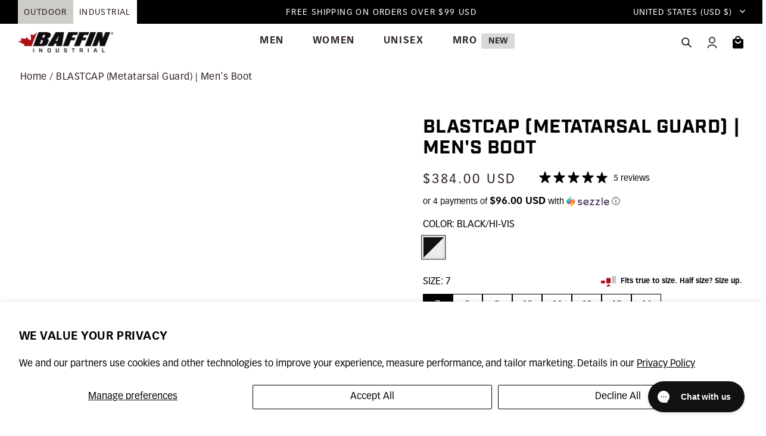

--- FILE ---
content_type: text/html; charset=utf-8
request_url: https://www.baffin.com/en-us/collections/chemicals/products/convmm01
body_size: 49758
content:
<!doctype html>
<html data-site-html lang="en">
  <head>
    <meta charset="utf-8">
    <meta http-equiv="X-UA-Compatible" content="IE=edge">
    <meta name="viewport" content="width=device-width, initial-scale=1.0, maximum-scale=5.0, user-scalable=yes">
    <meta name="google-site-verification" content="RmeGN5V2rWM8aNiu19emOHF91c_iTCb38TJ_ZQHLxnE" />
    <link rel="canonical" href="https://www.baffin.com/en-us/products/convmm01">

    <link rel="preload" href="https://cdn.shopify.com/s/files/1/0023/0657/2339/files/IndustryTest-Demi.otf?v=1747936966" as="font" type="font/otf" crossorigin="anonymous">
    <link rel="preload" href="//www.baffin.com/cdn/shop/t/163/assets/Industry-Bold.otf?v=130525061395571217271718051303" as="font" type="font/otf" crossorigin="anonymous">
    <link rel="preload" href="https://cdn.shopify.com/s/files/1/0023/0657/2339/files/Vectora_LT_Std_45_Light.otf?v=1747923664" as="font" type="font/otf" crossorigin="anonymous">
    <link rel="preload" href="https://cdn.shopify.com/s/files/1/0023/0657/2339/files/Vectora_LT_Std_46_Light_Italic.otf?v=1747923655" as="font" type="font/otf" crossorigin="anonymous">
    <link rel="preload" href="//www.baffin.com/cdn/shop/t/163/assets/Vectora-LT-Std-55-Roman.otf?v=179138337199688468461718051306" as="font" type="font/otf" crossorigin="anonymous">
    <link rel="preload" href="//www.baffin.com/cdn/shop/t/163/assets/Vectora-LT-Std-56-Italic.otf?v=20600519596877642951718051307" as="font" type="font/otf" crossorigin="anonymous">
    <link rel="preload" href="//www.baffin.com/cdn/shop/t/163/assets/Vectora-LT-Std-75-Bold.otf?v=4711357965008922741718051307" as="font" type="font/otf" crossorigin="anonymous">
    <link rel="preload" href="//www.baffin.com/cdn/shop/t/163/assets/Vectora-LT-Std-76-Bold-Italic.otf?v=168224904200861704731718051308" as="font" type="font/otf" crossorigin="anonymous">

    <link rel="stylesheet" type="text/css" href="//cdn.jsdelivr.net/npm/@accessible360/accessible-slick@1.0.1/slick/slick.min.css">
    <link rel="stylesheet" type="text/css" href="//cdn.jsdelivr.net/npm/@accessible360/accessible-slick@1.0.1/slick/accessible-slick-theme.min.css">

    <script type="text/javascript" src="//code.jquery.com/jquery-1.11.0.min.js"></script>

    <!-- Google Tag Manager -->
    <script>(function(w,d,s,l,i){w[l]=w[l]||[];w[l].push({'gtm.start':
    new Date().getTime(),event:'gtm.js'});var f=d.getElementsByTagName(s)[0],
    j=d.createElement(s),dl=l!='dataLayer'?'&l='+l:'';j.async=true;j.src=
    'https://www.googletagmanager.com/gtm.js?id='+i+dl;f.parentNode.insertBefore(j,f);
    })(window,document,'script','dataLayer','GTM-M5H57LC');</script>
    <!-- End Google Tag Manager -->

    <!-- Google tag (gtag.js) -->
    <script async src="https://www.googletagmanager.com/gtag/js?id=G-VYN4BH6DGQ"></script>
    <script>
      window.dataLayer = window.dataLayer || [];
      function gtag(){dataLayer.push(arguments);}
      gtag('js', new Date());
      gtag('config', 'G-VYN4BH6DGQ');
    </script>
    <!-- End Google tag (gtag.js) -->

    
      <link rel="shortcut icon" href="//www.baffin.com/cdn/shop/files/large-favicon.png?v=1628085662&width=50" type="image/png">
    

    <title>
      BLASTCAP (Metatarsal Guard) | Men&#39;s Boot
      
      
      
         &ndash; Baffin
      
    </title>

    
      <meta name="description" content="BLASTCAP is a reliable Safety Toe &amp; Plate Industrial Boot designed for cold climate wear with a metatarsal guard for protection.">
    

    
    <style data-shopify>
      .SPCMP_Add,
      .SPCMP_chk_lbl {
        display: none !important;
      }
    </style>

    <style data-shopify>
      
        .color-scheme-1 {
          --text-color: #2e2221;
          --background-color: #ffffff;
          --background-gradient: linear-gradient(#FFFFFF, #000000);
          --accent-color: #ab0f14;
          --button-text: #ffffff;
          --button-background: #ab0f14;
          --button-background-hover: ;
          --text-link: #ab0f14;
          --text-link-hover: #ab0f14;
        }
      
        .color-scheme-2 {
          --text-color: #ffffff;
          --background-color: #2e2221;
          --background-gradient: linear-gradient(#FFFFFF, #000000);
          --accent-color: #ffffff;
          --button-text: #ffffff;
          --button-background: #ab0f14;
          --button-background-hover: ;
          --text-link: #ffffff;
          --text-link-hover: #757575;
        }
      
        .color-scheme-3 {
          --text-color: #2e2221;
          --background-color: #fafafa;
          --background-gradient: linear-gradient(#FFFFFF, #000000);
          --accent-color: #ab0f14;
          --button-text: #ffffff;
          --button-background: #2e2221;
          --button-background-hover: ;
          --text-link: #ab0f14;
          --text-link-hover: #ab0f14;
        }
      

      :root {
  --page-width: 1440px;
  --button-border-radius: 0px;
  --input-border-radius: 0px;
  --product-card-border-radius: 0px;
  --block-border-radius: 0px;
  --button-border-thickness: 1px;
  --input-border-thickness: 1px;
  --product-card-border-thickness: 0px;
  --accent-border-thickness: 1.5px;
  --icon-thickness: 1.5px;

  --highlight-color: #c00000;
  --image-background-color: #fafafa;
  --price-color: #6a6a6a;
  --sale-color: #f94c43;
  --reviews-star-color: #000000;
  --sale-badge-color: #ab0f14;
  --sold-out-badge-color: #0f0c0d;
  --custom-badge-color: #2E2221;
  --success-color: #155724;
  --success-background-color: #d4edda;
  --info-color: #0c5460;
  --info-background-color: #d1ecf1;
  --error-color: #721c24;
  --error-background-color: #f8d7da;

  --heading-font: FontDrop;
  --heading-case: uppercase;
  --preheading-case: uppercase;
  --body-font: FontDrop;
  --navigation-font: body;
  --navigation-font-weight: normal;
  --navigation-case: normal;
  --button-base-size: 1;
  --button-font-weight: normal;
  --button-case: uppercase;

  --product-card-object-fit: contain;
  --product-card-aspect-ratio: 1;
  --product-card-text-align: text-start;
}
    </style>

    <style data-shopify>
  /* ============================================================================
    Fonts
  ============================================================================== */

  @font-face {
    font-family: 'Industry';
    font-weight: 600;
    font-style: normal;
    font-display: swap;
    src: url('https://cdn.shopify.com/s/files/1/0023/0657/2339/files/IndustryTest-Demi.otf?v=1747936966') format("opentype");
  }

  @font-face {
    font-family: 'Industry';
    font-weight: 700;
    font-style: normal;
    font-display: swap;
    src: url('//www.baffin.com/cdn/shop/t/163/assets/Industry-Bold.otf?v=130525061395571217271718051303') format("opentype");
  }

  @font-face {
    font-family: 'Vectora';
    font-weight: 300;
    font-style: normal;
    font-display: swap;
    src: url('https://cdn.shopify.com/s/files/1/0023/0657/2339/files/Vectora_LT_Std_45_Light.otf?v=1747923664') format("opentype");
  }

  @font-face {
    font-family: 'Vectora';
    font-weight: 300;
    font-style: italic;
    font-display: swap;
    src: url('https://cdn.shopify.com/s/files/1/0023/0657/2339/files/Vectora_LT_Std_46_Light_Italic.otf?v=1747923655') format("opentype");
  }

  @font-face {
    font-family: 'Vectora';
    font-weight: 400;
    font-style: normal;
    font-display: swap;
    src: url('//www.baffin.com/cdn/shop/t/163/assets/Vectora-LT-Std-55-Roman.otf?v=179138337199688468461718051306') format("opentype");
  }

  @font-face {
    font-family: 'Vectora';
    font-weight: 400;
    font-style: italic;
    font-display: swap;
    src: url('//www.baffin.com/cdn/shop/t/163/assets/Vectora-LT-Std-56-Italic.otf?v=20600519596877642951718051307') format("opentype");
  }

  @font-face {
    font-family: 'Vectora';
    font-weight: 700;
    font-style: normal;
    font-display: swap;
    src: url('//www.baffin.com/cdn/shop/t/163/assets/Vectora-LT-Std-75-Bold.otf?v=4711357965008922741718051307') format("opentype");
  }

  @font-face {
    font-family: 'Vectora';
    font-weight: 700;
    font-style: italic;
    font-display: swap;
    src: url('//www.baffin.com/cdn/shop/t/163/assets/Vectora-LT-Std-76-Bold-Italic.otf?v=168224904200861704731718051308') format("opentype");
  }

</style>
    











<script type="text/javascript">
  window.theme = {
    storefront: {
      store: "baffin-inc.myshopify.com",
      apiToken: "1684e2598dab8d6fb23010601ed245ae"
    },
    shopCountry: "US",
    shopLanguage: "EN",
    rootUrl: "\/en-us",
    searchUrl: "\/en-us\/search",
    settings: {
      storeLimit: 50
    },
    strings: {
      sale: "Sale",
      soldOut: "Sold Out",
      productLimitReached: "Product Limit Reached",
      remove: "Remove",
      total: "Total",
      loading: "Loading...",
      error: "Oops, something went wrong.",
      trueToSize: "Translation missing: en.products.sizes.true_to_size",
      largeFit: "Translation missing: en.products.sizes.runs_large",
      smallFit: "Translation missing: en.products.sizes.runs_small",
      addToCart: "Add to Cart",
      viewProduct: "View More",
      sizeCopyright: "Boots may feel tight when first worn. Baffin’s multi-layer inner boot system contains layers of insulation that form to your foot after wear. To ensure you have selected the correct size, wear test your boots around the house to adapt the inner boot system to your foot before your adventures.",
      notifyMe: "Notify me when back in stock",
      preorder: "Pre-order - Ships by",
      close: "Close",
      originalPrice: "Original Price",
      event: "Event",
      readMore: "Read More",
      select: "Select",
      phoneNumber: "Phone Number",
      doesNotShipTo: "Does not ship to",
      shipsBy: "Ships by",
      freeGiftWithPurchase: "FREE GIFT WITH PURCHASE",
      addGwpBack: "Add your free gift back!",
      products: "Products",
      collections: "Collections",
      blogsAndPages: "Blogs \u0026amp; Pages",
      noProductResults: "No products match your search.",
      noCollectionResults: "No collections match your search.",
      from: "From",
      addToCompare: {
        productCount: "Product Count",
        compareProduct: "Compare Products",
        compareCountUpdate: "Add to Compare updated: ",
        title: "Product",
        rating: "Rating",
        price: "Price",
        coldRating: "Cold Rating",
        waterproofRating: "Waterproof Rating",
        recommendedActivities: "Recommended Activities",
        features: "Features"
      }
    },
    moneyWithCurrency: true,
    icons: {
      qtyPlus: "\u003csvg class=\"icon icon-qty-plus\" aria-hidden=\"true\" focusable=\"false\" role=\"presentation\" aria-hidden=\"true\" width=\"16\" height=\"16\" viewBox=\"0 0 32 32\" fill=\"none\" xmlns=\"http:\/\/www.w3.org\/2000\/svg\"\u003e\n  \u003cpath d=\"M5 16H27\" stroke=\"black\" stroke-linecap=\"round\" stroke-linejoin=\"round\"\/\u003e\n  \u003cpath d=\"M16 5V27\" stroke=\"black\" stroke-linecap=\"round\" stroke-linejoin=\"round\"\/\u003e\n\u003c\/svg\u003e",
      qtyMinus: "\u003csvg class=\"icon icon-qty-minus\" aria-hidden=\"true\" focusable=\"false\" role=\"presentation\" aria-hidden=\"true\" width=\"16\" height=\"16\" viewBox=\"0 0 32 32\" fill=\"none\" xmlns=\"http:\/\/www.w3.org\/2000\/svg\"\u003e\n\u003cpath d=\"M5 16H27\" stroke=\"black\" stroke-linecap=\"round\" stroke-linejoin=\"round\"\/\u003e\n\u003c\/svg\u003e",
      close: "\u003csvg class=\"icon icon-close\" aria-hidden=\"true\" focusable=\"false\" role=\"presentation\" width=\"18\" height=\"19\" viewBox=\"0 0 18 19\" fill=\"none\" xmlns=\"http:\/\/www.w3.org\/2000\/svg\"\u003e\n\u003cpath d=\"M16.9999 17.4999L9 9.5M9 9.5L1 1.5M9 9.5L17 1.5M9 9.5L1 17.5\" stroke=\"currentColor\" stroke-width=\"1.5\" stroke-linecap=\"round\" stroke-linejoin=\"round\"\/\u003e\n\u003c\/svg\u003e",
      sale: "\u003csvg class=\"icon icon-sale\" aria-hidden=\"true\" focusable=\"false\" role=\"presentation\" viewBox=\"0 0 24 24\"\u003e\n  \u003cpath d=\"M22.707 12.293l-11-11A1.002 1.002 0 0 0 11 1H2a1 1 0 0 0-1 1v9c0 .265.105.52.293.707l11 11a.997.997 0 0 0 1.414 0l9-9a.999.999 0 0 0 0-1.414zM7 9a2 2 0 1 1-.001-3.999A2 2 0 0 1 7 9zm6 8.414L8.586 13 10 11.586 14.414 16 13 17.414zm3-3L11.586 10 13 8.586 17.414 13 16 14.414z\" fill=\"currentColor\"\u003e\u003c\/path\u003e\n\u003c\/svg\u003e",
      loadingSpinner: "\u003csvg class=\"icon icon-loading-spinner\" aria-hidden=\"true\" focusable=\"false\" role=\"presentation\" viewBox=\"25 25 50 50\"\u003e\n  \u003ccircle r=\"20\" cy=\"50\" cx=\"50\"\u003e\u003c\/circle\u003e\n\u003c\/svg\u003e",
      perfectFit: "\u003csvg class=\"icon icon-perfect-fit\" aria-hidden=\"true\" focusable=\"false\" role=\"presentation\" xmlns=\"http:\/\/www.w3.org\/2000\/svg\" id=\"Layer_1\" version=\"1.1\" viewBox=\"0 0 70 51\"\u003e\n  \u003cdefs\u003e\n    \u003cstyle\u003e\n      .st0 {\n        display: none;\n        fill: #fefefe;\n      }\n      .st1 {\n        fill: #c3c3c3;\n      }\n      .st2 {\n        fill: #ab0f14;\n      }\n    \u003c\/style\u003e\n  \u003c\/defs\u003e\n  \u003cpath class=\"st0\" d=\"M83-24v100H-17V-24h100ZM70,0h-19v35h19V0ZM45,10h-20v25h20V10ZM19,22H0v13h19v-13Z\"\/\u003e\n  \u003crect class=\"st1\" x=\"51\" width=\"19\" height=\"35\"\/\u003e\n  \u003crect class=\"st2\" x=\"25\" y=\"10\" width=\"20\" height=\"25\"\/\u003e\n  \u003crect class=\"st2\" y=\"22\" width=\"19\" height=\"13\"\/\u003e\n  \u003cpolygon class=\"st2\" points=\"47.5 51 22.5 51 35 39 47.5 51\"\/\u003e\n\u003c\/svg\u003e",
      largeFit: "\u003csvg class=\"icon icon-large-fit\" aria-hidden=\"true\" focusable=\"false\" role=\"presentation\" xmlns=\"http:\/\/www.w3.org\/2000\/svg\" id=\"Layer_1\" version=\"1.1\" viewBox=\"0 0 73 51\"\u003e\n  \u003cdefs\u003e\n    \u003cstyle\u003e\n      .st0 {\n        display: none;\n        fill: #fefefe;\n      }\n      .st1 {\n        fill: #ab0f14;\n      }\n    \u003c\/style\u003e\n  \u003c\/defs\u003e\n  \u003cpath class=\"st0\" d=\"M83-24v100H-17V-24h100ZM70,0h-19v35h19V0ZM45,10h-20v25h20V10ZM19,22H0v13h19v-13Z\"\/\u003e\n  \u003crect class=\"st1\" x=\"51\" width=\"19\" height=\"35\"\/\u003e\n  \u003crect class=\"st1\" x=\"25\" y=\"10\" width=\"20\" height=\"25\"\/\u003e\n  \u003crect class=\"st1\" y=\"22\" width=\"19\" height=\"13\"\/\u003e\n  \u003cpolygon class=\"st1\" points=\"73 51 48 51 60.5 39 73 51\"\/\u003e\n\u003c\/svg\u003e",
      smallFit: "\u003csvg class=\"icon icon-small-fit\" aria-hidden=\"true\" focusable=\"false\" role=\"presentation\" xmlns=\"http:\/\/www.w3.org\/2000\/svg\" id=\"Layer_1\" version=\"1.1\" viewBox=\"0 0 73 51\"\u003e\n  \u003cdefs\u003e\n    \u003cstyle\u003e\n      .st0 {\n        display: none;\n        fill: #fefefe;\n      }\n      .st1 {\n        fill: #c3c3c3;\n      }\n      .st2 {\n        fill: #ab0f14;\n      }\n    \u003c\/style\u003e\n  \u003c\/defs\u003e\n  \u003cpath class=\"st0\" d=\"M86-24v100H-14V-24h100ZM73,0h-19v35h19V0ZM48,10h-20v25h20V10ZM22,22H3v13h19v-13ZM25,51l-12.5-12L0,51h25Z\"\/\u003e\n  \u003crect class=\"st1\" x=\"54\" width=\"19\" height=\"35\"\/\u003e\n  \u003crect class=\"st1\" x=\"28\" y=\"10\" width=\"20\" height=\"25\"\/\u003e\n  \u003crect class=\"st2\" x=\"3\" y=\"22\" width=\"19\" height=\"13\"\/\u003e\n  \u003cpolygon class=\"st2\" points=\"25 51 0 51 12.5 39 25 51\"\/\u003e\n\u003c\/svg\u003e",
      ruler: "\u003csvg class=\"icon icon-ruler\" aria-hidden=\"true\" focusable=\"false\" role=\"presentation\" width=\"29\" height=\"20\" fill=\"none\" xmlns=\"http:\/\/www.w3.org\/2000\/svg\" xmlns:xlink=\"http:\/\/www.w3.org\/1999\/xlink\"\u003e\n\u003crect width=\"28.0572\" height=\"25\" fill=\"url(#pattern0_135_519)\"\/\u003e\n\u003cdefs\u003e\n\u003cpattern id=\"pattern0_135_519\" patternContentUnits=\"objectBoundingBox\" width=\"1\" height=\"1\"\u003e\n\u003cuse xlink:href=\"#image0_135_519\" transform=\"matrix(0.01 0 0 0.0112229 0 -0.061144)\"\/\u003e\n\u003c\/pattern\u003e\n\u003cimage id=\"image0_135_519\" width=\"100\" height=\"100\" preserveAspectRatio=\"none\" xlink:href=\"data:image\/png;base64,iVBORw0KGgoAAAANSUhEUgAAAGQAAABkCAYAAABw4pVUAAABmWlDQ1BJQ0MgUHJvZmlsZQAAKJF1kb0vA3EYx78tQhoNCRHCcINNSd1d2xOLMojE0LQkXgau1xeiL5friZgYTCx2A4OwmNnE4A+QkE42i\/kGk+D7u2tViefy3PPJN89rfoD\/SjfNQusUUCzZVnJ2WlpaXpHaX9GBPgQQxaBuVMx4IjEPWj0221sVPhEfR0WvrejeixOsjizdHp5a5074b36TBTLZisH4Tr83TMsGfHfkxI5tkv3d5F6LS5GHBec91gSnPZ53cxaSM+R1smRs6BnyPjmU\/qHnf3CxsG3UdhDbd2ZLiynGC\/oQkpjFNNYQxhgUqIggRlYwWVMi0OgK\/15OlDmam6d+5yiMXlZdkTHOb4Kqp0TIMbeuXjVOTfQWdZ4SZu+oO1vMSiALizHlboh\/blDdG2ZQhold5m8ijw3YkBCnYqLALhLmUILBCSGyzAkyVPH2v9+0oZVPAM0BWo4bWprazRHQ\/9zQhs+ArgPg+snULd2VWuj+XA5wLoHgMtDzwKdfreQU2av5\/Kjd0fZ9jff3fdJIA19nOG3bRvX09AAAADhlWElmTU0AKgAAAAgAAYdpAAQAAAABAAAAGgAAAAAAAqACAAQAAAABAAAAZKADAAQAAAABAAAAZAAAAAAMc\/x7AAAFoklEQVR4Ae2ZO6hdRRSGr1ExvkAMJIj4QANioRaBRNCr0UKx0MbC1kI0YqXiM8QiTXyAYiG2ms4Xoq1aBCKiWKiFha\/Et4LiIxrfj\/8\/2Yv7M8zsc\/bax8s191+w7qyZNWvNnm9mz5x7zsKCxQRMwARMwARMwARMwARMwARMwARMwARMwARMwARMwARMwARMwARMwARMwARMwARMwARMwARMwARMwARMwARMwARMwARMwARMwARMwARMwASWhcARI0a5HLGnQddA\/4b+A6VEzqgfiTb6KWyjnzF\/QSnRn3YZo\/3\/T2N8iLns5YSWS27AQIRlrTPg5rkqsxjcqRm5OBO0imL41m\/JzPeoTFAR8ybqn0J\/6tpPEJtNrFPUzx10cNJ66M8VKDZ09XdQfgRV\/zrUr+z8LJ6HRj7WOcZ50I2sQL6G8sjQHCeivhV6EpTyEvSriXXoD3OcCt3ctf2G8unOZhHzOB\/22V37eyhf72wWF0HPkvqymbsxUhxX2+Yw6ouS77pKvpPF\/0vFz6a7pM9jlT7ctfu6PtwQXMBSFtEQ8+LGKIU5HoGyD3PcC1XZgUrE71THrPaaWTv29Pu1xzerqwW5Ft8a74da56JN+0yb+9FFbFQ1Tu3wjyqzCf8cNWp\/cDb3cf1pJ15+4ptVuNNr8qM08i1pSZ+vFTP5+Nl09jiyC9lKeaw4WjtTulRN\/fisd4d2jnuAbbWF1xx6R2mOPlsXPMUoFYQn0rj4f6LvQYf4FFrEHRMGyrVit8zjGw6FrHOodW\/NS59P89VyDG6b9lCthPo66q5o9R\/S\/nOlc+ve0K4HtNKwFXJt7npM6Rw1ncbxk5uK5tf2me3sx97Ww8bAXKSboItQ7ih+PHwc+gG0Jnqp\/[base64]\/rvYaD8TGweRXpPtM5nCWmaqYl22cbEMgUXQOdY5tNLvRtyWJFdEI3T15RHT8gtMC6D8szfDo0v9T6B\/Tl0iPA4ehlKIE8NCZS+EcuSx2jtuyrp3jRfg4ebi8\/U9yzKqJlsXo7dSMSJUbdJUu6Q97v28HMXhc3yAWhWzswGStwpsLPfBkSadTDK\/0Ho2wGNue5kw1DJrqIeOXqm8225FqrHVVx8fNA90PugWdmfDZS4L2FP+19HulfNb9F6oOpZaiyPsyVPj5VdkL44HgWL0CehMfk3YN8K5e8e\/J3hcJXRd8g8PvbW4O5H4\/Wdg28I347VJn2btskiFYRsQ+JW02LoB5wm9D7HELCaJ3U+agLbdQJekDqXbKveIalNm10QvXtGv6bZ2a\/wuBRbBZudH7\/Mi4+22RyHS9xoDtkF0dfxbtC8ERpf1vHr6bAJmnUKf0fgrok6\/9uNC59tpb+WI9pW6hjnYh4hyijappbzWJAzMArVskSAGy21IKlzDoPtgXJQa50BfwHdCx0sY868czDaBqguauwKbdOHCj\/fzLCjjBjWS3\/4mKvszzaV8Jc52Cfy\/Ndj8Cdr\/txgMQETMAETMAETMAETMAETMAETMAETMAETMAETMAETMAETMAETMAETMAETMAETMAETMAETMAETMAETMAETMAETMAETMAETMAETMAETMAETMIGVSuBfZcqVBhHl8OEAAAAASUVORK5CYII=\"\/\u003e\n\u003c\/defs\u003e\n\u003c\/svg\u003e\n",
      chevron: "\u003csvg class=\"icon icon-chevron-down\" aria-hidden=\"true\" focusable=\"false\" role=\"presentation\" width=\"10\" height=\"7\" viewBox=\"0 0 10 7\" fill=\"none\" xmlns=\"http:\/\/www.w3.org\/2000\/svg\"\u003e\n\u003cpath d=\"M9 1.5L5 5.5L1 1.5\" stroke=\"currentColor\" stroke-width=\"1.5\" stroke-linecap=\"round\" stroke-linejoin=\"round\"\/\u003e\n\u003c\/svg\u003e",
      gift: "\u003csvg class=\"icon icon-gift\" aria-hidden=\"true\" focusable=\"false\" role=\"presentation\" xmlns=\"http:\/\/www.w3.org\/2000\/svg\" height=\"24px\" viewBox=\"0 -960 960 960\" width=\"24px\" fill=\"currentColor\"\u003e\u003cpath d=\"M164.62-100v-435.39H100v-208.45h206.85q-8.46-9.77-11.5-22.01-3.04-12.23-3.04-25.69 0-44.87 31.41-76.28 31.41-31.41 76.28-31.41 23 0 42.62 9.65 19.61 9.66 35.07 25.81 15.46-16.77 35.08-26.11 19.61-9.35 42.61-9.35 44.88 0 76.29 31.41 31.41 31.41 31.41 76.28 0 13.31-3.35 25.31-3.35 12-11.19 22.39H860v208.45h-64.62V-100H164.62Zm390.76-739.23q-20.27 0-33.98 13.71-13.71 13.71-13.71 33.98 0 20.27 13.71 33.98 13.71 13.72 33.98 13.72 20.27 0 33.99-13.72 13.71-13.71 13.71-33.98 0-20.27-13.71-33.98-13.72-13.71-33.99-13.71Zm-203.07 47.69q0 20.27 13.71 33.98 13.71 13.72 33.98 13.72 20.27 0 33.98-13.72 13.71-13.71 13.71-33.98 0-20.27-13.71-33.98-13.71-13.71-33.98-13.71-20.27 0-33.98 13.71-13.71 13.71-13.71 33.98ZM160-683.85v88.47h290v-88.47H160ZM450-160v-375.39H224.61V-160H450Zm60 0h225.39v-375.39H510V-160Zm290-435.38v-88.47H510v88.47h290Z\"\/\u003e\u003c\/svg\u003e"
    }
  };

  
</script>

    <script src="//www.baffin.com/cdn/shop/t/215/assets/theme.js?v=72822099771824198451767710243" defer="defer"></script>

    <link href="//www.baffin.com/cdn/shop/t/215/assets/theme.css?v=52142327070542076211767710242" rel="stylesheet" type="text/css" media="all" />


    <script>window.performance && window.performance.mark && window.performance.mark('shopify.content_for_header.start');</script><meta name="google-site-verification" content="nGA1XTyLJ4Igy_lzYDFUCAbs7DlD7SQn5RIpQyHKh00">
<meta name="google-site-verification" content="nGA1XTyLJ4Igy_lzYDFUCAbs7DlD7SQn5RIpQyHKh00">
<meta id="shopify-digital-wallet" name="shopify-digital-wallet" content="/2306572339/digital_wallets/dialog">
<meta name="shopify-checkout-api-token" content="68918bcb506fc48de7650061c872c1f5">
<link rel="alternate" hreflang="x-default" href="https://www.baffin.com/products/convmm01">
<link rel="alternate" hreflang="en-US" href="https://www.baffin.com/en-us/products/convmm01">
<link rel="alternate" hreflang="fr-FR" href="https://www.baffin.com/fr-fr/products/convmm01">
<link rel="alternate" hreflang="it-IT" href="https://www.baffin.com/it-it/products/convmm01">
<link rel="alternate" hreflang="de-DE" href="https://www.baffin.com/de-de/products/convmm01">
<link rel="alternate" hreflang="en-GB" href="https://www.baffin.com/en-gb/products/convmm01">
<link rel="alternate" hreflang="en-CA" href="https://www.baffin.com/products/convmm01">
<link rel="alternate" hreflang="fr-CA" href="https://www.baffin.com/fr/products/convmm01">
<link rel="alternate" type="application/json+oembed" href="https://www.baffin.com/en-us/products/convmm01.oembed">
<script async="async" src="/checkouts/internal/preloads.js?locale=en-US"></script>
<link rel="preconnect" href="https://shop.app" crossorigin="anonymous">
<script async="async" src="https://shop.app/checkouts/internal/preloads.js?locale=en-US&shop_id=2306572339" crossorigin="anonymous"></script>
<script id="apple-pay-shop-capabilities" type="application/json">{"shopId":2306572339,"countryCode":"CA","currencyCode":"USD","merchantCapabilities":["supports3DS"],"merchantId":"gid:\/\/shopify\/Shop\/2306572339","merchantName":"Baffin - Born in the North '79","requiredBillingContactFields":["postalAddress","email","phone"],"requiredShippingContactFields":["postalAddress","email","phone"],"shippingType":"shipping","supportedNetworks":["visa","masterCard","amex","discover","interac","jcb"],"total":{"type":"pending","label":"Baffin - Born in the North '79","amount":"1.00"},"shopifyPaymentsEnabled":true,"supportsSubscriptions":true}</script>
<script id="shopify-features" type="application/json">{"accessToken":"68918bcb506fc48de7650061c872c1f5","betas":["rich-media-storefront-analytics"],"domain":"www.baffin.com","predictiveSearch":true,"shopId":2306572339,"locale":"en"}</script>
<script>var Shopify = Shopify || {};
Shopify.shop = "baffin-inc.myshopify.com";
Shopify.locale = "en";
Shopify.currency = {"active":"USD","rate":"0.93"};
Shopify.country = "US";
Shopify.theme = {"name":"baffin\/master","id":132915298375,"schema_name":"M\u0026S Starter Theme","schema_version":"1.0.0","theme_store_id":null,"role":"main"};
Shopify.theme.handle = "null";
Shopify.theme.style = {"id":null,"handle":null};
Shopify.cdnHost = "www.baffin.com/cdn";
Shopify.routes = Shopify.routes || {};
Shopify.routes.root = "/en-us/";</script>
<script type="module">!function(o){(o.Shopify=o.Shopify||{}).modules=!0}(window);</script>
<script>!function(o){function n(){var o=[];function n(){o.push(Array.prototype.slice.apply(arguments))}return n.q=o,n}var t=o.Shopify=o.Shopify||{};t.loadFeatures=n(),t.autoloadFeatures=n()}(window);</script>
<script>
  window.ShopifyPay = window.ShopifyPay || {};
  window.ShopifyPay.apiHost = "shop.app\/pay";
  window.ShopifyPay.redirectState = null;
</script>
<script id="shop-js-analytics" type="application/json">{"pageType":"product"}</script>
<script defer="defer" async type="module" src="//www.baffin.com/cdn/shopifycloud/shop-js/modules/v2/client.init-shop-cart-sync_IZsNAliE.en.esm.js"></script>
<script defer="defer" async type="module" src="//www.baffin.com/cdn/shopifycloud/shop-js/modules/v2/chunk.common_0OUaOowp.esm.js"></script>
<script type="module">
  await import("//www.baffin.com/cdn/shopifycloud/shop-js/modules/v2/client.init-shop-cart-sync_IZsNAliE.en.esm.js");
await import("//www.baffin.com/cdn/shopifycloud/shop-js/modules/v2/chunk.common_0OUaOowp.esm.js");

  window.Shopify.SignInWithShop?.initShopCartSync?.({"fedCMEnabled":true,"windoidEnabled":true});

</script>
<script>
  window.Shopify = window.Shopify || {};
  if (!window.Shopify.featureAssets) window.Shopify.featureAssets = {};
  window.Shopify.featureAssets['shop-js'] = {"shop-cart-sync":["modules/v2/client.shop-cart-sync_DLOhI_0X.en.esm.js","modules/v2/chunk.common_0OUaOowp.esm.js"],"init-fed-cm":["modules/v2/client.init-fed-cm_C6YtU0w6.en.esm.js","modules/v2/chunk.common_0OUaOowp.esm.js"],"shop-button":["modules/v2/client.shop-button_BCMx7GTG.en.esm.js","modules/v2/chunk.common_0OUaOowp.esm.js"],"shop-cash-offers":["modules/v2/client.shop-cash-offers_BT26qb5j.en.esm.js","modules/v2/chunk.common_0OUaOowp.esm.js","modules/v2/chunk.modal_CGo_dVj3.esm.js"],"init-windoid":["modules/v2/client.init-windoid_B9PkRMql.en.esm.js","modules/v2/chunk.common_0OUaOowp.esm.js"],"init-shop-email-lookup-coordinator":["modules/v2/client.init-shop-email-lookup-coordinator_DZkqjsbU.en.esm.js","modules/v2/chunk.common_0OUaOowp.esm.js"],"shop-toast-manager":["modules/v2/client.shop-toast-manager_Di2EnuM7.en.esm.js","modules/v2/chunk.common_0OUaOowp.esm.js"],"shop-login-button":["modules/v2/client.shop-login-button_BtqW_SIO.en.esm.js","modules/v2/chunk.common_0OUaOowp.esm.js","modules/v2/chunk.modal_CGo_dVj3.esm.js"],"avatar":["modules/v2/client.avatar_BTnouDA3.en.esm.js"],"pay-button":["modules/v2/client.pay-button_CWa-C9R1.en.esm.js","modules/v2/chunk.common_0OUaOowp.esm.js"],"init-shop-cart-sync":["modules/v2/client.init-shop-cart-sync_IZsNAliE.en.esm.js","modules/v2/chunk.common_0OUaOowp.esm.js"],"init-customer-accounts":["modules/v2/client.init-customer-accounts_DenGwJTU.en.esm.js","modules/v2/client.shop-login-button_BtqW_SIO.en.esm.js","modules/v2/chunk.common_0OUaOowp.esm.js","modules/v2/chunk.modal_CGo_dVj3.esm.js"],"init-shop-for-new-customer-accounts":["modules/v2/client.init-shop-for-new-customer-accounts_JdHXxpS9.en.esm.js","modules/v2/client.shop-login-button_BtqW_SIO.en.esm.js","modules/v2/chunk.common_0OUaOowp.esm.js","modules/v2/chunk.modal_CGo_dVj3.esm.js"],"init-customer-accounts-sign-up":["modules/v2/client.init-customer-accounts-sign-up_D6__K_p8.en.esm.js","modules/v2/client.shop-login-button_BtqW_SIO.en.esm.js","modules/v2/chunk.common_0OUaOowp.esm.js","modules/v2/chunk.modal_CGo_dVj3.esm.js"],"checkout-modal":["modules/v2/client.checkout-modal_C_ZQDY6s.en.esm.js","modules/v2/chunk.common_0OUaOowp.esm.js","modules/v2/chunk.modal_CGo_dVj3.esm.js"],"shop-follow-button":["modules/v2/client.shop-follow-button_XetIsj8l.en.esm.js","modules/v2/chunk.common_0OUaOowp.esm.js","modules/v2/chunk.modal_CGo_dVj3.esm.js"],"lead-capture":["modules/v2/client.lead-capture_DvA72MRN.en.esm.js","modules/v2/chunk.common_0OUaOowp.esm.js","modules/v2/chunk.modal_CGo_dVj3.esm.js"],"shop-login":["modules/v2/client.shop-login_ClXNxyh6.en.esm.js","modules/v2/chunk.common_0OUaOowp.esm.js","modules/v2/chunk.modal_CGo_dVj3.esm.js"],"payment-terms":["modules/v2/client.payment-terms_CNlwjfZz.en.esm.js","modules/v2/chunk.common_0OUaOowp.esm.js","modules/v2/chunk.modal_CGo_dVj3.esm.js"]};
</script>
<script>(function() {
  var isLoaded = false;
  function asyncLoad() {
    if (isLoaded) return;
    isLoaded = true;
    var urls = ["https:\/\/config.gorgias.chat\/bundle-loader\/01GYCCKY10FHRQEBQFGSA1GT74?source=shopify1click\u0026shop=baffin-inc.myshopify.com","https:\/\/admin.revenuehunt.com\/embed.js?shop=baffin-inc.myshopify.com","https:\/\/cdn.9gtb.com\/loader.js?g_cvt_id=8f416653-4ec1-4e4d-9cd2-170ad1d0ca48\u0026shop=baffin-inc.myshopify.com"];
    for (var i = 0; i < urls.length; i++) {
      var s = document.createElement('script');
      s.type = 'text/javascript';
      s.async = true;
      s.src = urls[i];
      var x = document.getElementsByTagName('script')[0];
      x.parentNode.insertBefore(s, x);
    }
  };
  if(window.attachEvent) {
    window.attachEvent('onload', asyncLoad);
  } else {
    window.addEventListener('load', asyncLoad, false);
  }
})();</script>
<script id="__st">var __st={"a":2306572339,"offset":-18000,"reqid":"f2ccfda1-04be-4880-9b64-577b6cf3f5cc-1768501861","pageurl":"www.baffin.com\/en-us\/collections\/chemicals\/products\/convmm01","u":"9c852520b8dc","p":"product","rtyp":"product","rid":738529280051};</script>
<script>window.ShopifyPaypalV4VisibilityTracking = true;</script>
<script id="form-persister">!function(){'use strict';const t='contact',e='new_comment',n=[[t,t],['blogs',e],['comments',e],[t,'customer']],o='password',r='form_key',c=['recaptcha-v3-token','g-recaptcha-response','h-captcha-response',o],s=()=>{try{return window.sessionStorage}catch{return}},i='__shopify_v',u=t=>t.elements[r],a=function(){const t=[...n].map((([t,e])=>`form[action*='/${t}']:not([data-nocaptcha='true']) input[name='form_type'][value='${e}']`)).join(',');var e;return e=t,()=>e?[...document.querySelectorAll(e)].map((t=>t.form)):[]}();function m(t){const e=u(t);a().includes(t)&&(!e||!e.value)&&function(t){try{if(!s())return;!function(t){const e=s();if(!e)return;const n=u(t);if(!n)return;const o=n.value;o&&e.removeItem(o)}(t);const e=Array.from(Array(32),(()=>Math.random().toString(36)[2])).join('');!function(t,e){u(t)||t.append(Object.assign(document.createElement('input'),{type:'hidden',name:r})),t.elements[r].value=e}(t,e),function(t,e){const n=s();if(!n)return;const r=[...t.querySelectorAll(`input[type='${o}']`)].map((({name:t})=>t)),u=[...c,...r],a={};for(const[o,c]of new FormData(t).entries())u.includes(o)||(a[o]=c);n.setItem(e,JSON.stringify({[i]:1,action:t.action,data:a}))}(t,e)}catch(e){console.error('failed to persist form',e)}}(t)}const f=t=>{if('true'===t.dataset.persistBound)return;const e=function(t,e){const n=function(t){return'function'==typeof t.submit?t.submit:HTMLFormElement.prototype.submit}(t).bind(t);return function(){let t;return()=>{t||(t=!0,(()=>{try{e(),n()}catch(t){(t=>{console.error('form submit failed',t)})(t)}})(),setTimeout((()=>t=!1),250))}}()}(t,(()=>{m(t)}));!function(t,e){if('function'==typeof t.submit&&'function'==typeof e)try{t.submit=e}catch{}}(t,e),t.addEventListener('submit',(t=>{t.preventDefault(),e()})),t.dataset.persistBound='true'};!function(){function t(t){const e=(t=>{const e=t.target;return e instanceof HTMLFormElement?e:e&&e.form})(t);e&&m(e)}document.addEventListener('submit',t),document.addEventListener('DOMContentLoaded',(()=>{const e=a();for(const t of e)f(t);var n;n=document.body,new window.MutationObserver((t=>{for(const e of t)if('childList'===e.type&&e.addedNodes.length)for(const t of e.addedNodes)1===t.nodeType&&'FORM'===t.tagName&&a().includes(t)&&f(t)})).observe(n,{childList:!0,subtree:!0,attributes:!1}),document.removeEventListener('submit',t)}))}()}();</script>
<script integrity="sha256-4kQ18oKyAcykRKYeNunJcIwy7WH5gtpwJnB7kiuLZ1E=" data-source-attribution="shopify.loadfeatures" defer="defer" src="//www.baffin.com/cdn/shopifycloud/storefront/assets/storefront/load_feature-a0a9edcb.js" crossorigin="anonymous"></script>
<script crossorigin="anonymous" defer="defer" src="//www.baffin.com/cdn/shopifycloud/storefront/assets/shopify_pay/storefront-65b4c6d7.js?v=20250812"></script>
<script data-source-attribution="shopify.dynamic_checkout.dynamic.init">var Shopify=Shopify||{};Shopify.PaymentButton=Shopify.PaymentButton||{isStorefrontPortableWallets:!0,init:function(){window.Shopify.PaymentButton.init=function(){};var t=document.createElement("script");t.src="https://www.baffin.com/cdn/shopifycloud/portable-wallets/latest/portable-wallets.en.js",t.type="module",document.head.appendChild(t)}};
</script>
<script data-source-attribution="shopify.dynamic_checkout.buyer_consent">
  function portableWalletsHideBuyerConsent(e){var t=document.getElementById("shopify-buyer-consent"),n=document.getElementById("shopify-subscription-policy-button");t&&n&&(t.classList.add("hidden"),t.setAttribute("aria-hidden","true"),n.removeEventListener("click",e))}function portableWalletsShowBuyerConsent(e){var t=document.getElementById("shopify-buyer-consent"),n=document.getElementById("shopify-subscription-policy-button");t&&n&&(t.classList.remove("hidden"),t.removeAttribute("aria-hidden"),n.addEventListener("click",e))}window.Shopify?.PaymentButton&&(window.Shopify.PaymentButton.hideBuyerConsent=portableWalletsHideBuyerConsent,window.Shopify.PaymentButton.showBuyerConsent=portableWalletsShowBuyerConsent);
</script>
<script data-source-attribution="shopify.dynamic_checkout.cart.bootstrap">document.addEventListener("DOMContentLoaded",(function(){function t(){return document.querySelector("shopify-accelerated-checkout-cart, shopify-accelerated-checkout")}if(t())Shopify.PaymentButton.init();else{new MutationObserver((function(e,n){t()&&(Shopify.PaymentButton.init(),n.disconnect())})).observe(document.body,{childList:!0,subtree:!0})}}));
</script>
<script id='scb4127' type='text/javascript' async='' src='https://www.baffin.com/cdn/shopifycloud/privacy-banner/storefront-banner.js'></script><link id="shopify-accelerated-checkout-styles" rel="stylesheet" media="screen" href="https://www.baffin.com/cdn/shopifycloud/portable-wallets/latest/accelerated-checkout-backwards-compat.css" crossorigin="anonymous">
<style id="shopify-accelerated-checkout-cart">
        #shopify-buyer-consent {
  margin-top: 1em;
  display: inline-block;
  width: 100%;
}

#shopify-buyer-consent.hidden {
  display: none;
}

#shopify-subscription-policy-button {
  background: none;
  border: none;
  padding: 0;
  text-decoration: underline;
  font-size: inherit;
  cursor: pointer;
}

#shopify-subscription-policy-button::before {
  box-shadow: none;
}

      </style>

<script>window.performance && window.performance.mark && window.performance.mark('shopify.content_for_header.end');</script>

    <script type="text/javascript">
      (function(c,l,a,r,i,t,y){
          c[a]=c[a]||function(){(c[a].q=c[a].q||[]).push(arguments)};
          t=l.createElement(r);t.async=1;t.src="https://www.clarity.ms/tag/"+i;
          y=l.getElementsByTagName(r)[0];y.parentNode.insertBefore(t,y);
      })(window, document, "clarity", "script", "n5bd09odlz");
    </script>

    <!-- LOCALLY TRACKING PIXEL CODE -->
    <script id="lcly-track-pixel-js">
    !function(s,h,op,l,o,c,a,ll,y){var e="";(op=function(){setTimeout(()=>{try{var t=s.location.pathname+s.location.search;if(t===e)return;if(e=t,l=encodeURIComponent(h.referrer),o=new URLSearchParams(new URL(s.location.href).search),c=new URLSearchParams,o.forEach((v,k)=>{k.startsWith("utm_")&&c.append(k,v)}),[...c].length<1&&l)try{var n=new URLSearchParams(new URL(decodeURIComponent(l)).search),r=new URL(s.location.href);n.forEach((v,k)=>{k.startsWith("utm_")&&(c.append(k,v),r.searchParams.set(k,v))}),history.replaceState(null,"",r.toString())}catch(e){console.warn("Referrer parse error",e)}(ll=h.createElement("img")).id="lcly_px",ll.src=`https://baffin.locally.com/px?r=${l}&u=${encodeURIComponent(s.location.href)}&${c}`,ll.width=1,ll.height=1,ll.style.display="none",h.body?h.body.appendChild(ll):h.addEventListener("DOMContentLoaded",()=>h.body.appendChild(ll)),ll.onload=setTimeout(()=>ll.remove(),500)}catch(e){console.error("Pixel tracking error:",e)}},50)})(),"navigation"in s&&"function"==typeof s.navigation.addEventListener?s.navigation.addEventListener("navigate",op):(s.addEventListener("popstate",op),y=history.pushState,history.pushState=function(){y.apply(this,arguments),op()})}(window,document);
    </script>
    <!-- END LOCALLY TRACKING PIXEL CODE -->
    <noscript>
    <img src="https://baffin.locally.com/px?utm_source=noscript" width="1" height="1" style="display: none;" />
    </noscript>
  <!-- BEGIN app block: shopify://apps/klaviyo-email-marketing-sms/blocks/klaviyo-onsite-embed/2632fe16-c075-4321-a88b-50b567f42507 -->












  <script async src="https://static.klaviyo.com/onsite/js/MqcjRF/klaviyo.js?company_id=MqcjRF"></script>
  <script>!function(){if(!window.klaviyo){window._klOnsite=window._klOnsite||[];try{window.klaviyo=new Proxy({},{get:function(n,i){return"push"===i?function(){var n;(n=window._klOnsite).push.apply(n,arguments)}:function(){for(var n=arguments.length,o=new Array(n),w=0;w<n;w++)o[w]=arguments[w];var t="function"==typeof o[o.length-1]?o.pop():void 0,e=new Promise((function(n){window._klOnsite.push([i].concat(o,[function(i){t&&t(i),n(i)}]))}));return e}}})}catch(n){window.klaviyo=window.klaviyo||[],window.klaviyo.push=function(){var n;(n=window._klOnsite).push.apply(n,arguments)}}}}();</script>

  
    <script id="viewed_product">
      if (item == null) {
        var _learnq = _learnq || [];

        var MetafieldReviews = null
        var MetafieldYotpoRating = null
        var MetafieldYotpoCount = null
        var MetafieldLooxRating = null
        var MetafieldLooxCount = null
        var okendoProduct = null
        var okendoProductReviewCount = null
        var okendoProductReviewAverageValue = null
        try {
          // The following fields are used for Customer Hub recently viewed in order to add reviews.
          // This information is not part of __kla_viewed. Instead, it is part of __kla_viewed_reviewed_items
          MetafieldReviews = {"rating":{"scale_min":"1.0","scale_max":"5.0","value":"4.8"},"rating_count":5};
          MetafieldYotpoRating = "4.8"
          MetafieldYotpoCount = "5"
          MetafieldLooxRating = null
          MetafieldLooxCount = null

          okendoProduct = null
          // If the okendo metafield is not legacy, it will error, which then requires the new json formatted data
          if (okendoProduct && 'error' in okendoProduct) {
            okendoProduct = null
          }
          okendoProductReviewCount = okendoProduct ? okendoProduct.reviewCount : null
          okendoProductReviewAverageValue = okendoProduct ? okendoProduct.reviewAverageValue : null
        } catch (error) {
          console.error('Error in Klaviyo onsite reviews tracking:', error);
        }

        var item = {
          Name: "BLASTCAP (Metatarsal Guard) | Men's Boot",
          ProductID: 738529280051,
          Categories: ["Agriculture Farming Boots","All Included Product","All Products","Artic Rated Men Industrial","BOOST PFS (NO CHANGE)","Chemical Safety Boots","Construction Work Boots","Electric Shock Resistant","Food Processing Work Boots","Industrial [Do Not Delete]","Industrial Best Sellers","Insulated Footwear","Leather Safety Boots","Manufacturing Safety Boots","Men","Men's Electric Shock Resistant (ESR\/EH) Footwear","Men's High Visibility Footwear","Men's Industrial Best Sellers","Men's Industrial Work Boots","Men's Metatarsal Guard Footwear","Men's Safety Toe \u0026 Plate Work Footwear","Metatarsal Protection","Mining Safety Work Boots","Northern Rated Women Industrial","Oil \u0026 Gas Industry Safety Boots","Select the Perfect Fit","Utilities"],
          ImageURL: "https://www.baffin.com/cdn/shop/products/BLASTCAP_CONVMM01_BAQ_PRIMARY_grande.png?v=1627523836",
          URL: "https://www.baffin.com/en-us/products/convmm01",
          Brand: "Baffin Inc",
          Price: "$384.00",
          Value: "384.00",
          CompareAtPrice: "$0.00"
        };
        _learnq.push(['track', 'Viewed Product', item]);
        _learnq.push(['trackViewedItem', {
          Title: item.Name,
          ItemId: item.ProductID,
          Categories: item.Categories,
          ImageUrl: item.ImageURL,
          Url: item.URL,
          Metadata: {
            Brand: item.Brand,
            Price: item.Price,
            Value: item.Value,
            CompareAtPrice: item.CompareAtPrice
          },
          metafields:{
            reviews: MetafieldReviews,
            yotpo:{
              rating: MetafieldYotpoRating,
              count: MetafieldYotpoCount,
            },
            loox:{
              rating: MetafieldLooxRating,
              count: MetafieldLooxCount,
            },
            okendo: {
              rating: okendoProductReviewAverageValue,
              count: okendoProductReviewCount,
            }
          }
        }]);
      }
    </script>
  




  <script>
    window.klaviyoReviewsProductDesignMode = false
  </script>







<!-- END app block --><meta property="og:image" content="https://cdn.shopify.com/s/files/1/0023/0657/2339/products/BLASTCAP_CONVMM01_BAQ_PRIMARY.png?v=1627523836" />
<meta property="og:image:secure_url" content="https://cdn.shopify.com/s/files/1/0023/0657/2339/products/BLASTCAP_CONVMM01_BAQ_PRIMARY.png?v=1627523836" />
<meta property="og:image:width" content="2000" />
<meta property="og:image:height" content="2000" />
<meta property="og:image:alt" content="BLASTCAP (Metatarsal Guard) | Men's Boot - Primary || Black/Hi-Vis" />
<link href="https://monorail-edge.shopifysvc.com" rel="dns-prefetch">
<script>(function(){if ("sendBeacon" in navigator && "performance" in window) {try {var session_token_from_headers = performance.getEntriesByType('navigation')[0].serverTiming.find(x => x.name == '_s').description;} catch {var session_token_from_headers = undefined;}var session_cookie_matches = document.cookie.match(/_shopify_s=([^;]*)/);var session_token_from_cookie = session_cookie_matches && session_cookie_matches.length === 2 ? session_cookie_matches[1] : "";var session_token = session_token_from_headers || session_token_from_cookie || "";function handle_abandonment_event(e) {var entries = performance.getEntries().filter(function(entry) {return /monorail-edge.shopifysvc.com/.test(entry.name);});if (!window.abandonment_tracked && entries.length === 0) {window.abandonment_tracked = true;var currentMs = Date.now();var navigation_start = performance.timing.navigationStart;var payload = {shop_id: 2306572339,url: window.location.href,navigation_start,duration: currentMs - navigation_start,session_token,page_type: "product"};window.navigator.sendBeacon("https://monorail-edge.shopifysvc.com/v1/produce", JSON.stringify({schema_id: "online_store_buyer_site_abandonment/1.1",payload: payload,metadata: {event_created_at_ms: currentMs,event_sent_at_ms: currentMs}}));}}window.addEventListener('pagehide', handle_abandonment_event);}}());</script>
<script id="web-pixels-manager-setup">(function e(e,d,r,n,o){if(void 0===o&&(o={}),!Boolean(null===(a=null===(i=window.Shopify)||void 0===i?void 0:i.analytics)||void 0===a?void 0:a.replayQueue)){var i,a;window.Shopify=window.Shopify||{};var t=window.Shopify;t.analytics=t.analytics||{};var s=t.analytics;s.replayQueue=[],s.publish=function(e,d,r){return s.replayQueue.push([e,d,r]),!0};try{self.performance.mark("wpm:start")}catch(e){}var l=function(){var e={modern:/Edge?\/(1{2}[4-9]|1[2-9]\d|[2-9]\d{2}|\d{4,})\.\d+(\.\d+|)|Firefox\/(1{2}[4-9]|1[2-9]\d|[2-9]\d{2}|\d{4,})\.\d+(\.\d+|)|Chrom(ium|e)\/(9{2}|\d{3,})\.\d+(\.\d+|)|(Maci|X1{2}).+ Version\/(15\.\d+|(1[6-9]|[2-9]\d|\d{3,})\.\d+)([,.]\d+|)( \(\w+\)|)( Mobile\/\w+|) Safari\/|Chrome.+OPR\/(9{2}|\d{3,})\.\d+\.\d+|(CPU[ +]OS|iPhone[ +]OS|CPU[ +]iPhone|CPU IPhone OS|CPU iPad OS)[ +]+(15[._]\d+|(1[6-9]|[2-9]\d|\d{3,})[._]\d+)([._]\d+|)|Android:?[ /-](13[3-9]|1[4-9]\d|[2-9]\d{2}|\d{4,})(\.\d+|)(\.\d+|)|Android.+Firefox\/(13[5-9]|1[4-9]\d|[2-9]\d{2}|\d{4,})\.\d+(\.\d+|)|Android.+Chrom(ium|e)\/(13[3-9]|1[4-9]\d|[2-9]\d{2}|\d{4,})\.\d+(\.\d+|)|SamsungBrowser\/([2-9]\d|\d{3,})\.\d+/,legacy:/Edge?\/(1[6-9]|[2-9]\d|\d{3,})\.\d+(\.\d+|)|Firefox\/(5[4-9]|[6-9]\d|\d{3,})\.\d+(\.\d+|)|Chrom(ium|e)\/(5[1-9]|[6-9]\d|\d{3,})\.\d+(\.\d+|)([\d.]+$|.*Safari\/(?![\d.]+ Edge\/[\d.]+$))|(Maci|X1{2}).+ Version\/(10\.\d+|(1[1-9]|[2-9]\d|\d{3,})\.\d+)([,.]\d+|)( \(\w+\)|)( Mobile\/\w+|) Safari\/|Chrome.+OPR\/(3[89]|[4-9]\d|\d{3,})\.\d+\.\d+|(CPU[ +]OS|iPhone[ +]OS|CPU[ +]iPhone|CPU IPhone OS|CPU iPad OS)[ +]+(10[._]\d+|(1[1-9]|[2-9]\d|\d{3,})[._]\d+)([._]\d+|)|Android:?[ /-](13[3-9]|1[4-9]\d|[2-9]\d{2}|\d{4,})(\.\d+|)(\.\d+|)|Mobile Safari.+OPR\/([89]\d|\d{3,})\.\d+\.\d+|Android.+Firefox\/(13[5-9]|1[4-9]\d|[2-9]\d{2}|\d{4,})\.\d+(\.\d+|)|Android.+Chrom(ium|e)\/(13[3-9]|1[4-9]\d|[2-9]\d{2}|\d{4,})\.\d+(\.\d+|)|Android.+(UC? ?Browser|UCWEB|U3)[ /]?(15\.([5-9]|\d{2,})|(1[6-9]|[2-9]\d|\d{3,})\.\d+)\.\d+|SamsungBrowser\/(5\.\d+|([6-9]|\d{2,})\.\d+)|Android.+MQ{2}Browser\/(14(\.(9|\d{2,})|)|(1[5-9]|[2-9]\d|\d{3,})(\.\d+|))(\.\d+|)|K[Aa][Ii]OS\/(3\.\d+|([4-9]|\d{2,})\.\d+)(\.\d+|)/},d=e.modern,r=e.legacy,n=navigator.userAgent;return n.match(d)?"modern":n.match(r)?"legacy":"unknown"}(),u="modern"===l?"modern":"legacy",c=(null!=n?n:{modern:"",legacy:""})[u],f=function(e){return[e.baseUrl,"/wpm","/b",e.hashVersion,"modern"===e.buildTarget?"m":"l",".js"].join("")}({baseUrl:d,hashVersion:r,buildTarget:u}),m=function(e){var d=e.version,r=e.bundleTarget,n=e.surface,o=e.pageUrl,i=e.monorailEndpoint;return{emit:function(e){var a=e.status,t=e.errorMsg,s=(new Date).getTime(),l=JSON.stringify({metadata:{event_sent_at_ms:s},events:[{schema_id:"web_pixels_manager_load/3.1",payload:{version:d,bundle_target:r,page_url:o,status:a,surface:n,error_msg:t},metadata:{event_created_at_ms:s}}]});if(!i)return console&&console.warn&&console.warn("[Web Pixels Manager] No Monorail endpoint provided, skipping logging."),!1;try{return self.navigator.sendBeacon.bind(self.navigator)(i,l)}catch(e){}var u=new XMLHttpRequest;try{return u.open("POST",i,!0),u.setRequestHeader("Content-Type","text/plain"),u.send(l),!0}catch(e){return console&&console.warn&&console.warn("[Web Pixels Manager] Got an unhandled error while logging to Monorail."),!1}}}}({version:r,bundleTarget:l,surface:e.surface,pageUrl:self.location.href,monorailEndpoint:e.monorailEndpoint});try{o.browserTarget=l,function(e){var d=e.src,r=e.async,n=void 0===r||r,o=e.onload,i=e.onerror,a=e.sri,t=e.scriptDataAttributes,s=void 0===t?{}:t,l=document.createElement("script"),u=document.querySelector("head"),c=document.querySelector("body");if(l.async=n,l.src=d,a&&(l.integrity=a,l.crossOrigin="anonymous"),s)for(var f in s)if(Object.prototype.hasOwnProperty.call(s,f))try{l.dataset[f]=s[f]}catch(e){}if(o&&l.addEventListener("load",o),i&&l.addEventListener("error",i),u)u.appendChild(l);else{if(!c)throw new Error("Did not find a head or body element to append the script");c.appendChild(l)}}({src:f,async:!0,onload:function(){if(!function(){var e,d;return Boolean(null===(d=null===(e=window.Shopify)||void 0===e?void 0:e.analytics)||void 0===d?void 0:d.initialized)}()){var d=window.webPixelsManager.init(e)||void 0;if(d){var r=window.Shopify.analytics;r.replayQueue.forEach((function(e){var r=e[0],n=e[1],o=e[2];d.publishCustomEvent(r,n,o)})),r.replayQueue=[],r.publish=d.publishCustomEvent,r.visitor=d.visitor,r.initialized=!0}}},onerror:function(){return m.emit({status:"failed",errorMsg:"".concat(f," has failed to load")})},sri:function(e){var d=/^sha384-[A-Za-z0-9+/=]+$/;return"string"==typeof e&&d.test(e)}(c)?c:"",scriptDataAttributes:o}),m.emit({status:"loading"})}catch(e){m.emit({status:"failed",errorMsg:(null==e?void 0:e.message)||"Unknown error"})}}})({shopId: 2306572339,storefrontBaseUrl: "https://www.baffin.com",extensionsBaseUrl: "https://extensions.shopifycdn.com/cdn/shopifycloud/web-pixels-manager",monorailEndpoint: "https://monorail-edge.shopifysvc.com/unstable/produce_batch",surface: "storefront-renderer",enabledBetaFlags: ["2dca8a86"],webPixelsConfigList: [{"id":"1160314951","configuration":"{\"accountID\":\"MqcjRF\",\"webPixelConfig\":\"eyJlbmFibGVBZGRlZFRvQ2FydEV2ZW50cyI6IHRydWV9\"}","eventPayloadVersion":"v1","runtimeContext":"STRICT","scriptVersion":"524f6c1ee37bacdca7657a665bdca589","type":"APP","apiClientId":123074,"privacyPurposes":["ANALYTICS","MARKETING"],"dataSharingAdjustments":{"protectedCustomerApprovalScopes":["read_customer_address","read_customer_email","read_customer_name","read_customer_personal_data","read_customer_phone"]}},{"id":"906362951","configuration":"{\"config\":\"{\\\"google_tag_ids\\\":[\\\"G-VYN4BH6DGQ\\\",\\\"AW-449041522\\\"],\\\"target_country\\\":\\\"CA\\\",\\\"gtag_events\\\":[{\\\"type\\\":\\\"search\\\",\\\"action_label\\\":[\\\"G-VYN4BH6DGQ\\\",\\\"AW-449041522\\\/WB_bCMea8JwbEPKoj9YB\\\"]},{\\\"type\\\":\\\"begin_checkout\\\",\\\"action_label\\\":[\\\"G-VYN4BH6DGQ\\\",\\\"AW-449041522\\\/WLwqCLua8JwbEPKoj9YB\\\"]},{\\\"type\\\":\\\"view_item\\\",\\\"action_label\\\":[\\\"G-VYN4BH6DGQ\\\",\\\"AW-449041522\\\/o_OFCMSa8JwbEPKoj9YB\\\"]},{\\\"type\\\":\\\"purchase\\\",\\\"action_label\\\":[\\\"G-VYN4BH6DGQ\\\",\\\"AW-449041522\\\/Hh4RCJ_Z3ZwbEPKoj9YB\\\"]},{\\\"type\\\":\\\"page_view\\\",\\\"action_label\\\":[\\\"G-VYN4BH6DGQ\\\",\\\"AW-449041522\\\/4uEfCMGa8JwbEPKoj9YB\\\"]},{\\\"type\\\":\\\"add_payment_info\\\",\\\"action_label\\\":[\\\"G-VYN4BH6DGQ\\\",\\\"AW-449041522\\\/cEZ7CMqa8JwbEPKoj9YB\\\"]},{\\\"type\\\":\\\"add_to_cart\\\",\\\"action_label\\\":[\\\"G-VYN4BH6DGQ\\\",\\\"AW-449041522\\\/MBaDCL6a8JwbEPKoj9YB\\\"]}],\\\"enable_monitoring_mode\\\":false}\"}","eventPayloadVersion":"v1","runtimeContext":"OPEN","scriptVersion":"b2a88bafab3e21179ed38636efcd8a93","type":"APP","apiClientId":1780363,"privacyPurposes":[],"dataSharingAdjustments":{"protectedCustomerApprovalScopes":["read_customer_address","read_customer_email","read_customer_name","read_customer_personal_data","read_customer_phone"]}},{"id":"60260423","configuration":"{\"pixel_id\":\"865157360716506\",\"pixel_type\":\"facebook_pixel\",\"metaapp_system_user_token\":\"-\"}","eventPayloadVersion":"v1","runtimeContext":"OPEN","scriptVersion":"ca16bc87fe92b6042fbaa3acc2fbdaa6","type":"APP","apiClientId":2329312,"privacyPurposes":["ANALYTICS","MARKETING","SALE_OF_DATA"],"dataSharingAdjustments":{"protectedCustomerApprovalScopes":["read_customer_address","read_customer_email","read_customer_name","read_customer_personal_data","read_customer_phone"]}},{"id":"32473159","configuration":"{\"tagID\":\"2614433087166\"}","eventPayloadVersion":"v1","runtimeContext":"STRICT","scriptVersion":"18031546ee651571ed29edbe71a3550b","type":"APP","apiClientId":3009811,"privacyPurposes":["ANALYTICS","MARKETING","SALE_OF_DATA"],"dataSharingAdjustments":{"protectedCustomerApprovalScopes":["read_customer_address","read_customer_email","read_customer_name","read_customer_personal_data","read_customer_phone"]}},{"id":"16810055","eventPayloadVersion":"1","runtimeContext":"LAX","scriptVersion":"14","type":"CUSTOM","privacyPurposes":["ANALYTICS","MARKETING","SALE_OF_DATA"],"name":"Google Global Site Tag"},{"id":"16875591","eventPayloadVersion":"1","runtimeContext":"LAX","scriptVersion":"8","type":"CUSTOM","privacyPurposes":["ANALYTICS","MARKETING","SALE_OF_DATA"],"name":"Bing Universal Event Tracking"},{"id":"20021319","eventPayloadVersion":"1","runtimeContext":"LAX","scriptVersion":"1","type":"CUSTOM","privacyPurposes":["ANALYTICS","MARKETING","SALE_OF_DATA"],"name":"Microsoft Clarity"},{"id":"22609991","eventPayloadVersion":"1","runtimeContext":"LAX","scriptVersion":"5","type":"CUSTOM","privacyPurposes":["ANALYTICS","MARKETING","SALE_OF_DATA"],"name":"Floodlight (GTM)"},{"id":"75825223","eventPayloadVersion":"1","runtimeContext":"LAX","scriptVersion":"1","type":"CUSTOM","privacyPurposes":["ANALYTICS","MARKETING","SALE_OF_DATA"],"name":"cj-network-integration-pixel"},{"id":"86966343","eventPayloadVersion":"1","runtimeContext":"LAX","scriptVersion":"1","type":"CUSTOM","privacyPurposes":["SALE_OF_DATA"],"name":"Reddit Pixel"},{"id":"shopify-app-pixel","configuration":"{}","eventPayloadVersion":"v1","runtimeContext":"STRICT","scriptVersion":"0450","apiClientId":"shopify-pixel","type":"APP","privacyPurposes":["ANALYTICS","MARKETING"]},{"id":"shopify-custom-pixel","eventPayloadVersion":"v1","runtimeContext":"LAX","scriptVersion":"0450","apiClientId":"shopify-pixel","type":"CUSTOM","privacyPurposes":["ANALYTICS","MARKETING"]}],isMerchantRequest: false,initData: {"shop":{"name":"Baffin - Born in the North '79","paymentSettings":{"currencyCode":"CAD"},"myshopifyDomain":"baffin-inc.myshopify.com","countryCode":"CA","storefrontUrl":"https:\/\/www.baffin.com\/en-us"},"customer":null,"cart":null,"checkout":null,"productVariants":[{"price":{"amount":384.0,"currencyCode":"USD"},"product":{"title":"BLASTCAP (Metatarsal Guard) | Men's Boot","vendor":"Baffin Inc","id":"738529280051","untranslatedTitle":"BLASTCAP (Metatarsal Guard) | Men's Boot","url":"\/en-us\/products\/convmm01","type":"Footwear"},"id":"8805628182579","image":{"src":"\/\/www.baffin.com\/cdn\/shop\/products\/BLASTCAP_CONVMM01_BAQ_PRIMARY.png?v=1627523836"},"sku":"059781869290","title":"7 \/ Black\/Hi-Vis","untranslatedTitle":"7 \/ Black\/Hi-Vis"},{"price":{"amount":384.0,"currencyCode":"USD"},"product":{"title":"BLASTCAP (Metatarsal Guard) | Men's Boot","vendor":"Baffin Inc","id":"738529280051","untranslatedTitle":"BLASTCAP (Metatarsal Guard) | Men's Boot","url":"\/en-us\/products\/convmm01","type":"Footwear"},"id":"8805628215347","image":{"src":"\/\/www.baffin.com\/cdn\/shop\/products\/BLASTCAP_CONVMM01_BAQ_PRIMARY.png?v=1627523836"},"sku":"059781869306","title":"8 \/ Black\/Hi-Vis","untranslatedTitle":"8 \/ Black\/Hi-Vis"},{"price":{"amount":384.0,"currencyCode":"USD"},"product":{"title":"BLASTCAP (Metatarsal Guard) | Men's Boot","vendor":"Baffin Inc","id":"738529280051","untranslatedTitle":"BLASTCAP (Metatarsal Guard) | Men's Boot","url":"\/en-us\/products\/convmm01","type":"Footwear"},"id":"8805628248115","image":{"src":"\/\/www.baffin.com\/cdn\/shop\/products\/BLASTCAP_CONVMM01_BAQ_PRIMARY.png?v=1627523836"},"sku":"059781869313","title":"9 \/ Black\/Hi-Vis","untranslatedTitle":"9 \/ Black\/Hi-Vis"},{"price":{"amount":384.0,"currencyCode":"USD"},"product":{"title":"BLASTCAP (Metatarsal Guard) | Men's Boot","vendor":"Baffin Inc","id":"738529280051","untranslatedTitle":"BLASTCAP (Metatarsal Guard) | Men's Boot","url":"\/en-us\/products\/convmm01","type":"Footwear"},"id":"8805628280883","image":{"src":"\/\/www.baffin.com\/cdn\/shop\/products\/BLASTCAP_CONVMM01_BAQ_PRIMARY.png?v=1627523836"},"sku":"059781869320","title":"10 \/ Black\/Hi-Vis","untranslatedTitle":"10 \/ Black\/Hi-Vis"},{"price":{"amount":384.0,"currencyCode":"USD"},"product":{"title":"BLASTCAP (Metatarsal Guard) | Men's Boot","vendor":"Baffin Inc","id":"738529280051","untranslatedTitle":"BLASTCAP (Metatarsal Guard) | Men's Boot","url":"\/en-us\/products\/convmm01","type":"Footwear"},"id":"8805628313651","image":{"src":"\/\/www.baffin.com\/cdn\/shop\/products\/BLASTCAP_CONVMM01_BAQ_PRIMARY.png?v=1627523836"},"sku":"059781869337","title":"11 \/ Black\/Hi-Vis","untranslatedTitle":"11 \/ Black\/Hi-Vis"},{"price":{"amount":384.0,"currencyCode":"USD"},"product":{"title":"BLASTCAP (Metatarsal Guard) | Men's Boot","vendor":"Baffin Inc","id":"738529280051","untranslatedTitle":"BLASTCAP (Metatarsal Guard) | Men's Boot","url":"\/en-us\/products\/convmm01","type":"Footwear"},"id":"8805628346419","image":{"src":"\/\/www.baffin.com\/cdn\/shop\/products\/BLASTCAP_CONVMM01_BAQ_PRIMARY.png?v=1627523836"},"sku":"059781869344","title":"12 \/ Black\/Hi-Vis","untranslatedTitle":"12 \/ Black\/Hi-Vis"},{"price":{"amount":384.0,"currencyCode":"USD"},"product":{"title":"BLASTCAP (Metatarsal Guard) | Men's Boot","vendor":"Baffin Inc","id":"738529280051","untranslatedTitle":"BLASTCAP (Metatarsal Guard) | Men's Boot","url":"\/en-us\/products\/convmm01","type":"Footwear"},"id":"8805628379187","image":{"src":"\/\/www.baffin.com\/cdn\/shop\/products\/BLASTCAP_CONVMM01_BAQ_PRIMARY.png?v=1627523836"},"sku":"059781869351","title":"13 \/ Black\/Hi-Vis","untranslatedTitle":"13 \/ Black\/Hi-Vis"},{"price":{"amount":384.0,"currencyCode":"USD"},"product":{"title":"BLASTCAP (Metatarsal Guard) | Men's Boot","vendor":"Baffin Inc","id":"738529280051","untranslatedTitle":"BLASTCAP (Metatarsal Guard) | Men's Boot","url":"\/en-us\/products\/convmm01","type":"Footwear"},"id":"8805628411955","image":{"src":"\/\/www.baffin.com\/cdn\/shop\/products\/BLASTCAP_CONVMM01_BAQ_PRIMARY.png?v=1627523836"},"sku":"059781869368","title":"14 \/ Black\/Hi-Vis","untranslatedTitle":"14 \/ Black\/Hi-Vis"}],"purchasingCompany":null},},"https://www.baffin.com/cdn","fcfee988w5aeb613cpc8e4bc33m6693e112",{"modern":"","legacy":""},{"shopId":"2306572339","storefrontBaseUrl":"https:\/\/www.baffin.com","extensionBaseUrl":"https:\/\/extensions.shopifycdn.com\/cdn\/shopifycloud\/web-pixels-manager","surface":"storefront-renderer","enabledBetaFlags":"[\"2dca8a86\"]","isMerchantRequest":"false","hashVersion":"fcfee988w5aeb613cpc8e4bc33m6693e112","publish":"custom","events":"[[\"page_viewed\",{}],[\"product_viewed\",{\"productVariant\":{\"price\":{\"amount\":384.0,\"currencyCode\":\"USD\"},\"product\":{\"title\":\"BLASTCAP (Metatarsal Guard) | Men's Boot\",\"vendor\":\"Baffin Inc\",\"id\":\"738529280051\",\"untranslatedTitle\":\"BLASTCAP (Metatarsal Guard) | Men's Boot\",\"url\":\"\/en-us\/products\/convmm01\",\"type\":\"Footwear\"},\"id\":\"8805628182579\",\"image\":{\"src\":\"\/\/www.baffin.com\/cdn\/shop\/products\/BLASTCAP_CONVMM01_BAQ_PRIMARY.png?v=1627523836\"},\"sku\":\"059781869290\",\"title\":\"7 \/ Black\/Hi-Vis\",\"untranslatedTitle\":\"7 \/ Black\/Hi-Vis\"}}]]"});</script><script>
  window.ShopifyAnalytics = window.ShopifyAnalytics || {};
  window.ShopifyAnalytics.meta = window.ShopifyAnalytics.meta || {};
  window.ShopifyAnalytics.meta.currency = 'USD';
  var meta = {"product":{"id":738529280051,"gid":"gid:\/\/shopify\/Product\/738529280051","vendor":"Baffin Inc","type":"Footwear","handle":"convmm01","variants":[{"id":8805628182579,"price":38400,"name":"BLASTCAP (Metatarsal Guard) | Men's Boot - 7 \/ Black\/Hi-Vis","public_title":"7 \/ Black\/Hi-Vis","sku":"059781869290"},{"id":8805628215347,"price":38400,"name":"BLASTCAP (Metatarsal Guard) | Men's Boot - 8 \/ Black\/Hi-Vis","public_title":"8 \/ Black\/Hi-Vis","sku":"059781869306"},{"id":8805628248115,"price":38400,"name":"BLASTCAP (Metatarsal Guard) | Men's Boot - 9 \/ Black\/Hi-Vis","public_title":"9 \/ Black\/Hi-Vis","sku":"059781869313"},{"id":8805628280883,"price":38400,"name":"BLASTCAP (Metatarsal Guard) | Men's Boot - 10 \/ Black\/Hi-Vis","public_title":"10 \/ Black\/Hi-Vis","sku":"059781869320"},{"id":8805628313651,"price":38400,"name":"BLASTCAP (Metatarsal Guard) | Men's Boot - 11 \/ Black\/Hi-Vis","public_title":"11 \/ Black\/Hi-Vis","sku":"059781869337"},{"id":8805628346419,"price":38400,"name":"BLASTCAP (Metatarsal Guard) | Men's Boot - 12 \/ Black\/Hi-Vis","public_title":"12 \/ Black\/Hi-Vis","sku":"059781869344"},{"id":8805628379187,"price":38400,"name":"BLASTCAP (Metatarsal Guard) | Men's Boot - 13 \/ Black\/Hi-Vis","public_title":"13 \/ Black\/Hi-Vis","sku":"059781869351"},{"id":8805628411955,"price":38400,"name":"BLASTCAP (Metatarsal Guard) | Men's Boot - 14 \/ Black\/Hi-Vis","public_title":"14 \/ Black\/Hi-Vis","sku":"059781869368"}],"remote":false},"page":{"pageType":"product","resourceType":"product","resourceId":738529280051,"requestId":"f2ccfda1-04be-4880-9b64-577b6cf3f5cc-1768501861"}};
  for (var attr in meta) {
    window.ShopifyAnalytics.meta[attr] = meta[attr];
  }
</script>
<script class="analytics">
  (function () {
    var customDocumentWrite = function(content) {
      var jquery = null;

      if (window.jQuery) {
        jquery = window.jQuery;
      } else if (window.Checkout && window.Checkout.$) {
        jquery = window.Checkout.$;
      }

      if (jquery) {
        jquery('body').append(content);
      }
    };

    var hasLoggedConversion = function(token) {
      if (token) {
        return document.cookie.indexOf('loggedConversion=' + token) !== -1;
      }
      return false;
    }

    var setCookieIfConversion = function(token) {
      if (token) {
        var twoMonthsFromNow = new Date(Date.now());
        twoMonthsFromNow.setMonth(twoMonthsFromNow.getMonth() + 2);

        document.cookie = 'loggedConversion=' + token + '; expires=' + twoMonthsFromNow;
      }
    }

    var trekkie = window.ShopifyAnalytics.lib = window.trekkie = window.trekkie || [];
    if (trekkie.integrations) {
      return;
    }
    trekkie.methods = [
      'identify',
      'page',
      'ready',
      'track',
      'trackForm',
      'trackLink'
    ];
    trekkie.factory = function(method) {
      return function() {
        var args = Array.prototype.slice.call(arguments);
        args.unshift(method);
        trekkie.push(args);
        return trekkie;
      };
    };
    for (var i = 0; i < trekkie.methods.length; i++) {
      var key = trekkie.methods[i];
      trekkie[key] = trekkie.factory(key);
    }
    trekkie.load = function(config) {
      trekkie.config = config || {};
      trekkie.config.initialDocumentCookie = document.cookie;
      var first = document.getElementsByTagName('script')[0];
      var script = document.createElement('script');
      script.type = 'text/javascript';
      script.onerror = function(e) {
        var scriptFallback = document.createElement('script');
        scriptFallback.type = 'text/javascript';
        scriptFallback.onerror = function(error) {
                var Monorail = {
      produce: function produce(monorailDomain, schemaId, payload) {
        var currentMs = new Date().getTime();
        var event = {
          schema_id: schemaId,
          payload: payload,
          metadata: {
            event_created_at_ms: currentMs,
            event_sent_at_ms: currentMs
          }
        };
        return Monorail.sendRequest("https://" + monorailDomain + "/v1/produce", JSON.stringify(event));
      },
      sendRequest: function sendRequest(endpointUrl, payload) {
        // Try the sendBeacon API
        if (window && window.navigator && typeof window.navigator.sendBeacon === 'function' && typeof window.Blob === 'function' && !Monorail.isIos12()) {
          var blobData = new window.Blob([payload], {
            type: 'text/plain'
          });

          if (window.navigator.sendBeacon(endpointUrl, blobData)) {
            return true;
          } // sendBeacon was not successful

        } // XHR beacon

        var xhr = new XMLHttpRequest();

        try {
          xhr.open('POST', endpointUrl);
          xhr.setRequestHeader('Content-Type', 'text/plain');
          xhr.send(payload);
        } catch (e) {
          console.log(e);
        }

        return false;
      },
      isIos12: function isIos12() {
        return window.navigator.userAgent.lastIndexOf('iPhone; CPU iPhone OS 12_') !== -1 || window.navigator.userAgent.lastIndexOf('iPad; CPU OS 12_') !== -1;
      }
    };
    Monorail.produce('monorail-edge.shopifysvc.com',
      'trekkie_storefront_load_errors/1.1',
      {shop_id: 2306572339,
      theme_id: 132915298375,
      app_name: "storefront",
      context_url: window.location.href,
      source_url: "//www.baffin.com/cdn/s/trekkie.storefront.cd680fe47e6c39ca5d5df5f0a32d569bc48c0f27.min.js"});

        };
        scriptFallback.async = true;
        scriptFallback.src = '//www.baffin.com/cdn/s/trekkie.storefront.cd680fe47e6c39ca5d5df5f0a32d569bc48c0f27.min.js';
        first.parentNode.insertBefore(scriptFallback, first);
      };
      script.async = true;
      script.src = '//www.baffin.com/cdn/s/trekkie.storefront.cd680fe47e6c39ca5d5df5f0a32d569bc48c0f27.min.js';
      first.parentNode.insertBefore(script, first);
    };
    trekkie.load(
      {"Trekkie":{"appName":"storefront","development":false,"defaultAttributes":{"shopId":2306572339,"isMerchantRequest":null,"themeId":132915298375,"themeCityHash":"18110249443427616889","contentLanguage":"en","currency":"USD"},"isServerSideCookieWritingEnabled":true,"monorailRegion":"shop_domain","enabledBetaFlags":["65f19447"]},"Session Attribution":{},"S2S":{"facebookCapiEnabled":true,"source":"trekkie-storefront-renderer","apiClientId":580111}}
    );

    var loaded = false;
    trekkie.ready(function() {
      if (loaded) return;
      loaded = true;

      window.ShopifyAnalytics.lib = window.trekkie;

      var originalDocumentWrite = document.write;
      document.write = customDocumentWrite;
      try { window.ShopifyAnalytics.merchantGoogleAnalytics.call(this); } catch(error) {};
      document.write = originalDocumentWrite;

      window.ShopifyAnalytics.lib.page(null,{"pageType":"product","resourceType":"product","resourceId":738529280051,"requestId":"f2ccfda1-04be-4880-9b64-577b6cf3f5cc-1768501861","shopifyEmitted":true});

      var match = window.location.pathname.match(/checkouts\/(.+)\/(thank_you|post_purchase)/)
      var token = match? match[1]: undefined;
      if (!hasLoggedConversion(token)) {
        setCookieIfConversion(token);
        window.ShopifyAnalytics.lib.track("Viewed Product",{"currency":"USD","variantId":8805628182579,"productId":738529280051,"productGid":"gid:\/\/shopify\/Product\/738529280051","name":"BLASTCAP (Metatarsal Guard) | Men's Boot - 7 \/ Black\/Hi-Vis","price":"384.00","sku":"059781869290","brand":"Baffin Inc","variant":"7 \/ Black\/Hi-Vis","category":"Footwear","nonInteraction":true,"remote":false},undefined,undefined,{"shopifyEmitted":true});
      window.ShopifyAnalytics.lib.track("monorail:\/\/trekkie_storefront_viewed_product\/1.1",{"currency":"USD","variantId":8805628182579,"productId":738529280051,"productGid":"gid:\/\/shopify\/Product\/738529280051","name":"BLASTCAP (Metatarsal Guard) | Men's Boot - 7 \/ Black\/Hi-Vis","price":"384.00","sku":"059781869290","brand":"Baffin Inc","variant":"7 \/ Black\/Hi-Vis","category":"Footwear","nonInteraction":true,"remote":false,"referer":"https:\/\/www.baffin.com\/en-us\/collections\/chemicals\/products\/convmm01"});
      }
    });


        var eventsListenerScript = document.createElement('script');
        eventsListenerScript.async = true;
        eventsListenerScript.src = "//www.baffin.com/cdn/shopifycloud/storefront/assets/shop_events_listener-3da45d37.js";
        document.getElementsByTagName('head')[0].appendChild(eventsListenerScript);

})();</script>
<script
  defer
  src="https://www.baffin.com/cdn/shopifycloud/perf-kit/shopify-perf-kit-3.0.3.min.js"
  data-application="storefront-renderer"
  data-shop-id="2306572339"
  data-render-region="gcp-us-central1"
  data-page-type="product"
  data-theme-instance-id="132915298375"
  data-theme-name="M&S Starter Theme"
  data-theme-version="1.0.0"
  data-monorail-region="shop_domain"
  data-resource-timing-sampling-rate="10"
  data-shs="true"
  data-shs-beacon="true"
  data-shs-export-with-fetch="true"
  data-shs-logs-sample-rate="1"
  data-shs-beacon-endpoint="https://www.baffin.com/api/collect"
></script>
</head>

  <body id="blastcap-metatarsal-guard-men-39-s-boot" class="template-product " data-site-body>
    <a class="visually-hidden skip-link no-underline" href="#siteContent" title="Skip to content">Skip to content</a>
    <div class="site-overlay" data-site-overlay></div>

    <!-- BEGIN sections: header-group -->
<div id="shopify-section-sections--16660927447111__announcement_bar_tFzidX" class="shopify-section shopify-section-group-header-group"><script src="//www.baffin.com/cdn/shop/t/215/assets/announcement-bar.js?v=117229632964685780161766500342" defer="defer"></script>
<link href="//www.baffin.com/cdn/shop/t/215/assets/announcement-bar.css?v=47363491917130557631766500341" rel="stylesheet" type="text/css" media="all" />
<div
  class="announcement-bar"
  role="banner"
  aria-label="Announcement Bar"
>
  <div class="announcement-bar__container d-flex align-items-center justify-content-center">
    
    
      <nav class="announcement-bar__views d-none d-lg-block" aria-label="Site View Navigation">
        <ul class="d-flex no-bullets">
          
            <li>
              <a
                class="no-underline"
                href="/en-us"
                
              >OUTDOOR</a>
            </li>
          
            <li>
              <a
                class="no-underline active"
                href="/en-us/collections/industrial"
                aria-label="Active view"
              >INDUSTRIAL</a>
            </li>
          
        </ul>
      </nav>
    

    
    

    <div class="announcement-bar__main text-center">
      
        
          <span>FREE SHIPPING ON ORDERS OVER $99 USD</span>
        
      
    </div>

    
    <div class="announcement-bar__currency d-none d-lg-flex justify-content-end">
      <form method="post" action="/en-us/localization" id="currency_selector" accept-charset="UTF-8" class="shopify-localization-form" enctype="multipart/form-data"><input type="hidden" name="form_type" value="localization" /><input type="hidden" name="utf8" value="✓" /><input type="hidden" name="_method" value="put" /><input type="hidden" name="return_to" value="/en-us/collections/chemicals/products/convmm01" />
  <input type="hidden" name="country_code" value="US">
  <input type="hidden" name="language_code" value="en">

  <div class="dropdown">
    <button
      class="dropdown-toggle"
      id="currencySelectorButton"
      type="button"
      data-bs-toggle="dropdown"
      aria-expanded="false"
      aria-haspopup="true"
      aria-controls="currencySelectorMenu"
    >United States (USD $)</button>

    <ul
      class="dropdown-menu dropdown-menu-start"
      id="currencySelectorMenu"
      aria-labelledby="currencySelectorButton"
    >
      
        
          <li>
            <a
              class="dropdown-item"
              href="/"
              role="option"
              onclick="
                event.preventDefault();
                this.closest('form').querySelector('[name=country_code]').value = 'CA';
                this.closest('form').querySelector('[name=language_code]').value = 'en';
                this.closest('form').submit()"
            >
              
Canada | en (CAD $)
            </a>
          </li>
        
          <li>
            <a
              class="dropdown-item"
              href="/"
              role="option"
              onclick="
                event.preventDefault();
                this.closest('form').querySelector('[name=country_code]').value = 'CA';
                this.closest('form').querySelector('[name=language_code]').value = 'fr';
                this.closest('form').submit()"
            >
              
Canada | fr (CAD $)
            </a>
          </li>
        
      
        
          <li>
            <a
              class="dropdown-item"
              href="/"
              role="option"
              onclick="
                event.preventDefault();
                this.closest('form').querySelector('[name=country_code]').value = 'FR';
                this.closest('form').querySelector('[name=language_code]').value = 'fr';
                this.closest('form').submit()"
            >
              
France (EUR €)
            </a>
          </li>
        
      
        
          <li>
            <a
              class="dropdown-item"
              href="/"
              role="option"
              onclick="
                event.preventDefault();
                this.closest('form').querySelector('[name=country_code]').value = 'DE';
                this.closest('form').querySelector('[name=language_code]').value = 'de';
                this.closest('form').submit()"
            >
              
Germany (EUR €)
            </a>
          </li>
        
      
        
          <li>
            <a
              class="dropdown-item"
              href="/"
              role="option"
              onclick="
                event.preventDefault();
                this.closest('form').querySelector('[name=country_code]').value = 'IT';
                this.closest('form').querySelector('[name=language_code]').value = 'it';
                this.closest('form').submit()"
            >
              
Italy (EUR €)
            </a>
          </li>
        
      
        
          <li>
            <a
              class="dropdown-item"
              href="/"
              role="option"
              onclick="
                event.preventDefault();
                this.closest('form').querySelector('[name=country_code]').value = 'GB';
                this.closest('form').querySelector('[name=language_code]').value = 'en';
                this.closest('form').submit()"
            >
              
United Kingdom (GBP £)
            </a>
          </li>
        
      
        
          <li>
            <a
              class="dropdown-item"
              href="/"
              role="option"
              onclick="
                event.preventDefault();
                this.closest('form').querySelector('[name=country_code]').value = 'US';
                this.closest('form').querySelector('[name=language_code]').value = 'en';
                this.closest('form').submit()"
            >
              
United States (USD $)
            </a>
          </li>
        
      
    </ul>
  </div>
</form>
    </div>
  </div>
</div>

</div><div id="shopify-section-sections--16660927447111__header" class="shopify-section shopify-section-group-header-group"><header
  class="header position-relative"
  role="banner"
  aria-label="Site Header"
>
  <div class="header__container d-flex align-items-center">
    
    <popup-toggle class="header__mobile-menu d-block d-lg-none" data-target="mobile-nav" data-action="open">
      <button class="d-flex align-items-center" type="button" aria-label="Menu" data-drawer-toggle="menu">
        <svg class="icon icon-menu" aria-hidden="true" focusable="false" role="presentation" width="16" height="16">
<path d="M0 15.985v-2h24v2H0zm0-9h24v2H0v-2zm0-7h24v2H0v-2z" fill="currentColor"></path>
</svg>
      </button>
    </popup-toggle>

    
<popup-element class="mobile-nav drawer drawer--left"
  data-id="mobile-nav"
  role="dialog"
  aria-modal="true"
  inert
  aria-label="Mobile Navigation"
>
  <mobile-nav class="drawer__inner position-relative d-flex flex-column">
    <popup-toggle class="mobile-nav__close" data-target="mobile-nav" data-action="close">
      <button type="button" class="drawer__close" aria-label="Close Menu">
        <svg class="icon icon-close" aria-hidden="true" focusable="false" role="presentation" width="18" height="19" viewBox="0 0 18 19" fill="none" xmlns="http://www.w3.org/2000/svg">
<path d="M16.9999 17.4999L9 9.5M9 9.5L1 1.5M9 9.5L17 1.5M9 9.5L1 17.5" stroke="currentColor" stroke-width="1.5" stroke-linecap="round" stroke-linejoin="round"/>
</svg>
      </button>
    </popup-toggle>

    <div class="mobile-nav__panes position-relative">
      
      <div class="mobile-nav__tabs justify-content-center d-flex" role="tablist" aria-label="Site Views">
        
          
          <button class="mobile-nav__tab btn" role="tab" tabindex="0" aria-label="OUTDOOR">OUTDOOR</button>
        
          
          <button class="mobile-nav__tab btn active" role="tab" tabindex="0" aria-label="INDUSTRIAL">INDUSTRIAL</button>
        
      </div>

      
        
        

        <div class="mobile-nav__pane position-relative d-flex flex-column d-none">
          
          
            <div class="mobile-menu__tree">
              

  
    
<div class="mobile-menu__branch-wrapper">
        <button class="mobile-menu__branch"
          data-mobile-branch
          data-mobile-menu-pane="0"
          data-mobile-menu-layer="1"
        >
          
            <span class="d-flex justify-content-between align-items-center">
              MEN <svg class="icon icon-chevron" aria-hidden="true" focusable="false" role="presentation" width="7" height="12" viewBox="0 0 7 12" fill="none" xmlns="http://www.w3.org/2000/svg">
<path d="M0.75 0.75L5.75 5.75L0.75 10.75" stroke="currentColor" stroke-width="1.5" stroke-linecap="round" stroke-linejoin="round"/>
</svg>

            </span>
          
        </button>

        <div class="mobile-menu__branch__dropdown"
          data-mobile-branch-dropdown
          data-mobile-menu-layer="1"
        >
          <div class="mobile-menu__branch__dropdown--back">
            <button data-mobile-branch-back>
              <span class="d-flex align-items-center justify-content-start">
                <svg class="icon icon-back-arrow" aria-hidden="true" focusable="false" role="presentation" width="16" height="10" viewBox="0 0 16 10" fill="none" xmlns="http://www.w3.org/2000/svg">
<path fill-rule="evenodd" clip-rule="evenodd" d="M15.4004 4.95069C15.4004 5.09656 15.3424 5.23645 15.2393 5.3396C15.1362 5.44274 14.9963 5.50069 14.8504 5.50069L1.87809 5.50069L5.33979 8.96129C5.44307 9.06456 5.50109 9.20463 5.50109 9.35069C5.50109 9.49674 5.44307 9.63681 5.33979 9.74009C5.23652 9.84336 5.09644 9.90138 4.95039 9.90138C4.80434 9.90138 4.66427 9.84336 4.56099 9.74009L0.16099 5.34009C0.109771 5.289 0.0691342 5.2283 0.041407 5.16148C0.0136799 5.09466 -0.000591805 5.02303 -0.000591799 4.95069C-0.000591793 4.87834 0.0136799 4.80671 0.0414071 4.73989C0.0691342 4.67307 0.109771 4.61238 0.16099 4.56129L4.56099 0.161286C4.66427 0.0580111 4.80434 -7.60206e-06 4.95039 -7.58929e-06C5.09644 -7.57652e-06 5.23652 0.0580111 5.33979 0.161286C5.44307 0.264562 5.50109 0.404634 5.50109 0.550687C5.50109 0.69674 5.44307 0.836812 5.33979 0.940087L1.87809 4.40069L14.8504 4.40069C14.9963 4.40069 15.1362 4.45863 15.2393 4.56178C15.3424 4.66492 15.4004 4.80482 15.4004 4.95069Z" fill="currentColor"/>
</svg>
 MEN
              </span>
            </button>
          </div>

          <div class="mobile-menu__branch__dropdown--links">
            

  
    
<div class="mobile-menu__branch-wrapper">
        <button class="mobile-menu__branch"
          data-mobile-branch
          data-mobile-menu-pane="0"
          data-mobile-menu-layer="2"
        >
          
            <span class="d-flex justify-content-between align-items-center">
              EXPLORE <svg class="icon icon-chevron" aria-hidden="true" focusable="false" role="presentation" width="7" height="12" viewBox="0 0 7 12" fill="none" xmlns="http://www.w3.org/2000/svg">
<path d="M0.75 0.75L5.75 5.75L0.75 10.75" stroke="currentColor" stroke-width="1.5" stroke-linecap="round" stroke-linejoin="round"/>
</svg>

            </span>
          
        </button>

        <div class="mobile-menu__branch__dropdown"
          data-mobile-branch-dropdown
          data-mobile-menu-layer="2"
        >
          <div class="mobile-menu__branch__dropdown--back">
            <button data-mobile-branch-back>
              <span class="d-flex align-items-center justify-content-start">
                <svg class="icon icon-back-arrow" aria-hidden="true" focusable="false" role="presentation" width="16" height="10" viewBox="0 0 16 10" fill="none" xmlns="http://www.w3.org/2000/svg">
<path fill-rule="evenodd" clip-rule="evenodd" d="M15.4004 4.95069C15.4004 5.09656 15.3424 5.23645 15.2393 5.3396C15.1362 5.44274 14.9963 5.50069 14.8504 5.50069L1.87809 5.50069L5.33979 8.96129C5.44307 9.06456 5.50109 9.20463 5.50109 9.35069C5.50109 9.49674 5.44307 9.63681 5.33979 9.74009C5.23652 9.84336 5.09644 9.90138 4.95039 9.90138C4.80434 9.90138 4.66427 9.84336 4.56099 9.74009L0.16099 5.34009C0.109771 5.289 0.0691342 5.2283 0.041407 5.16148C0.0136799 5.09466 -0.000591805 5.02303 -0.000591799 4.95069C-0.000591793 4.87834 0.0136799 4.80671 0.0414071 4.73989C0.0691342 4.67307 0.109771 4.61238 0.16099 4.56129L4.56099 0.161286C4.66427 0.0580111 4.80434 -7.60206e-06 4.95039 -7.58929e-06C5.09644 -7.57652e-06 5.23652 0.0580111 5.33979 0.161286C5.44307 0.264562 5.50109 0.404634 5.50109 0.550687C5.50109 0.69674 5.44307 0.836812 5.33979 0.940087L1.87809 4.40069L14.8504 4.40069C14.9963 4.40069 15.1362 4.45863 15.2393 4.56178C15.3424 4.66492 15.4004 4.80482 15.4004 4.95069Z" fill="currentColor"/>
</svg>
 EXPLORE
              </span>
            </button>
          </div>

          <div class="mobile-menu__branch__dropdown--links">
            

  
    
      <div class="mobile-menu__branch"
        data-mobile-node
        data-mobile-branch
        data-mobile-menu-pane="0"
        data-mobile-menu-layer="3"
      >
        <span class="d-flex">
          <a
            href="/en-us/collections/outdoor-men-new-arrivals"
            class="d-flex justify-content-start align-items-center no-underline"
          >
            NEW ARRIVALS

            
          </a>
        </span>
      </div>
    
  
    
      <div class="mobile-menu__branch"
        data-mobile-node
        data-mobile-branch
        data-mobile-menu-pane="0"
        data-mobile-menu-layer="3"
      >
        <span class="d-flex">
          <a
            href="/en-us/collections/men-outdoor-best-sellers"
            class="d-flex justify-content-start align-items-center no-underline"
          >
            BEST SELLERS

            
          </a>
        </span>
      </div>
    
  
    
      <div class="mobile-menu__branch"
        data-mobile-node
        data-mobile-branch
        data-mobile-menu-pane="0"
        data-mobile-menu-layer="3"
      >
        <span class="d-flex">
          <a
            href="https://www.baffin.com/collections/terrain-collection"
            class="d-flex justify-content-start align-items-center no-underline"
          >
            TERRAIN COLLECTION

            
          </a>
        </span>
      </div>
    
  
    
      <div class="mobile-menu__branch"
        data-mobile-node
        data-mobile-branch
        data-mobile-menu-pane="0"
        data-mobile-menu-layer="3"
      >
        <span class="d-flex">
          <a
            href="/en-us/collections/outdoor-footwear-made-in-canada"
            class="d-flex justify-content-start align-items-center no-underline"
          >
            MADE IN CANADA

            
          </a>
        </span>
      </div>
    
  
    
      <div class="mobile-menu__branch"
        data-mobile-node
        data-mobile-branch
        data-mobile-menu-pane="0"
        data-mobile-menu-layer="3"
      >
        <span class="d-flex">
          <a
            href="/en-us/collections/men-sale"
            class="d-flex justify-content-start align-items-center no-underline"
          >
            SALE

            
          </a>
        </span>
      </div>
    
  
    
      <div class="mobile-menu__branch"
        data-mobile-node
        data-mobile-branch
        data-mobile-menu-pane="0"
        data-mobile-menu-layer="3"
      >
        <span class="d-flex">
          <a
            href="/en-us/collections/all-men-outdoor"
            class="d-flex justify-content-start align-items-center no-underline"
          >
            SHOP ALL MEN

            
          </a>
        </span>
      </div>
    
  


            
            

            

            

            

            

            

            
          </div>
        </div>
      </div>

    
  
    
<div class="mobile-menu__branch-wrapper">
        <button class="mobile-menu__branch"
          data-mobile-branch
          data-mobile-menu-pane="0"
          data-mobile-menu-layer="2"
        >
          
            <span class="d-flex justify-content-between align-items-center">
              FOOTWEAR <svg class="icon icon-chevron" aria-hidden="true" focusable="false" role="presentation" width="7" height="12" viewBox="0 0 7 12" fill="none" xmlns="http://www.w3.org/2000/svg">
<path d="M0.75 0.75L5.75 5.75L0.75 10.75" stroke="currentColor" stroke-width="1.5" stroke-linecap="round" stroke-linejoin="round"/>
</svg>

            </span>
          
        </button>

        <div class="mobile-menu__branch__dropdown"
          data-mobile-branch-dropdown
          data-mobile-menu-layer="2"
        >
          <div class="mobile-menu__branch__dropdown--back">
            <button data-mobile-branch-back>
              <span class="d-flex align-items-center justify-content-start">
                <svg class="icon icon-back-arrow" aria-hidden="true" focusable="false" role="presentation" width="16" height="10" viewBox="0 0 16 10" fill="none" xmlns="http://www.w3.org/2000/svg">
<path fill-rule="evenodd" clip-rule="evenodd" d="M15.4004 4.95069C15.4004 5.09656 15.3424 5.23645 15.2393 5.3396C15.1362 5.44274 14.9963 5.50069 14.8504 5.50069L1.87809 5.50069L5.33979 8.96129C5.44307 9.06456 5.50109 9.20463 5.50109 9.35069C5.50109 9.49674 5.44307 9.63681 5.33979 9.74009C5.23652 9.84336 5.09644 9.90138 4.95039 9.90138C4.80434 9.90138 4.66427 9.84336 4.56099 9.74009L0.16099 5.34009C0.109771 5.289 0.0691342 5.2283 0.041407 5.16148C0.0136799 5.09466 -0.000591805 5.02303 -0.000591799 4.95069C-0.000591793 4.87834 0.0136799 4.80671 0.0414071 4.73989C0.0691342 4.67307 0.109771 4.61238 0.16099 4.56129L4.56099 0.161286C4.66427 0.0580111 4.80434 -7.60206e-06 4.95039 -7.58929e-06C5.09644 -7.57652e-06 5.23652 0.0580111 5.33979 0.161286C5.44307 0.264562 5.50109 0.404634 5.50109 0.550687C5.50109 0.69674 5.44307 0.836812 5.33979 0.940087L1.87809 4.40069L14.8504 4.40069C14.9963 4.40069 15.1362 4.45863 15.2393 4.56178C15.3424 4.66492 15.4004 4.80482 15.4004 4.95069Z" fill="currentColor"/>
</svg>
 FOOTWEAR
              </span>
            </button>
          </div>

          <div class="mobile-menu__branch__dropdown--links">
            

  
    
      <div class="mobile-menu__branch"
        data-mobile-node
        data-mobile-branch
        data-mobile-menu-pane="0"
        data-mobile-menu-layer="3"
      >
        <span class="d-flex">
          <a
            href="/en-us/collections/men-winter-boots"
            class="d-flex justify-content-start align-items-center no-underline"
          >
            WINTER BOOTS

            
          </a>
        </span>
      </div>
    
  
    
      <div class="mobile-menu__branch"
        data-mobile-node
        data-mobile-branch
        data-mobile-menu-pane="0"
        data-mobile-menu-layer="3"
      >
        <span class="d-flex">
          <a
            href="/en-us/collections/men-winter-sport-boots"
            class="d-flex justify-content-start align-items-center no-underline"
          >
            WINTER SPORT BOOTS

            
          </a>
        </span>
      </div>
    
  
    
      <div class="mobile-menu__branch"
        data-mobile-node
        data-mobile-branch
        data-mobile-menu-pane="0"
        data-mobile-menu-layer="3"
      >
        <span class="d-flex">
          <a
            href="/en-us/collections/men-lifestyle-boots"
            class="d-flex justify-content-start align-items-center no-underline"
          >
            LIFESTYLE BOOTS

            
          </a>
        </span>
      </div>
    
  
    
      <div class="mobile-menu__branch"
        data-mobile-node
        data-mobile-branch
        data-mobile-menu-pane="0"
        data-mobile-menu-layer="3"
      >
        <span class="d-flex">
          <a
            href="/en-us/collections/men-rubber-boots"
            class="d-flex justify-content-start align-items-center no-underline"
          >
            RUBBER BOOTS

            
          </a>
        </span>
      </div>
    
  
    
      <div class="mobile-menu__branch"
        data-mobile-node
        data-mobile-branch
        data-mobile-menu-pane="0"
        data-mobile-menu-layer="3"
      >
        <span class="d-flex">
          <a
            href="/en-us/collections/men-slippers"
            class="d-flex justify-content-start align-items-center no-underline"
          >
            INSULATED SLIPPERS

            
          </a>
        </span>
      </div>
    
  
    
      <div class="mobile-menu__branch"
        data-mobile-node
        data-mobile-branch
        data-mobile-menu-pane="0"
        data-mobile-menu-layer="3"
      >
        <span class="d-flex">
          <a
            href="/en-us/collections/men-boot-liners"
            class="d-flex justify-content-start align-items-center no-underline"
          >
            BOOT LINERS

            
          </a>
        </span>
      </div>
    
  
    
      <div class="mobile-menu__branch"
        data-mobile-node
        data-mobile-branch
        data-mobile-menu-pane="0"
        data-mobile-menu-layer="3"
      >
        <span class="d-flex">
          <a
            href="/en-us/collections/all-men-footwear"
            class="d-flex justify-content-start align-items-center no-underline"
          >
            SHOP ALL FOOTWEAR

            
          </a>
        </span>
      </div>
    
  


            
            

            

            

            

            

            

            
          </div>
        </div>
      </div>

    
  
    
<div class="mobile-menu__branch-wrapper">
        <button class="mobile-menu__branch"
          data-mobile-branch
          data-mobile-menu-pane="0"
          data-mobile-menu-layer="2"
        >
          
            <span class="d-flex justify-content-between align-items-center">
              APPAREL <svg class="icon icon-chevron" aria-hidden="true" focusable="false" role="presentation" width="7" height="12" viewBox="0 0 7 12" fill="none" xmlns="http://www.w3.org/2000/svg">
<path d="M0.75 0.75L5.75 5.75L0.75 10.75" stroke="currentColor" stroke-width="1.5" stroke-linecap="round" stroke-linejoin="round"/>
</svg>

            </span>
          
        </button>

        <div class="mobile-menu__branch__dropdown"
          data-mobile-branch-dropdown
          data-mobile-menu-layer="2"
        >
          <div class="mobile-menu__branch__dropdown--back">
            <button data-mobile-branch-back>
              <span class="d-flex align-items-center justify-content-start">
                <svg class="icon icon-back-arrow" aria-hidden="true" focusable="false" role="presentation" width="16" height="10" viewBox="0 0 16 10" fill="none" xmlns="http://www.w3.org/2000/svg">
<path fill-rule="evenodd" clip-rule="evenodd" d="M15.4004 4.95069C15.4004 5.09656 15.3424 5.23645 15.2393 5.3396C15.1362 5.44274 14.9963 5.50069 14.8504 5.50069L1.87809 5.50069L5.33979 8.96129C5.44307 9.06456 5.50109 9.20463 5.50109 9.35069C5.50109 9.49674 5.44307 9.63681 5.33979 9.74009C5.23652 9.84336 5.09644 9.90138 4.95039 9.90138C4.80434 9.90138 4.66427 9.84336 4.56099 9.74009L0.16099 5.34009C0.109771 5.289 0.0691342 5.2283 0.041407 5.16148C0.0136799 5.09466 -0.000591805 5.02303 -0.000591799 4.95069C-0.000591793 4.87834 0.0136799 4.80671 0.0414071 4.73989C0.0691342 4.67307 0.109771 4.61238 0.16099 4.56129L4.56099 0.161286C4.66427 0.0580111 4.80434 -7.60206e-06 4.95039 -7.58929e-06C5.09644 -7.57652e-06 5.23652 0.0580111 5.33979 0.161286C5.44307 0.264562 5.50109 0.404634 5.50109 0.550687C5.50109 0.69674 5.44307 0.836812 5.33979 0.940087L1.87809 4.40069L14.8504 4.40069C14.9963 4.40069 15.1362 4.45863 15.2393 4.56178C15.3424 4.66492 15.4004 4.80482 15.4004 4.95069Z" fill="currentColor"/>
</svg>
 APPAREL
              </span>
            </button>
          </div>

          <div class="mobile-menu__branch__dropdown--links">
            

  
    
      <div class="mobile-menu__branch"
        data-mobile-node
        data-mobile-branch
        data-mobile-menu-pane="0"
        data-mobile-menu-layer="3"
      >
        <span class="d-flex">
          <a
            href="/en-us/collections/men-socks"
            class="d-flex justify-content-start align-items-center no-underline"
          >
            SOCKS

            
          </a>
        </span>
      </div>
    
  
    
      <div class="mobile-menu__branch"
        data-mobile-node
        data-mobile-branch
        data-mobile-menu-pane="0"
        data-mobile-menu-layer="3"
      >
        <span class="d-flex">
          <a
            href="/en-us/collections/men-gloves"
            class="d-flex justify-content-start align-items-center no-underline"
          >
            GLOVES

            
          </a>
        </span>
      </div>
    
  
    
      <div class="mobile-menu__branch"
        data-mobile-node
        data-mobile-branch
        data-mobile-menu-pane="0"
        data-mobile-menu-layer="3"
      >
        <span class="d-flex">
          <a
            href="/en-us/collections/men-head-gear"
            class="d-flex justify-content-start align-items-center no-underline"
          >
            HEAD GEAR

            
          </a>
        </span>
      </div>
    
  
    
      <div class="mobile-menu__branch"
        data-mobile-node
        data-mobile-branch
        data-mobile-menu-pane="0"
        data-mobile-menu-layer="3"
      >
        <span class="d-flex">
          <a
            href="/en-us/collections/men-base-layers"
            class="d-flex justify-content-start align-items-center no-underline"
          >
            BASE LAYERS

            
          </a>
        </span>
      </div>
    
  
    
      <div class="mobile-menu__branch"
        data-mobile-node
        data-mobile-branch
        data-mobile-menu-pane="0"
        data-mobile-menu-layer="3"
      >
        <span class="d-flex">
          <a
            href="/en-us/collections/men-outerwear"
            class="d-flex justify-content-start align-items-center no-underline"
          >
            OUTERWEAR

            
          </a>
        </span>
      </div>
    
  
    
      <div class="mobile-menu__branch"
        data-mobile-node
        data-mobile-branch
        data-mobile-menu-pane="0"
        data-mobile-menu-layer="3"
      >
        <span class="d-flex">
          <a
            href="/en-us/collections/all-men-apparel"
            class="d-flex justify-content-start align-items-center no-underline"
          >
            SHOP ALL APPAREL

            
          </a>
        </span>
      </div>
    
  


            
            

            

            

            

            

            

            
          </div>
        </div>
      </div>

    
  
    
<div class="mobile-menu__branch-wrapper">
        <button class="mobile-menu__branch"
          data-mobile-branch
          data-mobile-menu-pane="0"
          data-mobile-menu-layer="2"
        >
          
            <span class="d-flex justify-content-between align-items-center">
              SHOP BY ACTIVITY <svg class="icon icon-chevron" aria-hidden="true" focusable="false" role="presentation" width="7" height="12" viewBox="0 0 7 12" fill="none" xmlns="http://www.w3.org/2000/svg">
<path d="M0.75 0.75L5.75 5.75L0.75 10.75" stroke="currentColor" stroke-width="1.5" stroke-linecap="round" stroke-linejoin="round"/>
</svg>

            </span>
          
        </button>

        <div class="mobile-menu__branch__dropdown"
          data-mobile-branch-dropdown
          data-mobile-menu-layer="2"
        >
          <div class="mobile-menu__branch__dropdown--back">
            <button data-mobile-branch-back>
              <span class="d-flex align-items-center justify-content-start">
                <svg class="icon icon-back-arrow" aria-hidden="true" focusable="false" role="presentation" width="16" height="10" viewBox="0 0 16 10" fill="none" xmlns="http://www.w3.org/2000/svg">
<path fill-rule="evenodd" clip-rule="evenodd" d="M15.4004 4.95069C15.4004 5.09656 15.3424 5.23645 15.2393 5.3396C15.1362 5.44274 14.9963 5.50069 14.8504 5.50069L1.87809 5.50069L5.33979 8.96129C5.44307 9.06456 5.50109 9.20463 5.50109 9.35069C5.50109 9.49674 5.44307 9.63681 5.33979 9.74009C5.23652 9.84336 5.09644 9.90138 4.95039 9.90138C4.80434 9.90138 4.66427 9.84336 4.56099 9.74009L0.16099 5.34009C0.109771 5.289 0.0691342 5.2283 0.041407 5.16148C0.0136799 5.09466 -0.000591805 5.02303 -0.000591799 4.95069C-0.000591793 4.87834 0.0136799 4.80671 0.0414071 4.73989C0.0691342 4.67307 0.109771 4.61238 0.16099 4.56129L4.56099 0.161286C4.66427 0.0580111 4.80434 -7.60206e-06 4.95039 -7.58929e-06C5.09644 -7.57652e-06 5.23652 0.0580111 5.33979 0.161286C5.44307 0.264562 5.50109 0.404634 5.50109 0.550687C5.50109 0.69674 5.44307 0.836812 5.33979 0.940087L1.87809 4.40069L14.8504 4.40069C14.9963 4.40069 15.1362 4.45863 15.2393 4.56178C15.3424 4.66492 15.4004 4.80482 15.4004 4.95069Z" fill="currentColor"/>
</svg>
 SHOP BY ACTIVITY
              </span>
            </button>
          </div>

          <div class="mobile-menu__branch__dropdown--links">
            

  
    
      <div class="mobile-menu__branch"
        data-mobile-node
        data-mobile-branch
        data-mobile-menu-pane="0"
        data-mobile-menu-layer="3"
      >
        <span class="d-flex">
          <a
            href="/en-us/collections/men-hiking"
            class="d-flex justify-content-start align-items-center no-underline"
          >
            HIKING

            
          </a>
        </span>
      </div>
    
  
    
      <div class="mobile-menu__branch"
        data-mobile-node
        data-mobile-branch
        data-mobile-menu-pane="0"
        data-mobile-menu-layer="3"
      >
        <span class="d-flex">
          <a
            href="/en-us/collections/men-snowshoeing"
            class="d-flex justify-content-start align-items-center no-underline"
          >
            SNOWSHOEING

            
          </a>
        </span>
      </div>
    
  
    
      <div class="mobile-menu__branch"
        data-mobile-node
        data-mobile-branch
        data-mobile-menu-pane="0"
        data-mobile-menu-layer="3"
      >
        <span class="d-flex">
          <a
            href="/en-us/collections/men-hunting-fishing"
            class="d-flex justify-content-start align-items-center no-underline"
          >
            HUNTING & FISHING

            
          </a>
        </span>
      </div>
    
  
    
      <div class="mobile-menu__branch"
        data-mobile-node
        data-mobile-branch
        data-mobile-menu-pane="0"
        data-mobile-menu-layer="3"
      >
        <span class="d-flex">
          <a
            href="/en-us/collections/men-ice-fishing"
            class="d-flex justify-content-start align-items-center no-underline"
          >
            ICE FISHING

            
          </a>
        </span>
      </div>
    
  
    
      <div class="mobile-menu__branch"
        data-mobile-node
        data-mobile-branch
        data-mobile-menu-pane="0"
        data-mobile-menu-layer="3"
      >
        <span class="d-flex">
          <a
            href="/en-us/collections/men-powersports"
            class="d-flex justify-content-start align-items-center no-underline"
          >
            POWERSPORTS

            
          </a>
        </span>
      </div>
    
  
    
      <div class="mobile-menu__branch"
        data-mobile-node
        data-mobile-branch
        data-mobile-menu-pane="0"
        data-mobile-menu-layer="3"
      >
        <span class="d-flex">
          <a
            href="/en-us/collections/men-leisure"
            class="d-flex justify-content-start align-items-center no-underline"
          >
            LEISURE

            
          </a>
        </span>
      </div>
    
  
    
      <div class="mobile-menu__branch"
        data-mobile-node
        data-mobile-branch
        data-mobile-menu-pane="0"
        data-mobile-menu-layer="3"
      >
        <span class="d-flex">
          <a
            href="/en-us/collections/men-home-garden"
            class="d-flex justify-content-start align-items-center no-underline"
          >
            HOME & GARDEN

            
          </a>
        </span>
      </div>
    
  


            
            

            

            

            

            

            

            
          </div>
        </div>
      </div>

    
  
    
<div class="mobile-menu__branch-wrapper">
        <button class="mobile-menu__branch"
          data-mobile-branch
          data-mobile-menu-pane="0"
          data-mobile-menu-layer="2"
        >
          
            <span class="d-flex justify-content-between align-items-center">
              REAL-WORLD TESTED™ <svg class="icon icon-chevron" aria-hidden="true" focusable="false" role="presentation" width="7" height="12" viewBox="0 0 7 12" fill="none" xmlns="http://www.w3.org/2000/svg">
<path d="M0.75 0.75L5.75 5.75L0.75 10.75" stroke="currentColor" stroke-width="1.5" stroke-linecap="round" stroke-linejoin="round"/>
</svg>

            </span>
          
        </button>

        <div class="mobile-menu__branch__dropdown"
          data-mobile-branch-dropdown
          data-mobile-menu-layer="2"
        >
          <div class="mobile-menu__branch__dropdown--back">
            <button data-mobile-branch-back>
              <span class="d-flex align-items-center justify-content-start">
                <svg class="icon icon-back-arrow" aria-hidden="true" focusable="false" role="presentation" width="16" height="10" viewBox="0 0 16 10" fill="none" xmlns="http://www.w3.org/2000/svg">
<path fill-rule="evenodd" clip-rule="evenodd" d="M15.4004 4.95069C15.4004 5.09656 15.3424 5.23645 15.2393 5.3396C15.1362 5.44274 14.9963 5.50069 14.8504 5.50069L1.87809 5.50069L5.33979 8.96129C5.44307 9.06456 5.50109 9.20463 5.50109 9.35069C5.50109 9.49674 5.44307 9.63681 5.33979 9.74009C5.23652 9.84336 5.09644 9.90138 4.95039 9.90138C4.80434 9.90138 4.66427 9.84336 4.56099 9.74009L0.16099 5.34009C0.109771 5.289 0.0691342 5.2283 0.041407 5.16148C0.0136799 5.09466 -0.000591805 5.02303 -0.000591799 4.95069C-0.000591793 4.87834 0.0136799 4.80671 0.0414071 4.73989C0.0691342 4.67307 0.109771 4.61238 0.16099 4.56129L4.56099 0.161286C4.66427 0.0580111 4.80434 -7.60206e-06 4.95039 -7.58929e-06C5.09644 -7.57652e-06 5.23652 0.0580111 5.33979 0.161286C5.44307 0.264562 5.50109 0.404634 5.50109 0.550687C5.50109 0.69674 5.44307 0.836812 5.33979 0.940087L1.87809 4.40069L14.8504 4.40069C14.9963 4.40069 15.1362 4.45863 15.2393 4.56178C15.3424 4.66492 15.4004 4.80482 15.4004 4.95069Z" fill="currentColor"/>
</svg>
 REAL-WORLD TESTED™
              </span>
            </button>
          </div>

          <div class="mobile-menu__branch__dropdown--links">
            

  
    
      <div class="mobile-menu__branch"
        data-mobile-node
        data-mobile-branch
        data-mobile-menu-pane="0"
        data-mobile-menu-layer="3"
      >
        <span class="d-flex">
          <a
            href="/en-us/collections/men-polar-rated"
            class="d-flex justify-content-start align-items-center no-underline"
          >
            POLAR RATED

            
          </a>
        </span>
      </div>
    
  
    
      <div class="mobile-menu__branch"
        data-mobile-node
        data-mobile-branch
        data-mobile-menu-pane="0"
        data-mobile-menu-layer="3"
      >
        <span class="d-flex">
          <a
            href="/en-us/collections/men-arctic-rated"
            class="d-flex justify-content-start align-items-center no-underline"
          >
            ARCTIC RATED

            
          </a>
        </span>
      </div>
    
  
    
      <div class="mobile-menu__branch"
        data-mobile-node
        data-mobile-branch
        data-mobile-menu-pane="0"
        data-mobile-menu-layer="3"
      >
        <span class="d-flex">
          <a
            href="/en-us/collections/men-tundra-rated"
            class="d-flex justify-content-start align-items-center no-underline"
          >
            TUNDRA RATED

            
          </a>
        </span>
      </div>
    
  
    
      <div class="mobile-menu__branch"
        data-mobile-node
        data-mobile-branch
        data-mobile-menu-pane="0"
        data-mobile-menu-layer="3"
      >
        <span class="d-flex">
          <a
            href="/en-us/collections/men-northern-rated"
            class="d-flex justify-content-start align-items-center no-underline"
          >
            NORTHERN RATED

            
          </a>
        </span>
      </div>
    
  
    
      <div class="mobile-menu__branch"
        data-mobile-node
        data-mobile-branch
        data-mobile-menu-pane="0"
        data-mobile-menu-layer="3"
      >
        <span class="d-flex">
          <a
            href="/en-us/collections/men-elemental-rated"
            class="d-flex justify-content-start align-items-center no-underline"
          >
            ELEMENTAL RATED

            
          </a>
        </span>
      </div>
    
  


            
            

            

            

            

            

            

            
          </div>
        </div>
      </div>

    
  


            
            

                <div class="mobile-menu__promo-block"
                  data-mobile-branch
                  data-mobile-promo-block
                  data-mobile-menu-pane="0"
                  data-mobile-menu-layer="2"
                >
                  <a
                    class="no-underline d-flex flex-column justify-content-end"
                    href="/en-us/pages/boot-quiz"
                    title="BOOT FINDER QUIZ"
                  >
                    
<img
  class="background-image"
  srcset="
    //www.baffin.com/cdn/shop/files/boot-finder-desktop.png?v=1759521213&width=375 375w,
    //www.baffin.com/cdn/shop/files/boot-finder-desktop.png?v=1759521213&width=768 768w,
    //www.baffin.com/cdn/shop/files/boot-finder-desktop.png?v=1759521213&width=1024 1024w,
    //www.baffin.com/cdn/shop/files/boot-finder-desktop.png?v=1759521213&width=2000 2000w
  "
  src="//www.baffin.com/cdn/shop/files/boot-finder-desktop.png?v=1759521213&width=341"
  sizes="100vw"
  alt=""
  loading="lazy"
  width="341"
  height="337"
  
/>
                    
                      <p class="megamenu__submenu-promo--header">
                        BOOT FINDER QUIZ
                      </p>
                    
                    
                      <p class="megamenu__submenu-promo--subtext">
                        Take our quiz to find your perfect pair.
                      </p>
                    
                    
                      <div class="megamenu__submenu-promo--overlay"
                        style="background-image: linear-gradient(180deg, rgba(0, 0, 0, 0) 67.87%, rgba(0, 0, 0, 0.48) 84.91%, rgba(0, 0, 0, 0.6) 99.77%);"
                      ></div>
                    
                  </a>
                </div>
              
            

            

            

            

            

            
          </div>
        </div>
      </div>

    
  
    
<div class="mobile-menu__branch-wrapper">
        <button class="mobile-menu__branch"
          data-mobile-branch
          data-mobile-menu-pane="0"
          data-mobile-menu-layer="1"
        >
          
            <span class="d-flex justify-content-between align-items-center">
              WOMEN <svg class="icon icon-chevron" aria-hidden="true" focusable="false" role="presentation" width="7" height="12" viewBox="0 0 7 12" fill="none" xmlns="http://www.w3.org/2000/svg">
<path d="M0.75 0.75L5.75 5.75L0.75 10.75" stroke="currentColor" stroke-width="1.5" stroke-linecap="round" stroke-linejoin="round"/>
</svg>

            </span>
          
        </button>

        <div class="mobile-menu__branch__dropdown"
          data-mobile-branch-dropdown
          data-mobile-menu-layer="1"
        >
          <div class="mobile-menu__branch__dropdown--back">
            <button data-mobile-branch-back>
              <span class="d-flex align-items-center justify-content-start">
                <svg class="icon icon-back-arrow" aria-hidden="true" focusable="false" role="presentation" width="16" height="10" viewBox="0 0 16 10" fill="none" xmlns="http://www.w3.org/2000/svg">
<path fill-rule="evenodd" clip-rule="evenodd" d="M15.4004 4.95069C15.4004 5.09656 15.3424 5.23645 15.2393 5.3396C15.1362 5.44274 14.9963 5.50069 14.8504 5.50069L1.87809 5.50069L5.33979 8.96129C5.44307 9.06456 5.50109 9.20463 5.50109 9.35069C5.50109 9.49674 5.44307 9.63681 5.33979 9.74009C5.23652 9.84336 5.09644 9.90138 4.95039 9.90138C4.80434 9.90138 4.66427 9.84336 4.56099 9.74009L0.16099 5.34009C0.109771 5.289 0.0691342 5.2283 0.041407 5.16148C0.0136799 5.09466 -0.000591805 5.02303 -0.000591799 4.95069C-0.000591793 4.87834 0.0136799 4.80671 0.0414071 4.73989C0.0691342 4.67307 0.109771 4.61238 0.16099 4.56129L4.56099 0.161286C4.66427 0.0580111 4.80434 -7.60206e-06 4.95039 -7.58929e-06C5.09644 -7.57652e-06 5.23652 0.0580111 5.33979 0.161286C5.44307 0.264562 5.50109 0.404634 5.50109 0.550687C5.50109 0.69674 5.44307 0.836812 5.33979 0.940087L1.87809 4.40069L14.8504 4.40069C14.9963 4.40069 15.1362 4.45863 15.2393 4.56178C15.3424 4.66492 15.4004 4.80482 15.4004 4.95069Z" fill="currentColor"/>
</svg>
 WOMEN
              </span>
            </button>
          </div>

          <div class="mobile-menu__branch__dropdown--links">
            

  
    
<div class="mobile-menu__branch-wrapper">
        <button class="mobile-menu__branch"
          data-mobile-branch
          data-mobile-menu-pane="0"
          data-mobile-menu-layer="2"
        >
          
            <span class="d-flex justify-content-between align-items-center">
              EXPLORE <svg class="icon icon-chevron" aria-hidden="true" focusable="false" role="presentation" width="7" height="12" viewBox="0 0 7 12" fill="none" xmlns="http://www.w3.org/2000/svg">
<path d="M0.75 0.75L5.75 5.75L0.75 10.75" stroke="currentColor" stroke-width="1.5" stroke-linecap="round" stroke-linejoin="round"/>
</svg>

            </span>
          
        </button>

        <div class="mobile-menu__branch__dropdown"
          data-mobile-branch-dropdown
          data-mobile-menu-layer="2"
        >
          <div class="mobile-menu__branch__dropdown--back">
            <button data-mobile-branch-back>
              <span class="d-flex align-items-center justify-content-start">
                <svg class="icon icon-back-arrow" aria-hidden="true" focusable="false" role="presentation" width="16" height="10" viewBox="0 0 16 10" fill="none" xmlns="http://www.w3.org/2000/svg">
<path fill-rule="evenodd" clip-rule="evenodd" d="M15.4004 4.95069C15.4004 5.09656 15.3424 5.23645 15.2393 5.3396C15.1362 5.44274 14.9963 5.50069 14.8504 5.50069L1.87809 5.50069L5.33979 8.96129C5.44307 9.06456 5.50109 9.20463 5.50109 9.35069C5.50109 9.49674 5.44307 9.63681 5.33979 9.74009C5.23652 9.84336 5.09644 9.90138 4.95039 9.90138C4.80434 9.90138 4.66427 9.84336 4.56099 9.74009L0.16099 5.34009C0.109771 5.289 0.0691342 5.2283 0.041407 5.16148C0.0136799 5.09466 -0.000591805 5.02303 -0.000591799 4.95069C-0.000591793 4.87834 0.0136799 4.80671 0.0414071 4.73989C0.0691342 4.67307 0.109771 4.61238 0.16099 4.56129L4.56099 0.161286C4.66427 0.0580111 4.80434 -7.60206e-06 4.95039 -7.58929e-06C5.09644 -7.57652e-06 5.23652 0.0580111 5.33979 0.161286C5.44307 0.264562 5.50109 0.404634 5.50109 0.550687C5.50109 0.69674 5.44307 0.836812 5.33979 0.940087L1.87809 4.40069L14.8504 4.40069C14.9963 4.40069 15.1362 4.45863 15.2393 4.56178C15.3424 4.66492 15.4004 4.80482 15.4004 4.95069Z" fill="currentColor"/>
</svg>
 EXPLORE
              </span>
            </button>
          </div>

          <div class="mobile-menu__branch__dropdown--links">
            

  
    
      <div class="mobile-menu__branch"
        data-mobile-node
        data-mobile-branch
        data-mobile-menu-pane="0"
        data-mobile-menu-layer="3"
      >
        <span class="d-flex">
          <a
            href="/en-us/collections/women-new-arrivals"
            class="d-flex justify-content-start align-items-center no-underline"
          >
            NEW ARRIVALS

            
          </a>
        </span>
      </div>
    
  
    
      <div class="mobile-menu__branch"
        data-mobile-node
        data-mobile-branch
        data-mobile-menu-pane="0"
        data-mobile-menu-layer="3"
      >
        <span class="d-flex">
          <a
            href="/en-us/collections/women-outdoor-best-sellers"
            class="d-flex justify-content-start align-items-center no-underline"
          >
            BEST SELLERS

            
          </a>
        </span>
      </div>
    
  
    
      <div class="mobile-menu__branch"
        data-mobile-node
        data-mobile-branch
        data-mobile-menu-pane="0"
        data-mobile-menu-layer="3"
      >
        <span class="d-flex">
          <a
            href="https://www.baffin.com/collections/terrain-collection"
            class="d-flex justify-content-start align-items-center no-underline"
          >
            TERRAIN COLLECTION

            
          </a>
        </span>
      </div>
    
  
    
      <div class="mobile-menu__branch"
        data-mobile-node
        data-mobile-branch
        data-mobile-menu-pane="0"
        data-mobile-menu-layer="3"
      >
        <span class="d-flex">
          <a
            href="/en-us/collections/outdoor-footwear-made-in-canada"
            class="d-flex justify-content-start align-items-center no-underline"
          >
            MADE IN CANADA

            
          </a>
        </span>
      </div>
    
  
    
      <div class="mobile-menu__branch"
        data-mobile-node
        data-mobile-branch
        data-mobile-menu-pane="0"
        data-mobile-menu-layer="3"
      >
        <span class="d-flex">
          <a
            href="https://www.baffin.com/collections/women-outdoor-sale"
            class="d-flex justify-content-start align-items-center no-underline"
          >
            SALE

            
          </a>
        </span>
      </div>
    
  
    
      <div class="mobile-menu__branch"
        data-mobile-node
        data-mobile-branch
        data-mobile-menu-pane="0"
        data-mobile-menu-layer="3"
      >
        <span class="d-flex">
          <a
            href="/en-us/collections/all-women-outdoor"
            class="d-flex justify-content-start align-items-center no-underline"
          >
            SHOP ALL WOMEN

            
          </a>
        </span>
      </div>
    
  


            
            

            

            

            

            

            

            
          </div>
        </div>
      </div>

    
  
    
<div class="mobile-menu__branch-wrapper">
        <button class="mobile-menu__branch"
          data-mobile-branch
          data-mobile-menu-pane="0"
          data-mobile-menu-layer="2"
        >
          
            <span class="d-flex justify-content-between align-items-center">
              FOOTWEAR <svg class="icon icon-chevron" aria-hidden="true" focusable="false" role="presentation" width="7" height="12" viewBox="0 0 7 12" fill="none" xmlns="http://www.w3.org/2000/svg">
<path d="M0.75 0.75L5.75 5.75L0.75 10.75" stroke="currentColor" stroke-width="1.5" stroke-linecap="round" stroke-linejoin="round"/>
</svg>

            </span>
          
        </button>

        <div class="mobile-menu__branch__dropdown"
          data-mobile-branch-dropdown
          data-mobile-menu-layer="2"
        >
          <div class="mobile-menu__branch__dropdown--back">
            <button data-mobile-branch-back>
              <span class="d-flex align-items-center justify-content-start">
                <svg class="icon icon-back-arrow" aria-hidden="true" focusable="false" role="presentation" width="16" height="10" viewBox="0 0 16 10" fill="none" xmlns="http://www.w3.org/2000/svg">
<path fill-rule="evenodd" clip-rule="evenodd" d="M15.4004 4.95069C15.4004 5.09656 15.3424 5.23645 15.2393 5.3396C15.1362 5.44274 14.9963 5.50069 14.8504 5.50069L1.87809 5.50069L5.33979 8.96129C5.44307 9.06456 5.50109 9.20463 5.50109 9.35069C5.50109 9.49674 5.44307 9.63681 5.33979 9.74009C5.23652 9.84336 5.09644 9.90138 4.95039 9.90138C4.80434 9.90138 4.66427 9.84336 4.56099 9.74009L0.16099 5.34009C0.109771 5.289 0.0691342 5.2283 0.041407 5.16148C0.0136799 5.09466 -0.000591805 5.02303 -0.000591799 4.95069C-0.000591793 4.87834 0.0136799 4.80671 0.0414071 4.73989C0.0691342 4.67307 0.109771 4.61238 0.16099 4.56129L4.56099 0.161286C4.66427 0.0580111 4.80434 -7.60206e-06 4.95039 -7.58929e-06C5.09644 -7.57652e-06 5.23652 0.0580111 5.33979 0.161286C5.44307 0.264562 5.50109 0.404634 5.50109 0.550687C5.50109 0.69674 5.44307 0.836812 5.33979 0.940087L1.87809 4.40069L14.8504 4.40069C14.9963 4.40069 15.1362 4.45863 15.2393 4.56178C15.3424 4.66492 15.4004 4.80482 15.4004 4.95069Z" fill="currentColor"/>
</svg>
 FOOTWEAR
              </span>
            </button>
          </div>

          <div class="mobile-menu__branch__dropdown--links">
            

  
    
      <div class="mobile-menu__branch"
        data-mobile-node
        data-mobile-branch
        data-mobile-menu-pane="0"
        data-mobile-menu-layer="3"
      >
        <span class="d-flex">
          <a
            href="/en-us/collections/women-winter-boots"
            class="d-flex justify-content-start align-items-center no-underline"
          >
            WINTER BOOTS

            
          </a>
        </span>
      </div>
    
  
    
      <div class="mobile-menu__branch"
        data-mobile-node
        data-mobile-branch
        data-mobile-menu-pane="0"
        data-mobile-menu-layer="3"
      >
        <span class="d-flex">
          <a
            href="/en-us/collections/women-winter-sport-boots"
            class="d-flex justify-content-start align-items-center no-underline"
          >
            WINTER SPORT BOOTS

            
          </a>
        </span>
      </div>
    
  
    
      <div class="mobile-menu__branch"
        data-mobile-node
        data-mobile-branch
        data-mobile-menu-pane="0"
        data-mobile-menu-layer="3"
      >
        <span class="d-flex">
          <a
            href="/en-us/collections/women-lifestyle-boots"
            class="d-flex justify-content-start align-items-center no-underline"
          >
            LIFESTYLE BOOTS

            
          </a>
        </span>
      </div>
    
  
    
      <div class="mobile-menu__branch"
        data-mobile-node
        data-mobile-branch
        data-mobile-menu-pane="0"
        data-mobile-menu-layer="3"
      >
        <span class="d-flex">
          <a
            href="/en-us/collections/women-rubber-boots"
            class="d-flex justify-content-start align-items-center no-underline"
          >
            RUBBER BOOTS

            
          </a>
        </span>
      </div>
    
  
    
      <div class="mobile-menu__branch"
        data-mobile-node
        data-mobile-branch
        data-mobile-menu-pane="0"
        data-mobile-menu-layer="3"
      >
        <span class="d-flex">
          <a
            href="/en-us/collections/women-slippers"
            class="d-flex justify-content-start align-items-center no-underline"
          >
            INSULATED SLIPPERS

            
          </a>
        </span>
      </div>
    
  
    
      <div class="mobile-menu__branch"
        data-mobile-node
        data-mobile-branch
        data-mobile-menu-pane="0"
        data-mobile-menu-layer="3"
      >
        <span class="d-flex">
          <a
            href="/en-us/collections/women-boot-liners"
            class="d-flex justify-content-start align-items-center no-underline"
          >
            BOOT LINERS

            
          </a>
        </span>
      </div>
    
  
    
      <div class="mobile-menu__branch"
        data-mobile-node
        data-mobile-branch
        data-mobile-menu-pane="0"
        data-mobile-menu-layer="3"
      >
        <span class="d-flex">
          <a
            href="/en-us/collections/all-women-footwear"
            class="d-flex justify-content-start align-items-center no-underline"
          >
            SHOP ALL FOOTWEAR

            
          </a>
        </span>
      </div>
    
  


            
            

            

            

            

            

            

            
          </div>
        </div>
      </div>

    
  
    
<div class="mobile-menu__branch-wrapper">
        <button class="mobile-menu__branch"
          data-mobile-branch
          data-mobile-menu-pane="0"
          data-mobile-menu-layer="2"
        >
          
            <span class="d-flex justify-content-between align-items-center">
              APPAREL <svg class="icon icon-chevron" aria-hidden="true" focusable="false" role="presentation" width="7" height="12" viewBox="0 0 7 12" fill="none" xmlns="http://www.w3.org/2000/svg">
<path d="M0.75 0.75L5.75 5.75L0.75 10.75" stroke="currentColor" stroke-width="1.5" stroke-linecap="round" stroke-linejoin="round"/>
</svg>

            </span>
          
        </button>

        <div class="mobile-menu__branch__dropdown"
          data-mobile-branch-dropdown
          data-mobile-menu-layer="2"
        >
          <div class="mobile-menu__branch__dropdown--back">
            <button data-mobile-branch-back>
              <span class="d-flex align-items-center justify-content-start">
                <svg class="icon icon-back-arrow" aria-hidden="true" focusable="false" role="presentation" width="16" height="10" viewBox="0 0 16 10" fill="none" xmlns="http://www.w3.org/2000/svg">
<path fill-rule="evenodd" clip-rule="evenodd" d="M15.4004 4.95069C15.4004 5.09656 15.3424 5.23645 15.2393 5.3396C15.1362 5.44274 14.9963 5.50069 14.8504 5.50069L1.87809 5.50069L5.33979 8.96129C5.44307 9.06456 5.50109 9.20463 5.50109 9.35069C5.50109 9.49674 5.44307 9.63681 5.33979 9.74009C5.23652 9.84336 5.09644 9.90138 4.95039 9.90138C4.80434 9.90138 4.66427 9.84336 4.56099 9.74009L0.16099 5.34009C0.109771 5.289 0.0691342 5.2283 0.041407 5.16148C0.0136799 5.09466 -0.000591805 5.02303 -0.000591799 4.95069C-0.000591793 4.87834 0.0136799 4.80671 0.0414071 4.73989C0.0691342 4.67307 0.109771 4.61238 0.16099 4.56129L4.56099 0.161286C4.66427 0.0580111 4.80434 -7.60206e-06 4.95039 -7.58929e-06C5.09644 -7.57652e-06 5.23652 0.0580111 5.33979 0.161286C5.44307 0.264562 5.50109 0.404634 5.50109 0.550687C5.50109 0.69674 5.44307 0.836812 5.33979 0.940087L1.87809 4.40069L14.8504 4.40069C14.9963 4.40069 15.1362 4.45863 15.2393 4.56178C15.3424 4.66492 15.4004 4.80482 15.4004 4.95069Z" fill="currentColor"/>
</svg>
 APPAREL
              </span>
            </button>
          </div>

          <div class="mobile-menu__branch__dropdown--links">
            

  
    
      <div class="mobile-menu__branch"
        data-mobile-node
        data-mobile-branch
        data-mobile-menu-pane="0"
        data-mobile-menu-layer="3"
      >
        <span class="d-flex">
          <a
            href="/en-us/collections/women-socks"
            class="d-flex justify-content-start align-items-center no-underline"
          >
            SOCKS

            
          </a>
        </span>
      </div>
    
  
    
      <div class="mobile-menu__branch"
        data-mobile-node
        data-mobile-branch
        data-mobile-menu-pane="0"
        data-mobile-menu-layer="3"
      >
        <span class="d-flex">
          <a
            href="/en-us/collections/women-gloves"
            class="d-flex justify-content-start align-items-center no-underline"
          >
            GLOVES

            
          </a>
        </span>
      </div>
    
  
    
      <div class="mobile-menu__branch"
        data-mobile-node
        data-mobile-branch
        data-mobile-menu-pane="0"
        data-mobile-menu-layer="3"
      >
        <span class="d-flex">
          <a
            href="/en-us/collections/women-head-gear"
            class="d-flex justify-content-start align-items-center no-underline"
          >
            HEAD GEAR

            
          </a>
        </span>
      </div>
    
  
    
      <div class="mobile-menu__branch"
        data-mobile-node
        data-mobile-branch
        data-mobile-menu-pane="0"
        data-mobile-menu-layer="3"
      >
        <span class="d-flex">
          <a
            href="/en-us/collections/women-base-layers"
            class="d-flex justify-content-start align-items-center no-underline"
          >
            BASE LAYERS

            
          </a>
        </span>
      </div>
    
  
    
      <div class="mobile-menu__branch"
        data-mobile-node
        data-mobile-branch
        data-mobile-menu-pane="0"
        data-mobile-menu-layer="3"
      >
        <span class="d-flex">
          <a
            href="/en-us/collections/women-outerwear"
            class="d-flex justify-content-start align-items-center no-underline"
          >
            OUTERWEAR

            
          </a>
        </span>
      </div>
    
  
    
      <div class="mobile-menu__branch"
        data-mobile-node
        data-mobile-branch
        data-mobile-menu-pane="0"
        data-mobile-menu-layer="3"
      >
        <span class="d-flex">
          <a
            href="/en-us/collections/all-women-apparel"
            class="d-flex justify-content-start align-items-center no-underline"
          >
            SHOP ALL APPAREL

            
          </a>
        </span>
      </div>
    
  


            
            

            

            

            

            

            

            
          </div>
        </div>
      </div>

    
  
    
<div class="mobile-menu__branch-wrapper">
        <button class="mobile-menu__branch"
          data-mobile-branch
          data-mobile-menu-pane="0"
          data-mobile-menu-layer="2"
        >
          
            <span class="d-flex justify-content-between align-items-center">
              SHOP BY ACTIVITY <svg class="icon icon-chevron" aria-hidden="true" focusable="false" role="presentation" width="7" height="12" viewBox="0 0 7 12" fill="none" xmlns="http://www.w3.org/2000/svg">
<path d="M0.75 0.75L5.75 5.75L0.75 10.75" stroke="currentColor" stroke-width="1.5" stroke-linecap="round" stroke-linejoin="round"/>
</svg>

            </span>
          
        </button>

        <div class="mobile-menu__branch__dropdown"
          data-mobile-branch-dropdown
          data-mobile-menu-layer="2"
        >
          <div class="mobile-menu__branch__dropdown--back">
            <button data-mobile-branch-back>
              <span class="d-flex align-items-center justify-content-start">
                <svg class="icon icon-back-arrow" aria-hidden="true" focusable="false" role="presentation" width="16" height="10" viewBox="0 0 16 10" fill="none" xmlns="http://www.w3.org/2000/svg">
<path fill-rule="evenodd" clip-rule="evenodd" d="M15.4004 4.95069C15.4004 5.09656 15.3424 5.23645 15.2393 5.3396C15.1362 5.44274 14.9963 5.50069 14.8504 5.50069L1.87809 5.50069L5.33979 8.96129C5.44307 9.06456 5.50109 9.20463 5.50109 9.35069C5.50109 9.49674 5.44307 9.63681 5.33979 9.74009C5.23652 9.84336 5.09644 9.90138 4.95039 9.90138C4.80434 9.90138 4.66427 9.84336 4.56099 9.74009L0.16099 5.34009C0.109771 5.289 0.0691342 5.2283 0.041407 5.16148C0.0136799 5.09466 -0.000591805 5.02303 -0.000591799 4.95069C-0.000591793 4.87834 0.0136799 4.80671 0.0414071 4.73989C0.0691342 4.67307 0.109771 4.61238 0.16099 4.56129L4.56099 0.161286C4.66427 0.0580111 4.80434 -7.60206e-06 4.95039 -7.58929e-06C5.09644 -7.57652e-06 5.23652 0.0580111 5.33979 0.161286C5.44307 0.264562 5.50109 0.404634 5.50109 0.550687C5.50109 0.69674 5.44307 0.836812 5.33979 0.940087L1.87809 4.40069L14.8504 4.40069C14.9963 4.40069 15.1362 4.45863 15.2393 4.56178C15.3424 4.66492 15.4004 4.80482 15.4004 4.95069Z" fill="currentColor"/>
</svg>
 SHOP BY ACTIVITY
              </span>
            </button>
          </div>

          <div class="mobile-menu__branch__dropdown--links">
            

  
    
      <div class="mobile-menu__branch"
        data-mobile-node
        data-mobile-branch
        data-mobile-menu-pane="0"
        data-mobile-menu-layer="3"
      >
        <span class="d-flex">
          <a
            href="/en-us/collections/women-hiking"
            class="d-flex justify-content-start align-items-center no-underline"
          >
            HIKING

            
          </a>
        </span>
      </div>
    
  
    
      <div class="mobile-menu__branch"
        data-mobile-node
        data-mobile-branch
        data-mobile-menu-pane="0"
        data-mobile-menu-layer="3"
      >
        <span class="d-flex">
          <a
            href="/en-us/collections/women-snowshoeing"
            class="d-flex justify-content-start align-items-center no-underline"
          >
            SNOWSHOEING

            
          </a>
        </span>
      </div>
    
  
    
      <div class="mobile-menu__branch"
        data-mobile-node
        data-mobile-branch
        data-mobile-menu-pane="0"
        data-mobile-menu-layer="3"
      >
        <span class="d-flex">
          <a
            href="/en-us/collections/women-hunting-fishing"
            class="d-flex justify-content-start align-items-center no-underline"
          >
            HUNTING & FISHING

            
          </a>
        </span>
      </div>
    
  
    
      <div class="mobile-menu__branch"
        data-mobile-node
        data-mobile-branch
        data-mobile-menu-pane="0"
        data-mobile-menu-layer="3"
      >
        <span class="d-flex">
          <a
            href="/en-us/collections/women-ice-fishing"
            class="d-flex justify-content-start align-items-center no-underline"
          >
            ICE FISHING

            
          </a>
        </span>
      </div>
    
  
    
      <div class="mobile-menu__branch"
        data-mobile-node
        data-mobile-branch
        data-mobile-menu-pane="0"
        data-mobile-menu-layer="3"
      >
        <span class="d-flex">
          <a
            href="/en-us/collections/women-powersports"
            class="d-flex justify-content-start align-items-center no-underline"
          >
            POWERSPORTS

            
          </a>
        </span>
      </div>
    
  
    
      <div class="mobile-menu__branch"
        data-mobile-node
        data-mobile-branch
        data-mobile-menu-pane="0"
        data-mobile-menu-layer="3"
      >
        <span class="d-flex">
          <a
            href="/en-us/collections/women-leisure"
            class="d-flex justify-content-start align-items-center no-underline"
          >
            LEISURE

            
          </a>
        </span>
      </div>
    
  
    
      <div class="mobile-menu__branch"
        data-mobile-node
        data-mobile-branch
        data-mobile-menu-pane="0"
        data-mobile-menu-layer="3"
      >
        <span class="d-flex">
          <a
            href="/en-us/collections/women-home-garden"
            class="d-flex justify-content-start align-items-center no-underline"
          >
            HOME & GARDEN

            
          </a>
        </span>
      </div>
    
  


            
            

            

            

            

            

            

            
          </div>
        </div>
      </div>

    
  
    
<div class="mobile-menu__branch-wrapper">
        <button class="mobile-menu__branch"
          data-mobile-branch
          data-mobile-menu-pane="0"
          data-mobile-menu-layer="2"
        >
          
            <span class="d-flex justify-content-between align-items-center">
              REAL-WORLD TESTED™ <svg class="icon icon-chevron" aria-hidden="true" focusable="false" role="presentation" width="7" height="12" viewBox="0 0 7 12" fill="none" xmlns="http://www.w3.org/2000/svg">
<path d="M0.75 0.75L5.75 5.75L0.75 10.75" stroke="currentColor" stroke-width="1.5" stroke-linecap="round" stroke-linejoin="round"/>
</svg>

            </span>
          
        </button>

        <div class="mobile-menu__branch__dropdown"
          data-mobile-branch-dropdown
          data-mobile-menu-layer="2"
        >
          <div class="mobile-menu__branch__dropdown--back">
            <button data-mobile-branch-back>
              <span class="d-flex align-items-center justify-content-start">
                <svg class="icon icon-back-arrow" aria-hidden="true" focusable="false" role="presentation" width="16" height="10" viewBox="0 0 16 10" fill="none" xmlns="http://www.w3.org/2000/svg">
<path fill-rule="evenodd" clip-rule="evenodd" d="M15.4004 4.95069C15.4004 5.09656 15.3424 5.23645 15.2393 5.3396C15.1362 5.44274 14.9963 5.50069 14.8504 5.50069L1.87809 5.50069L5.33979 8.96129C5.44307 9.06456 5.50109 9.20463 5.50109 9.35069C5.50109 9.49674 5.44307 9.63681 5.33979 9.74009C5.23652 9.84336 5.09644 9.90138 4.95039 9.90138C4.80434 9.90138 4.66427 9.84336 4.56099 9.74009L0.16099 5.34009C0.109771 5.289 0.0691342 5.2283 0.041407 5.16148C0.0136799 5.09466 -0.000591805 5.02303 -0.000591799 4.95069C-0.000591793 4.87834 0.0136799 4.80671 0.0414071 4.73989C0.0691342 4.67307 0.109771 4.61238 0.16099 4.56129L4.56099 0.161286C4.66427 0.0580111 4.80434 -7.60206e-06 4.95039 -7.58929e-06C5.09644 -7.57652e-06 5.23652 0.0580111 5.33979 0.161286C5.44307 0.264562 5.50109 0.404634 5.50109 0.550687C5.50109 0.69674 5.44307 0.836812 5.33979 0.940087L1.87809 4.40069L14.8504 4.40069C14.9963 4.40069 15.1362 4.45863 15.2393 4.56178C15.3424 4.66492 15.4004 4.80482 15.4004 4.95069Z" fill="currentColor"/>
</svg>
 REAL-WORLD TESTED™
              </span>
            </button>
          </div>

          <div class="mobile-menu__branch__dropdown--links">
            

  
    
      <div class="mobile-menu__branch"
        data-mobile-node
        data-mobile-branch
        data-mobile-menu-pane="0"
        data-mobile-menu-layer="3"
      >
        <span class="d-flex">
          <a
            href="/en-us/collections/women-polar-rated"
            class="d-flex justify-content-start align-items-center no-underline"
          >
            POLAR RATED

            
          </a>
        </span>
      </div>
    
  
    
      <div class="mobile-menu__branch"
        data-mobile-node
        data-mobile-branch
        data-mobile-menu-pane="0"
        data-mobile-menu-layer="3"
      >
        <span class="d-flex">
          <a
            href="/en-us/collections/women-arctic-rated"
            class="d-flex justify-content-start align-items-center no-underline"
          >
            ARCTIC RATED

            
          </a>
        </span>
      </div>
    
  
    
      <div class="mobile-menu__branch"
        data-mobile-node
        data-mobile-branch
        data-mobile-menu-pane="0"
        data-mobile-menu-layer="3"
      >
        <span class="d-flex">
          <a
            href="/en-us/collections/women-tundra-rated"
            class="d-flex justify-content-start align-items-center no-underline"
          >
            TUNDRA RATED

            
          </a>
        </span>
      </div>
    
  
    
      <div class="mobile-menu__branch"
        data-mobile-node
        data-mobile-branch
        data-mobile-menu-pane="0"
        data-mobile-menu-layer="3"
      >
        <span class="d-flex">
          <a
            href="/en-us/collections/women-northern-rated"
            class="d-flex justify-content-start align-items-center no-underline"
          >
            NORTHERN RATED

            
          </a>
        </span>
      </div>
    
  
    
      <div class="mobile-menu__branch"
        data-mobile-node
        data-mobile-branch
        data-mobile-menu-pane="0"
        data-mobile-menu-layer="3"
      >
        <span class="d-flex">
          <a
            href="/en-us/collections/women-elemental-rated"
            class="d-flex justify-content-start align-items-center no-underline"
          >
            ELEMENTAL RATED

            
          </a>
        </span>
      </div>
    
  


            
            

            

            

            

            

            

            
          </div>
        </div>
      </div>

    
  


            
            

            

                <div class="mobile-menu__promo-block"
                  data-mobile-branch
                  data-mobile-promo-block
                  data-mobile-menu-pane="0"
                  data-mobile-menu-layer="2"
                >
                  <a
                    class="no-underline d-flex flex-column justify-content-end"
                    href="/en-us/pages/boot-quiz"
                    title="BOOT FINDER QUIZ"
                  >
                    
<img
  class="background-image"
  srcset="
    //www.baffin.com/cdn/shop/files/boot-finder-desktop.png?v=1759521213&width=375 375w,
    //www.baffin.com/cdn/shop/files/boot-finder-desktop.png?v=1759521213&width=768 768w,
    //www.baffin.com/cdn/shop/files/boot-finder-desktop.png?v=1759521213&width=1024 1024w,
    //www.baffin.com/cdn/shop/files/boot-finder-desktop.png?v=1759521213&width=2000 2000w
  "
  src="//www.baffin.com/cdn/shop/files/boot-finder-desktop.png?v=1759521213&width=341"
  sizes="100vw"
  alt=""
  loading="lazy"
  width="341"
  height="337"
  
/>
                    
                      <p class="megamenu__submenu-promo--header">
                        BOOT FINDER QUIZ
                      </p>
                    
                    
                      <p class="megamenu__submenu-promo--subtext">
                        Take our quiz to find your perfect pair.
                      </p>
                    
                    
                      <div class="megamenu__submenu-promo--overlay"
                        style="background-image: linear-gradient(180deg, rgba(0, 0, 0, 0) 67.87%, rgba(0, 0, 0, 0.48) 84.91%, rgba(0, 0, 0, 0.6) 99.77%);"
                      ></div>
                    
                  </a>
                </div>
              
            

            

            

            

            
          </div>
        </div>
      </div>

    
  
    
<div class="mobile-menu__branch-wrapper">
        <button class="mobile-menu__branch"
          data-mobile-branch
          data-mobile-menu-pane="0"
          data-mobile-menu-layer="1"
        >
          
            <span class="d-flex justify-content-between align-items-center">
              KIDS <svg class="icon icon-chevron" aria-hidden="true" focusable="false" role="presentation" width="7" height="12" viewBox="0 0 7 12" fill="none" xmlns="http://www.w3.org/2000/svg">
<path d="M0.75 0.75L5.75 5.75L0.75 10.75" stroke="currentColor" stroke-width="1.5" stroke-linecap="round" stroke-linejoin="round"/>
</svg>

            </span>
          
        </button>

        <div class="mobile-menu__branch__dropdown"
          data-mobile-branch-dropdown
          data-mobile-menu-layer="1"
        >
          <div class="mobile-menu__branch__dropdown--back">
            <button data-mobile-branch-back>
              <span class="d-flex align-items-center justify-content-start">
                <svg class="icon icon-back-arrow" aria-hidden="true" focusable="false" role="presentation" width="16" height="10" viewBox="0 0 16 10" fill="none" xmlns="http://www.w3.org/2000/svg">
<path fill-rule="evenodd" clip-rule="evenodd" d="M15.4004 4.95069C15.4004 5.09656 15.3424 5.23645 15.2393 5.3396C15.1362 5.44274 14.9963 5.50069 14.8504 5.50069L1.87809 5.50069L5.33979 8.96129C5.44307 9.06456 5.50109 9.20463 5.50109 9.35069C5.50109 9.49674 5.44307 9.63681 5.33979 9.74009C5.23652 9.84336 5.09644 9.90138 4.95039 9.90138C4.80434 9.90138 4.66427 9.84336 4.56099 9.74009L0.16099 5.34009C0.109771 5.289 0.0691342 5.2283 0.041407 5.16148C0.0136799 5.09466 -0.000591805 5.02303 -0.000591799 4.95069C-0.000591793 4.87834 0.0136799 4.80671 0.0414071 4.73989C0.0691342 4.67307 0.109771 4.61238 0.16099 4.56129L4.56099 0.161286C4.66427 0.0580111 4.80434 -7.60206e-06 4.95039 -7.58929e-06C5.09644 -7.57652e-06 5.23652 0.0580111 5.33979 0.161286C5.44307 0.264562 5.50109 0.404634 5.50109 0.550687C5.50109 0.69674 5.44307 0.836812 5.33979 0.940087L1.87809 4.40069L14.8504 4.40069C14.9963 4.40069 15.1362 4.45863 15.2393 4.56178C15.3424 4.66492 15.4004 4.80482 15.4004 4.95069Z" fill="currentColor"/>
</svg>
 KIDS
              </span>
            </button>
          </div>

          <div class="mobile-menu__branch__dropdown--links">
            

  
    
<div class="mobile-menu__branch-wrapper">
        <button class="mobile-menu__branch"
          data-mobile-branch
          data-mobile-menu-pane="0"
          data-mobile-menu-layer="2"
        >
          
            <span class="d-flex justify-content-between align-items-center">
              EXPLORE <svg class="icon icon-chevron" aria-hidden="true" focusable="false" role="presentation" width="7" height="12" viewBox="0 0 7 12" fill="none" xmlns="http://www.w3.org/2000/svg">
<path d="M0.75 0.75L5.75 5.75L0.75 10.75" stroke="currentColor" stroke-width="1.5" stroke-linecap="round" stroke-linejoin="round"/>
</svg>

            </span>
          
        </button>

        <div class="mobile-menu__branch__dropdown"
          data-mobile-branch-dropdown
          data-mobile-menu-layer="2"
        >
          <div class="mobile-menu__branch__dropdown--back">
            <button data-mobile-branch-back>
              <span class="d-flex align-items-center justify-content-start">
                <svg class="icon icon-back-arrow" aria-hidden="true" focusable="false" role="presentation" width="16" height="10" viewBox="0 0 16 10" fill="none" xmlns="http://www.w3.org/2000/svg">
<path fill-rule="evenodd" clip-rule="evenodd" d="M15.4004 4.95069C15.4004 5.09656 15.3424 5.23645 15.2393 5.3396C15.1362 5.44274 14.9963 5.50069 14.8504 5.50069L1.87809 5.50069L5.33979 8.96129C5.44307 9.06456 5.50109 9.20463 5.50109 9.35069C5.50109 9.49674 5.44307 9.63681 5.33979 9.74009C5.23652 9.84336 5.09644 9.90138 4.95039 9.90138C4.80434 9.90138 4.66427 9.84336 4.56099 9.74009L0.16099 5.34009C0.109771 5.289 0.0691342 5.2283 0.041407 5.16148C0.0136799 5.09466 -0.000591805 5.02303 -0.000591799 4.95069C-0.000591793 4.87834 0.0136799 4.80671 0.0414071 4.73989C0.0691342 4.67307 0.109771 4.61238 0.16099 4.56129L4.56099 0.161286C4.66427 0.0580111 4.80434 -7.60206e-06 4.95039 -7.58929e-06C5.09644 -7.57652e-06 5.23652 0.0580111 5.33979 0.161286C5.44307 0.264562 5.50109 0.404634 5.50109 0.550687C5.50109 0.69674 5.44307 0.836812 5.33979 0.940087L1.87809 4.40069L14.8504 4.40069C14.9963 4.40069 15.1362 4.45863 15.2393 4.56178C15.3424 4.66492 15.4004 4.80482 15.4004 4.95069Z" fill="currentColor"/>
</svg>
 EXPLORE
              </span>
            </button>
          </div>

          <div class="mobile-menu__branch__dropdown--links">
            

  
    
      <div class="mobile-menu__branch"
        data-mobile-node
        data-mobile-branch
        data-mobile-menu-pane="0"
        data-mobile-menu-layer="3"
      >
        <span class="d-flex">
          <a
            href="/en-us/collections/kids-best-sellers"
            class="d-flex justify-content-start align-items-center no-underline"
          >
            BEST SELLERS

            
          </a>
        </span>
      </div>
    
  
    
      <div class="mobile-menu__branch"
        data-mobile-node
        data-mobile-branch
        data-mobile-menu-pane="0"
        data-mobile-menu-layer="3"
      >
        <span class="d-flex">
          <a
            href="/en-us/collections/kids-winter-boots"
            class="d-flex justify-content-start align-items-center no-underline"
          >
            WINTER BOOTS

            
          </a>
        </span>
      </div>
    
  
    
      <div class="mobile-menu__branch"
        data-mobile-node
        data-mobile-branch
        data-mobile-menu-pane="0"
        data-mobile-menu-layer="3"
      >
        <span class="d-flex">
          <a
            href="/en-us/collections/kids-replacement-boot-liners"
            class="d-flex justify-content-start align-items-center no-underline"
          >
            BOOT LINERS

            
          </a>
        </span>
      </div>
    
  
    
      <div class="mobile-menu__branch"
        data-mobile-node
        data-mobile-branch
        data-mobile-menu-pane="0"
        data-mobile-menu-layer="3"
      >
        <span class="d-flex">
          <a
            href="/en-us/collections/outdoor-footwear-made-in-canada"
            class="d-flex justify-content-start align-items-center no-underline"
          >
            PROUDLY CANADIAN

            
          </a>
        </span>
      </div>
    
  


            
            

            

            

            

            

            

            
          </div>
        </div>
      </div>

    
  
    
<div class="mobile-menu__branch-wrapper">
        <button class="mobile-menu__branch"
          data-mobile-branch
          data-mobile-menu-pane="0"
          data-mobile-menu-layer="2"
        >
          
            <span class="d-flex justify-content-between align-items-center">
              SHOP BY SIZE <svg class="icon icon-chevron" aria-hidden="true" focusable="false" role="presentation" width="7" height="12" viewBox="0 0 7 12" fill="none" xmlns="http://www.w3.org/2000/svg">
<path d="M0.75 0.75L5.75 5.75L0.75 10.75" stroke="currentColor" stroke-width="1.5" stroke-linecap="round" stroke-linejoin="round"/>
</svg>

            </span>
          
        </button>

        <div class="mobile-menu__branch__dropdown"
          data-mobile-branch-dropdown
          data-mobile-menu-layer="2"
        >
          <div class="mobile-menu__branch__dropdown--back">
            <button data-mobile-branch-back>
              <span class="d-flex align-items-center justify-content-start">
                <svg class="icon icon-back-arrow" aria-hidden="true" focusable="false" role="presentation" width="16" height="10" viewBox="0 0 16 10" fill="none" xmlns="http://www.w3.org/2000/svg">
<path fill-rule="evenodd" clip-rule="evenodd" d="M15.4004 4.95069C15.4004 5.09656 15.3424 5.23645 15.2393 5.3396C15.1362 5.44274 14.9963 5.50069 14.8504 5.50069L1.87809 5.50069L5.33979 8.96129C5.44307 9.06456 5.50109 9.20463 5.50109 9.35069C5.50109 9.49674 5.44307 9.63681 5.33979 9.74009C5.23652 9.84336 5.09644 9.90138 4.95039 9.90138C4.80434 9.90138 4.66427 9.84336 4.56099 9.74009L0.16099 5.34009C0.109771 5.289 0.0691342 5.2283 0.041407 5.16148C0.0136799 5.09466 -0.000591805 5.02303 -0.000591799 4.95069C-0.000591793 4.87834 0.0136799 4.80671 0.0414071 4.73989C0.0691342 4.67307 0.109771 4.61238 0.16099 4.56129L4.56099 0.161286C4.66427 0.0580111 4.80434 -7.60206e-06 4.95039 -7.58929e-06C5.09644 -7.57652e-06 5.23652 0.0580111 5.33979 0.161286C5.44307 0.264562 5.50109 0.404634 5.50109 0.550687C5.50109 0.69674 5.44307 0.836812 5.33979 0.940087L1.87809 4.40069L14.8504 4.40069C14.9963 4.40069 15.1362 4.45863 15.2393 4.56178C15.3424 4.66492 15.4004 4.80482 15.4004 4.95069Z" fill="currentColor"/>
</svg>
 SHOP BY SIZE
              </span>
            </button>
          </div>

          <div class="mobile-menu__branch__dropdown--links">
            

  
    
      <div class="mobile-menu__branch"
        data-mobile-node
        data-mobile-branch
        data-mobile-menu-pane="0"
        data-mobile-menu-layer="3"
      >
        <span class="d-flex">
          <a
            href="/en-us/collections/kids-child-size-6-10"
            class="d-flex justify-content-start align-items-center no-underline"
          >
            TODDLER (AGES 1 - 4)

            
          </a>
        </span>
      </div>
    
  
    
      <div class="mobile-menu__branch"
        data-mobile-node
        data-mobile-branch
        data-mobile-menu-pane="0"
        data-mobile-menu-layer="3"
      >
        <span class="d-flex">
          <a
            href="/en-us/collections/kids-youth-size-11-2"
            class="d-flex justify-content-start align-items-center no-underline"
          >
            LITTLE KID (AGES 4 - 8)

            
          </a>
        </span>
      </div>
    
  
    
      <div class="mobile-menu__branch"
        data-mobile-node
        data-mobile-branch
        data-mobile-menu-pane="0"
        data-mobile-menu-layer="3"
      >
        <span class="d-flex">
          <a
            href="/en-us/collections/kids-junior-size-3-8"
            class="d-flex justify-content-start align-items-center no-underline"
          >
            BIG KID (AGES 8 - 12)

            
          </a>
        </span>
      </div>
    
  
    
      <div class="mobile-menu__branch"
        data-mobile-node
        data-mobile-branch
        data-mobile-menu-pane="0"
        data-mobile-menu-layer="3"
      >
        <span class="d-flex">
          <a
            href="/en-us/collections/all-kids"
            class="d-flex justify-content-start align-items-center no-underline"
          >
            SHOP ALL KIDS

            
          </a>
        </span>
      </div>
    
  


            
            

            

            

            

            

            

            
          </div>
        </div>
      </div>

    
  


            
            

            

            

                <div class="mobile-menu__promo-block"
                  data-mobile-branch
                  data-mobile-promo-block
                  data-mobile-menu-pane="0"
                  data-mobile-menu-layer="2"
                >
                  <a
                    class="no-underline d-flex flex-column justify-content-end"
                    href="/en-us/collections/kids-best-sellers"
                    title="SHOP BEST SELLERS"
                  >
                    
<img
  class="background-image"
  srcset="
    //www.baffin.com/cdn/shop/files/nav-image-kids-2-1333x1000.png?v=1729801353&width=375 375w,
    //www.baffin.com/cdn/shop/files/nav-image-kids-2-1333x1000.png?v=1729801353&width=768 768w,
    //www.baffin.com/cdn/shop/files/nav-image-kids-2-1333x1000.png?v=1729801353&width=1024 1024w,
    //www.baffin.com/cdn/shop/files/nav-image-kids-2-1333x1000.png?v=1729801353&width=2000 2000w
  "
  src="//www.baffin.com/cdn/shop/files/nav-image-kids-2-1333x1000.png?v=1729801353&width=740"
  sizes="100vw"
  alt=""
  loading="lazy"
  width="740"
  height="460"
  
/>
                    
                      <p class="megamenu__submenu-promo--header">
                        SHOP BEST SELLERS
                      </p>
                    
                    
                    
                      <div class="megamenu__submenu-promo--overlay"
                        style="background-image: linear-gradient(180deg, rgba(0, 0, 0, 0) 67.87%, rgba(0, 0, 0, 0.48) 84.91%, rgba(0, 0, 0, 0.6) 99.77%);"
                      ></div>
                    
                  </a>
                </div>
              
            

                <div class="mobile-menu__promo-block"
                  data-mobile-branch
                  data-mobile-promo-block
                  data-mobile-menu-pane="0"
                  data-mobile-menu-layer="2"
                >
                  <a
                    class="no-underline d-flex flex-column justify-content-end"
                    href="/en-us/collections/kids-winter-boots"
                    title="SHOP WINTER BOOTS"
                  >
                    
<img
  class="background-image"
  srcset="
    //www.baffin.com/cdn/shop/files/nav-image-kids-1-1333x1000.png?v=1729801365&width=375 375w,
    //www.baffin.com/cdn/shop/files/nav-image-kids-1-1333x1000.png?v=1729801365&width=768 768w,
    //www.baffin.com/cdn/shop/files/nav-image-kids-1-1333x1000.png?v=1729801365&width=1024 1024w,
    //www.baffin.com/cdn/shop/files/nav-image-kids-1-1333x1000.png?v=1729801365&width=2000 2000w
  "
  src="//www.baffin.com/cdn/shop/files/nav-image-kids-1-1333x1000.png?v=1729801365&width=740"
  sizes="100vw"
  alt=""
  loading="lazy"
  width="740"
  height="460"
  
/>
                    
                      <p class="megamenu__submenu-promo--header">
                        SHOP WINTER BOOTS
                      </p>
                    
                    
                    
                      <div class="megamenu__submenu-promo--overlay"
                        style="background-image: linear-gradient(180deg, rgba(0, 0, 0, 0) 67.87%, rgba(0, 0, 0, 0.48) 84.91%, rgba(0, 0, 0, 0.6) 99.77%);"
                      ></div>
                    
                  </a>
                </div>
              
            

            

            
          </div>
        </div>
      </div>

    
  
    
      <div class="mobile-menu__branch"
        data-mobile-node
        data-mobile-branch
        data-mobile-menu-pane="0"
        data-mobile-menu-layer="1"
      >
        <span class="d-flex">
          <a
            href="/en-us/pages/boot-quiz"
            class="d-flex justify-content-start align-items-center no-underline"
          >
            BOOT FINDER

            
          </a>
        </span>
      </div>
    
  
    
<div class="mobile-menu__branch-wrapper">
        <button class="mobile-menu__branch"
          data-mobile-branch
          data-mobile-menu-pane="0"
          data-mobile-menu-layer="1"
        >
          
            <span class="d-flex justify-content-between align-items-center">
              COMMUNITY <svg class="icon icon-chevron" aria-hidden="true" focusable="false" role="presentation" width="7" height="12" viewBox="0 0 7 12" fill="none" xmlns="http://www.w3.org/2000/svg">
<path d="M0.75 0.75L5.75 5.75L0.75 10.75" stroke="currentColor" stroke-width="1.5" stroke-linecap="round" stroke-linejoin="round"/>
</svg>

            </span>
          
        </button>

        <div class="mobile-menu__branch__dropdown"
          data-mobile-branch-dropdown
          data-mobile-menu-layer="1"
        >
          <div class="mobile-menu__branch__dropdown--back">
            <button data-mobile-branch-back>
              <span class="d-flex align-items-center justify-content-start">
                <svg class="icon icon-back-arrow" aria-hidden="true" focusable="false" role="presentation" width="16" height="10" viewBox="0 0 16 10" fill="none" xmlns="http://www.w3.org/2000/svg">
<path fill-rule="evenodd" clip-rule="evenodd" d="M15.4004 4.95069C15.4004 5.09656 15.3424 5.23645 15.2393 5.3396C15.1362 5.44274 14.9963 5.50069 14.8504 5.50069L1.87809 5.50069L5.33979 8.96129C5.44307 9.06456 5.50109 9.20463 5.50109 9.35069C5.50109 9.49674 5.44307 9.63681 5.33979 9.74009C5.23652 9.84336 5.09644 9.90138 4.95039 9.90138C4.80434 9.90138 4.66427 9.84336 4.56099 9.74009L0.16099 5.34009C0.109771 5.289 0.0691342 5.2283 0.041407 5.16148C0.0136799 5.09466 -0.000591805 5.02303 -0.000591799 4.95069C-0.000591793 4.87834 0.0136799 4.80671 0.0414071 4.73989C0.0691342 4.67307 0.109771 4.61238 0.16099 4.56129L4.56099 0.161286C4.66427 0.0580111 4.80434 -7.60206e-06 4.95039 -7.58929e-06C5.09644 -7.57652e-06 5.23652 0.0580111 5.33979 0.161286C5.44307 0.264562 5.50109 0.404634 5.50109 0.550687C5.50109 0.69674 5.44307 0.836812 5.33979 0.940087L1.87809 4.40069L14.8504 4.40069C14.9963 4.40069 15.1362 4.45863 15.2393 4.56178C15.3424 4.66492 15.4004 4.80482 15.4004 4.95069Z" fill="currentColor"/>
</svg>
 COMMUNITY
              </span>
            </button>
          </div>

          <div class="mobile-menu__branch__dropdown--links">
            

  
    
      <div class="mobile-menu__branch"
        data-mobile-node
        data-mobile-branch
        data-mobile-menu-pane="0"
        data-mobile-menu-layer="2"
      >
        <span class="d-flex">
          <a
            href="/en-us/pages/all-baffin-expeditions"
            class="d-flex justify-content-start align-items-center no-underline"
          >
            EXPEDITIONS

            
          </a>
        </span>
      </div>
    
  
    
      <div class="mobile-menu__branch"
        data-mobile-node
        data-mobile-branch
        data-mobile-menu-pane="0"
        data-mobile-menu-layer="2"
      >
        <span class="d-flex">
          <a
            href="/en-us/blogs/all"
            class="d-flex justify-content-start align-items-center no-underline"
          >
            FIELD NOTES

            
          </a>
        </span>
      </div>
    
  
    
<div class="mobile-menu__branch-wrapper">
        <button class="mobile-menu__branch"
          data-mobile-branch
          data-mobile-menu-pane="0"
          data-mobile-menu-layer="2"
        >
          
            <span class="d-flex justify-content-between align-items-center">
              PARTNERS <svg class="icon icon-chevron" aria-hidden="true" focusable="false" role="presentation" width="7" height="12" viewBox="0 0 7 12" fill="none" xmlns="http://www.w3.org/2000/svg">
<path d="M0.75 0.75L5.75 5.75L0.75 10.75" stroke="currentColor" stroke-width="1.5" stroke-linecap="round" stroke-linejoin="round"/>
</svg>

            </span>
          
        </button>

        <div class="mobile-menu__branch__dropdown"
          data-mobile-branch-dropdown
          data-mobile-menu-layer="2"
        >
          <div class="mobile-menu__branch__dropdown--back">
            <button data-mobile-branch-back>
              <span class="d-flex align-items-center justify-content-start">
                <svg class="icon icon-back-arrow" aria-hidden="true" focusable="false" role="presentation" width="16" height="10" viewBox="0 0 16 10" fill="none" xmlns="http://www.w3.org/2000/svg">
<path fill-rule="evenodd" clip-rule="evenodd" d="M15.4004 4.95069C15.4004 5.09656 15.3424 5.23645 15.2393 5.3396C15.1362 5.44274 14.9963 5.50069 14.8504 5.50069L1.87809 5.50069L5.33979 8.96129C5.44307 9.06456 5.50109 9.20463 5.50109 9.35069C5.50109 9.49674 5.44307 9.63681 5.33979 9.74009C5.23652 9.84336 5.09644 9.90138 4.95039 9.90138C4.80434 9.90138 4.66427 9.84336 4.56099 9.74009L0.16099 5.34009C0.109771 5.289 0.0691342 5.2283 0.041407 5.16148C0.0136799 5.09466 -0.000591805 5.02303 -0.000591799 4.95069C-0.000591793 4.87834 0.0136799 4.80671 0.0414071 4.73989C0.0691342 4.67307 0.109771 4.61238 0.16099 4.56129L4.56099 0.161286C4.66427 0.0580111 4.80434 -7.60206e-06 4.95039 -7.58929e-06C5.09644 -7.57652e-06 5.23652 0.0580111 5.33979 0.161286C5.44307 0.264562 5.50109 0.404634 5.50109 0.550687C5.50109 0.69674 5.44307 0.836812 5.33979 0.940087L1.87809 4.40069L14.8504 4.40069C14.9963 4.40069 15.1362 4.45863 15.2393 4.56178C15.3424 4.66492 15.4004 4.80482 15.4004 4.95069Z" fill="currentColor"/>
</svg>
 PARTNERS
              </span>
            </button>
          </div>

          <div class="mobile-menu__branch__dropdown--links">
            

  
    
      <div class="mobile-menu__branch"
        data-mobile-node
        data-mobile-branch
        data-mobile-menu-pane="0"
        data-mobile-menu-layer="3"
      >
        <span class="d-flex">
          <a
            href="/en-us/pages/baffin-corporate-partnerships"
            class="d-flex justify-content-start align-items-center no-underline"
          >
            CORPORATE

            
          </a>
        </span>
      </div>
    
  
    
      <div class="mobile-menu__branch"
        data-mobile-node
        data-mobile-branch
        data-mobile-menu-pane="0"
        data-mobile-menu-layer="3"
      >
        <span class="d-flex">
          <a
            href="/en-us/pages/baffin-charitable-partnerships"
            class="d-flex justify-content-start align-items-center no-underline"
          >
            CHARITABLE

            
          </a>
        </span>
      </div>
    
  


            
            

            

            

            

            

            

            
          </div>
        </div>
      </div>

    
  
    
      <div class="mobile-menu__branch"
        data-mobile-node
        data-mobile-branch
        data-mobile-menu-pane="0"
        data-mobile-menu-layer="2"
      >
        <span class="d-flex">
          <a
            href="/en-us/pages/news"
            class="d-flex justify-content-start align-items-center no-underline"
          >
            NEWS

            
          </a>
        </span>
      </div>
    
  
    
      <div class="mobile-menu__branch"
        data-mobile-node
        data-mobile-branch
        data-mobile-menu-pane="0"
        data-mobile-menu-layer="2"
      >
        <span class="d-flex">
          <a
            href="/en-us/pages/baffin-brand-ambassadors"
            class="d-flex justify-content-start align-items-center no-underline"
          >
            FIELD TEAM

            
          </a>
        </span>
      </div>
    
  
    
      <div class="mobile-menu__branch"
        data-mobile-node
        data-mobile-branch
        data-mobile-menu-pane="0"
        data-mobile-menu-layer="2"
      >
        <span class="d-flex">
          <a
            href="/en-us/pages/events"
            class="d-flex justify-content-start align-items-center no-underline"
          >
            EVENTS

            
          </a>
        </span>
      </div>
    
  


            
            

            

            

            

            

            

            
          </div>
        </div>
      </div>

    
  

            </div>
          

          <div class="mobile-menu__branch"
            data-mobile-node
            data-mobile-branch
            data-mobile-menu-pane="0"
            data-mobile-menu-layer="1"
          >
            <span class="d-flex">
              <a href="/en-us" class="d-flex justify-content-start align-items-center no-underline">SHOP BAFFIN OUTDOOR</a>
            </span>
          </div>
        </div>
      
        
        

        <div class="mobile-nav__pane position-relative d-flex flex-column">
          
          
            <div class="mobile-menu__tree">
              

  
    
<div class="mobile-menu__branch-wrapper">
        <button class="mobile-menu__branch"
          data-mobile-branch
          data-mobile-menu-pane="1"
          data-mobile-menu-layer="1"
        >
          
            <span class="d-flex justify-content-between align-items-center">
              MEN <svg class="icon icon-chevron" aria-hidden="true" focusable="false" role="presentation" width="7" height="12" viewBox="0 0 7 12" fill="none" xmlns="http://www.w3.org/2000/svg">
<path d="M0.75 0.75L5.75 5.75L0.75 10.75" stroke="currentColor" stroke-width="1.5" stroke-linecap="round" stroke-linejoin="round"/>
</svg>

            </span>
          
        </button>

        <div class="mobile-menu__branch__dropdown"
          data-mobile-branch-dropdown
          data-mobile-menu-layer="1"
        >
          <div class="mobile-menu__branch__dropdown--back">
            <button data-mobile-branch-back>
              <span class="d-flex align-items-center justify-content-start">
                <svg class="icon icon-back-arrow" aria-hidden="true" focusable="false" role="presentation" width="16" height="10" viewBox="0 0 16 10" fill="none" xmlns="http://www.w3.org/2000/svg">
<path fill-rule="evenodd" clip-rule="evenodd" d="M15.4004 4.95069C15.4004 5.09656 15.3424 5.23645 15.2393 5.3396C15.1362 5.44274 14.9963 5.50069 14.8504 5.50069L1.87809 5.50069L5.33979 8.96129C5.44307 9.06456 5.50109 9.20463 5.50109 9.35069C5.50109 9.49674 5.44307 9.63681 5.33979 9.74009C5.23652 9.84336 5.09644 9.90138 4.95039 9.90138C4.80434 9.90138 4.66427 9.84336 4.56099 9.74009L0.16099 5.34009C0.109771 5.289 0.0691342 5.2283 0.041407 5.16148C0.0136799 5.09466 -0.000591805 5.02303 -0.000591799 4.95069C-0.000591793 4.87834 0.0136799 4.80671 0.0414071 4.73989C0.0691342 4.67307 0.109771 4.61238 0.16099 4.56129L4.56099 0.161286C4.66427 0.0580111 4.80434 -7.60206e-06 4.95039 -7.58929e-06C5.09644 -7.57652e-06 5.23652 0.0580111 5.33979 0.161286C5.44307 0.264562 5.50109 0.404634 5.50109 0.550687C5.50109 0.69674 5.44307 0.836812 5.33979 0.940087L1.87809 4.40069L14.8504 4.40069C14.9963 4.40069 15.1362 4.45863 15.2393 4.56178C15.3424 4.66492 15.4004 4.80482 15.4004 4.95069Z" fill="currentColor"/>
</svg>
 MEN
              </span>
            </button>
          </div>

          <div class="mobile-menu__branch__dropdown--links">
            

  
    
<div class="mobile-menu__branch-wrapper">
        <button class="mobile-menu__branch"
          data-mobile-branch
          data-mobile-menu-pane="1"
          data-mobile-menu-layer="2"
        >
          
            <span class="d-flex justify-content-between align-items-center">
              EXPLORE <svg class="icon icon-chevron" aria-hidden="true" focusable="false" role="presentation" width="7" height="12" viewBox="0 0 7 12" fill="none" xmlns="http://www.w3.org/2000/svg">
<path d="M0.75 0.75L5.75 5.75L0.75 10.75" stroke="currentColor" stroke-width="1.5" stroke-linecap="round" stroke-linejoin="round"/>
</svg>

            </span>
          
        </button>

        <div class="mobile-menu__branch__dropdown"
          data-mobile-branch-dropdown
          data-mobile-menu-layer="2"
        >
          <div class="mobile-menu__branch__dropdown--back">
            <button data-mobile-branch-back>
              <span class="d-flex align-items-center justify-content-start">
                <svg class="icon icon-back-arrow" aria-hidden="true" focusable="false" role="presentation" width="16" height="10" viewBox="0 0 16 10" fill="none" xmlns="http://www.w3.org/2000/svg">
<path fill-rule="evenodd" clip-rule="evenodd" d="M15.4004 4.95069C15.4004 5.09656 15.3424 5.23645 15.2393 5.3396C15.1362 5.44274 14.9963 5.50069 14.8504 5.50069L1.87809 5.50069L5.33979 8.96129C5.44307 9.06456 5.50109 9.20463 5.50109 9.35069C5.50109 9.49674 5.44307 9.63681 5.33979 9.74009C5.23652 9.84336 5.09644 9.90138 4.95039 9.90138C4.80434 9.90138 4.66427 9.84336 4.56099 9.74009L0.16099 5.34009C0.109771 5.289 0.0691342 5.2283 0.041407 5.16148C0.0136799 5.09466 -0.000591805 5.02303 -0.000591799 4.95069C-0.000591793 4.87834 0.0136799 4.80671 0.0414071 4.73989C0.0691342 4.67307 0.109771 4.61238 0.16099 4.56129L4.56099 0.161286C4.66427 0.0580111 4.80434 -7.60206e-06 4.95039 -7.58929e-06C5.09644 -7.57652e-06 5.23652 0.0580111 5.33979 0.161286C5.44307 0.264562 5.50109 0.404634 5.50109 0.550687C5.50109 0.69674 5.44307 0.836812 5.33979 0.940087L1.87809 4.40069L14.8504 4.40069C14.9963 4.40069 15.1362 4.45863 15.2393 4.56178C15.3424 4.66492 15.4004 4.80482 15.4004 4.95069Z" fill="currentColor"/>
</svg>
 EXPLORE
              </span>
            </button>
          </div>

          <div class="mobile-menu__branch__dropdown--links">
            

  
    
      <div class="mobile-menu__branch"
        data-mobile-node
        data-mobile-branch
        data-mobile-menu-pane="1"
        data-mobile-menu-layer="3"
      >
        <span class="d-flex">
          <a
            href="/en-us/collections/men-industrial-best-sellers"
            class="d-flex justify-content-start align-items-center no-underline"
          >
            BEST SELLERS

            
          </a>
        </span>
      </div>
    
  
    
      <div class="mobile-menu__branch"
        data-mobile-node
        data-mobile-branch
        data-mobile-menu-pane="1"
        data-mobile-menu-layer="3"
      >
        <span class="d-flex">
          <a
            href="/en-us/collections/shop-all-men-industrial"
            class="d-flex justify-content-start align-items-center no-underline"
          >
            SHOP ALL INDUSTRIAL

            
          </a>
        </span>
      </div>
    
  
    
      <div class="mobile-menu__branch"
        data-mobile-node
        data-mobile-branch
        data-mobile-menu-pane="1"
        data-mobile-menu-layer="3"
      >
        <span class="d-flex">
          <a
            href="https://www.baffin.com/collections/end-of-season-industrial-clearance"
            class="d-flex justify-content-start align-items-center no-underline"
          >
            SALE

            
          </a>
        </span>
      </div>
    
  
    
      <div class="mobile-menu__branch"
        data-mobile-node
        data-mobile-branch
        data-mobile-menu-pane="1"
        data-mobile-menu-layer="3"
      >
        <span class="d-flex">
          <a
            href="/en-us/collections/industrial-replacement-liners"
            class="d-flex justify-content-start align-items-center no-underline"
          >
            REPLACEMENT LINERS

            
          </a>
        </span>
      </div>
    
  
    
      <div class="mobile-menu__branch"
        data-mobile-node
        data-mobile-branch
        data-mobile-menu-pane="1"
        data-mobile-menu-layer="3"
      >
        <span class="d-flex">
          <a
            href="https://www.baffin.com/collections/industrial-footwear-made-in-canada"
            class="d-flex justify-content-start align-items-center no-underline"
          >
            MADE IN CANADA

            
          </a>
        </span>
      </div>
    
  
    
      <div class="mobile-menu__branch"
        data-mobile-node
        data-mobile-branch
        data-mobile-menu-pane="1"
        data-mobile-menu-layer="3"
      >
        <span class="d-flex">
          <a
            href="https://www.baffin.com/collections/industrial-new-arrivals"
            class="d-flex justify-content-start align-items-center no-underline"
          >
            NEW ARRIVALS

            
          </a>
        </span>
      </div>
    
  
    
      <div class="mobile-menu__branch"
        data-mobile-node
        data-mobile-branch
        data-mobile-menu-pane="1"
        data-mobile-menu-layer="3"
      >
        <span class="d-flex">
          <a
            href="/en-us/pages/mro"
            class="d-flex justify-content-start align-items-center no-underline"
          >
            MRO SOLUTIONS

            
          </a>
        </span>
      </div>
    
  


            
            

            

            

            

            

            

            
          </div>
        </div>
      </div>

    
  
    
<div class="mobile-menu__branch-wrapper">
        <button class="mobile-menu__branch"
          data-mobile-branch
          data-mobile-menu-pane="1"
          data-mobile-menu-layer="2"
        >
          
            <span class="d-flex justify-content-between align-items-center">
              PROTECTION <svg class="icon icon-chevron" aria-hidden="true" focusable="false" role="presentation" width="7" height="12" viewBox="0 0 7 12" fill="none" xmlns="http://www.w3.org/2000/svg">
<path d="M0.75 0.75L5.75 5.75L0.75 10.75" stroke="currentColor" stroke-width="1.5" stroke-linecap="round" stroke-linejoin="round"/>
</svg>

            </span>
          
        </button>

        <div class="mobile-menu__branch__dropdown"
          data-mobile-branch-dropdown
          data-mobile-menu-layer="2"
        >
          <div class="mobile-menu__branch__dropdown--back">
            <button data-mobile-branch-back>
              <span class="d-flex align-items-center justify-content-start">
                <svg class="icon icon-back-arrow" aria-hidden="true" focusable="false" role="presentation" width="16" height="10" viewBox="0 0 16 10" fill="none" xmlns="http://www.w3.org/2000/svg">
<path fill-rule="evenodd" clip-rule="evenodd" d="M15.4004 4.95069C15.4004 5.09656 15.3424 5.23645 15.2393 5.3396C15.1362 5.44274 14.9963 5.50069 14.8504 5.50069L1.87809 5.50069L5.33979 8.96129C5.44307 9.06456 5.50109 9.20463 5.50109 9.35069C5.50109 9.49674 5.44307 9.63681 5.33979 9.74009C5.23652 9.84336 5.09644 9.90138 4.95039 9.90138C4.80434 9.90138 4.66427 9.84336 4.56099 9.74009L0.16099 5.34009C0.109771 5.289 0.0691342 5.2283 0.041407 5.16148C0.0136799 5.09466 -0.000591805 5.02303 -0.000591799 4.95069C-0.000591793 4.87834 0.0136799 4.80671 0.0414071 4.73989C0.0691342 4.67307 0.109771 4.61238 0.16099 4.56129L4.56099 0.161286C4.66427 0.0580111 4.80434 -7.60206e-06 4.95039 -7.58929e-06C5.09644 -7.57652e-06 5.23652 0.0580111 5.33979 0.161286C5.44307 0.264562 5.50109 0.404634 5.50109 0.550687C5.50109 0.69674 5.44307 0.836812 5.33979 0.940087L1.87809 4.40069L14.8504 4.40069C14.9963 4.40069 15.1362 4.45863 15.2393 4.56178C15.3424 4.66492 15.4004 4.80482 15.4004 4.95069Z" fill="currentColor"/>
</svg>
 PROTECTION
              </span>
            </button>
          </div>

          <div class="mobile-menu__branch__dropdown--links">
            

  
    
      <div class="mobile-menu__branch"
        data-mobile-node
        data-mobile-branch
        data-mobile-menu-pane="1"
        data-mobile-menu-layer="3"
      >
        <span class="d-flex">
          <a
            href="/en-us/collections/safety-toe-plate-men"
            class="d-flex justify-content-start align-items-center no-underline"
          >
            SAFETY TOE & PLATE (STP)

            
          </a>
        </span>
      </div>
    
  
    
      <div class="mobile-menu__branch"
        data-mobile-node
        data-mobile-branch
        data-mobile-menu-pane="1"
        data-mobile-menu-layer="3"
      >
        <span class="d-flex">
          <a
            href="/en-us/collections/safety-toe-men"
            class="d-flex justify-content-start align-items-center no-underline"
          >
            SAFETY TOE (TOE)

            
          </a>
        </span>
      </div>
    
  
    
      <div class="mobile-menu__branch"
        data-mobile-node
        data-mobile-branch
        data-mobile-menu-pane="1"
        data-mobile-menu-layer="3"
      >
        <span class="d-flex">
          <a
            href="/en-us/collections/plain-toe-men"
            class="d-flex justify-content-start align-items-center no-underline"
          >
            PLAIN TOE (PLN)

            
          </a>
        </span>
      </div>
    
  
    
      <div class="mobile-menu__branch"
        data-mobile-node
        data-mobile-branch
        data-mobile-menu-pane="1"
        data-mobile-menu-layer="3"
      >
        <span class="d-flex">
          <a
            href="/en-us/collections/metatarsal-guard-men"
            class="d-flex justify-content-start align-items-center no-underline"
          >
            METATARSAL GUARD

            
          </a>
        </span>
      </div>
    
  
    
      <div class="mobile-menu__branch"
        data-mobile-node
        data-mobile-branch
        data-mobile-menu-pane="1"
        data-mobile-menu-layer="3"
      >
        <span class="d-flex">
          <a
            href="/en-us/collections/electric-shock-resistant-men"
            class="d-flex justify-content-start align-items-center no-underline"
          >
            ELECTRIC SHOCK RESISTANT (ESR / EH)

            
          </a>
        </span>
      </div>
    
  
    
      <div class="mobile-menu__branch"
        data-mobile-node
        data-mobile-branch
        data-mobile-menu-pane="1"
        data-mobile-menu-layer="3"
      >
        <span class="d-flex">
          <a
            href="/en-us/collections/static-dissipative-men"
            class="d-flex justify-content-start align-items-center no-underline"
          >
            STATIC DISSIPATIVE (SD)

            
          </a>
        </span>
      </div>
    
  


            
            

            

            

            

            

            

            
          </div>
        </div>
      </div>

    
  
    
<div class="mobile-menu__branch-wrapper">
        <button class="mobile-menu__branch"
          data-mobile-branch
          data-mobile-menu-pane="1"
          data-mobile-menu-layer="2"
        >
          
            <span class="d-flex justify-content-between align-items-center">
              FEATURES <svg class="icon icon-chevron" aria-hidden="true" focusable="false" role="presentation" width="7" height="12" viewBox="0 0 7 12" fill="none" xmlns="http://www.w3.org/2000/svg">
<path d="M0.75 0.75L5.75 5.75L0.75 10.75" stroke="currentColor" stroke-width="1.5" stroke-linecap="round" stroke-linejoin="round"/>
</svg>

            </span>
          
        </button>

        <div class="mobile-menu__branch__dropdown"
          data-mobile-branch-dropdown
          data-mobile-menu-layer="2"
        >
          <div class="mobile-menu__branch__dropdown--back">
            <button data-mobile-branch-back>
              <span class="d-flex align-items-center justify-content-start">
                <svg class="icon icon-back-arrow" aria-hidden="true" focusable="false" role="presentation" width="16" height="10" viewBox="0 0 16 10" fill="none" xmlns="http://www.w3.org/2000/svg">
<path fill-rule="evenodd" clip-rule="evenodd" d="M15.4004 4.95069C15.4004 5.09656 15.3424 5.23645 15.2393 5.3396C15.1362 5.44274 14.9963 5.50069 14.8504 5.50069L1.87809 5.50069L5.33979 8.96129C5.44307 9.06456 5.50109 9.20463 5.50109 9.35069C5.50109 9.49674 5.44307 9.63681 5.33979 9.74009C5.23652 9.84336 5.09644 9.90138 4.95039 9.90138C4.80434 9.90138 4.66427 9.84336 4.56099 9.74009L0.16099 5.34009C0.109771 5.289 0.0691342 5.2283 0.041407 5.16148C0.0136799 5.09466 -0.000591805 5.02303 -0.000591799 4.95069C-0.000591793 4.87834 0.0136799 4.80671 0.0414071 4.73989C0.0691342 4.67307 0.109771 4.61238 0.16099 4.56129L4.56099 0.161286C4.66427 0.0580111 4.80434 -7.60206e-06 4.95039 -7.58929e-06C5.09644 -7.57652e-06 5.23652 0.0580111 5.33979 0.161286C5.44307 0.264562 5.50109 0.404634 5.50109 0.550687C5.50109 0.69674 5.44307 0.836812 5.33979 0.940087L1.87809 4.40069L14.8504 4.40069C14.9963 4.40069 15.1362 4.45863 15.2393 4.56178C15.3424 4.66492 15.4004 4.80482 15.4004 4.95069Z" fill="currentColor"/>
</svg>
 FEATURES
              </span>
            </button>
          </div>

          <div class="mobile-menu__branch__dropdown--links">
            

  
    
      <div class="mobile-menu__branch"
        data-mobile-node
        data-mobile-branch
        data-mobile-menu-pane="1"
        data-mobile-menu-layer="3"
      >
        <span class="d-flex">
          <a
            href="/en-us/collections/leather-safety-boots"
            class="d-flex justify-content-start align-items-center no-underline"
          >
            LEATHER SAFETY BOOTS

            
          </a>
        </span>
      </div>
    
  
    
      <div class="mobile-menu__branch"
        data-mobile-node
        data-mobile-branch
        data-mobile-menu-pane="1"
        data-mobile-menu-layer="3"
      >
        <span class="d-flex">
          <a
            href="/en-us/collections/industrial-waterproof"
            class="d-flex justify-content-start align-items-center no-underline"
          >
            WATERPROOF

            
          </a>
        </span>
      </div>
    
  
    
      <div class="mobile-menu__branch"
        data-mobile-node
        data-mobile-branch
        data-mobile-menu-pane="1"
        data-mobile-menu-layer="3"
      >
        <span class="d-flex">
          <a
            href="/en-us/collections/industrial-anti-fatigue"
            class="d-flex justify-content-start align-items-center no-underline"
          >
            ANTI-FATIGUE

            
          </a>
        </span>
      </div>
    
  
    
      <div class="mobile-menu__branch"
        data-mobile-node
        data-mobile-branch
        data-mobile-menu-pane="1"
        data-mobile-menu-layer="3"
      >
        <span class="d-flex">
          <a
            href="/en-us/collections/industrial-insulated"
            class="d-flex justify-content-start align-items-center no-underline"
          >
            INSULATED

            
          </a>
        </span>
      </div>
    
  
    
      <div class="mobile-menu__branch"
        data-mobile-node
        data-mobile-branch
        data-mobile-menu-pane="1"
        data-mobile-menu-layer="3"
      >
        <span class="d-flex">
          <a
            href="/en-us/collections/high-visibility-industrial"
            class="d-flex justify-content-start align-items-center no-underline"
          >
            HIGH VISIBILITY

            
          </a>
        </span>
      </div>
    
  
    
      <div class="mobile-menu__branch"
        data-mobile-node
        data-mobile-branch
        data-mobile-menu-pane="1"
        data-mobile-menu-layer="3"
      >
        <span class="d-flex">
          <a
            href="/en-us/collections/industrial-slip-resistant"
            class="d-flex justify-content-start align-items-center no-underline"
          >
            SLIP RESISTANT

            
          </a>
        </span>
      </div>
    
  


            
            

            

            

            

            

            

            
          </div>
        </div>
      </div>

    
  
    
<div class="mobile-menu__branch-wrapper">
        <button class="mobile-menu__branch"
          data-mobile-branch
          data-mobile-menu-pane="1"
          data-mobile-menu-layer="2"
        >
          
            <span class="d-flex justify-content-between align-items-center">
              INDUSTRY <svg class="icon icon-chevron" aria-hidden="true" focusable="false" role="presentation" width="7" height="12" viewBox="0 0 7 12" fill="none" xmlns="http://www.w3.org/2000/svg">
<path d="M0.75 0.75L5.75 5.75L0.75 10.75" stroke="currentColor" stroke-width="1.5" stroke-linecap="round" stroke-linejoin="round"/>
</svg>

            </span>
          
        </button>

        <div class="mobile-menu__branch__dropdown"
          data-mobile-branch-dropdown
          data-mobile-menu-layer="2"
        >
          <div class="mobile-menu__branch__dropdown--back">
            <button data-mobile-branch-back>
              <span class="d-flex align-items-center justify-content-start">
                <svg class="icon icon-back-arrow" aria-hidden="true" focusable="false" role="presentation" width="16" height="10" viewBox="0 0 16 10" fill="none" xmlns="http://www.w3.org/2000/svg">
<path fill-rule="evenodd" clip-rule="evenodd" d="M15.4004 4.95069C15.4004 5.09656 15.3424 5.23645 15.2393 5.3396C15.1362 5.44274 14.9963 5.50069 14.8504 5.50069L1.87809 5.50069L5.33979 8.96129C5.44307 9.06456 5.50109 9.20463 5.50109 9.35069C5.50109 9.49674 5.44307 9.63681 5.33979 9.74009C5.23652 9.84336 5.09644 9.90138 4.95039 9.90138C4.80434 9.90138 4.66427 9.84336 4.56099 9.74009L0.16099 5.34009C0.109771 5.289 0.0691342 5.2283 0.041407 5.16148C0.0136799 5.09466 -0.000591805 5.02303 -0.000591799 4.95069C-0.000591793 4.87834 0.0136799 4.80671 0.0414071 4.73989C0.0691342 4.67307 0.109771 4.61238 0.16099 4.56129L4.56099 0.161286C4.66427 0.0580111 4.80434 -7.60206e-06 4.95039 -7.58929e-06C5.09644 -7.57652e-06 5.23652 0.0580111 5.33979 0.161286C5.44307 0.264562 5.50109 0.404634 5.50109 0.550687C5.50109 0.69674 5.44307 0.836812 5.33979 0.940087L1.87809 4.40069L14.8504 4.40069C14.9963 4.40069 15.1362 4.45863 15.2393 4.56178C15.3424 4.66492 15.4004 4.80482 15.4004 4.95069Z" fill="currentColor"/>
</svg>
 INDUSTRY
              </span>
            </button>
          </div>

          <div class="mobile-menu__branch__dropdown--links">
            

  
    
      <div class="mobile-menu__branch"
        data-mobile-node
        data-mobile-branch
        data-mobile-menu-pane="1"
        data-mobile-menu-layer="3"
      >
        <span class="d-flex">
          <a
            href="/en-us/collections/agriculture"
            class="d-flex justify-content-start align-items-center no-underline"
          >
            AGRICULTURE

            
          </a>
        </span>
      </div>
    
  
    
      <div class="mobile-menu__branch"
        data-mobile-node
        data-mobile-branch
        data-mobile-menu-pane="1"
        data-mobile-menu-layer="3"
      >
        <span class="d-flex">
          <a
            href="/en-us/collections/chemicals"
            class="d-flex justify-content-start align-items-center no-underline"
          >
            CHEMICALS

            
          </a>
        </span>
      </div>
    
  
    
      <div class="mobile-menu__branch"
        data-mobile-node
        data-mobile-branch
        data-mobile-menu-pane="1"
        data-mobile-menu-layer="3"
      >
        <span class="d-flex">
          <a
            href="/en-us/collections/b2-construction"
            class="d-flex justify-content-start align-items-center no-underline"
          >
            CONSTRUCTION

            
          </a>
        </span>
      </div>
    
  
    
      <div class="mobile-menu__branch"
        data-mobile-node
        data-mobile-branch
        data-mobile-menu-pane="1"
        data-mobile-menu-layer="3"
      >
        <span class="d-flex">
          <a
            href="/en-us/collections/food-processing"
            class="d-flex justify-content-start align-items-center no-underline"
          >
            FOOD PROCESSING

            
          </a>
        </span>
      </div>
    
  
    
      <div class="mobile-menu__branch"
        data-mobile-node
        data-mobile-branch
        data-mobile-menu-pane="1"
        data-mobile-menu-layer="3"
      >
        <span class="d-flex">
          <a
            href="/en-us/collections/manufacturing"
            class="d-flex justify-content-start align-items-center no-underline"
          >
            MANUFACTURING

            
          </a>
        </span>
      </div>
    
  
    
      <div class="mobile-menu__branch"
        data-mobile-node
        data-mobile-branch
        data-mobile-menu-pane="1"
        data-mobile-menu-layer="3"
      >
        <span class="d-flex">
          <a
            href="/en-us/collections/mining"
            class="d-flex justify-content-start align-items-center no-underline"
          >
            MINING

            
          </a>
        </span>
      </div>
    
  
    
      <div class="mobile-menu__branch"
        data-mobile-node
        data-mobile-branch
        data-mobile-menu-pane="1"
        data-mobile-menu-layer="3"
      >
        <span class="d-flex">
          <a
            href="/en-us/collections/petro-chemicals"
            class="d-flex justify-content-start align-items-center no-underline"
          >
            PETRO CHEMICALS

            
          </a>
        </span>
      </div>
    
  
    
      <div class="mobile-menu__branch"
        data-mobile-node
        data-mobile-branch
        data-mobile-menu-pane="1"
        data-mobile-menu-layer="3"
      >
        <span class="d-flex">
          <a
            href="/en-us/collections/utilities"
            class="d-flex justify-content-start align-items-center no-underline"
          >
            UTILITIES

            
          </a>
        </span>
      </div>
    
  


            
            

            

            

            

            

            

            
          </div>
        </div>
      </div>

    
  


            
            

            

            

            

            

                <div class="mobile-menu__promo-block"
                  data-mobile-branch
                  data-mobile-promo-block
                  data-mobile-menu-pane="1"
                  data-mobile-menu-layer="2"
                >
                  <a
                    class="no-underline d-flex flex-column justify-content-end"
                    href="/en-us/collections/shop-all-men-industrial"
                    title="EXPLORE INSULATED INDUSTRIAL FOOTWEAR"
                  >
                    
<img
  class="background-image"
  srcset="
    //www.baffin.com/cdn/shop/files/Rectangle_148.png?v=1629361037&width=375 375w,
    //www.baffin.com/cdn/shop/files/Rectangle_148.png?v=1629361037&width=768 768w,
    //www.baffin.com/cdn/shop/files/Rectangle_148.png?v=1629361037&width=1024 1024w,
    //www.baffin.com/cdn/shop/files/Rectangle_148.png?v=1629361037&width=2000 2000w
  "
  src="//www.baffin.com/cdn/shop/files/Rectangle_148.png?v=1629361037&width=448"
  sizes="100vw"
  alt=""
  loading="lazy"
  width="448"
  height="275"
  
/>
                    
                      <p class="megamenu__submenu-promo--header">
                        EXPLORE INSULATED INDUSTRIAL FOOTWEAR
                      </p>
                    
                    
                    
                      <div class="megamenu__submenu-promo--overlay"
                        style="background-image: linear-gradient(180deg, rgba(0, 0, 0, 0) 67.87%, rgba(0, 0, 0, 0.48) 84.91%, rgba(0, 0, 0, 0.6) 99.77%);"
                      ></div>
                    
                  </a>
                </div>
              
            

            
          </div>
        </div>
      </div>

    
  
    
<div class="mobile-menu__branch-wrapper">
        <button class="mobile-menu__branch"
          data-mobile-branch
          data-mobile-menu-pane="1"
          data-mobile-menu-layer="1"
        >
          
            <span class="d-flex justify-content-between align-items-center">
              WOMEN <svg class="icon icon-chevron" aria-hidden="true" focusable="false" role="presentation" width="7" height="12" viewBox="0 0 7 12" fill="none" xmlns="http://www.w3.org/2000/svg">
<path d="M0.75 0.75L5.75 5.75L0.75 10.75" stroke="currentColor" stroke-width="1.5" stroke-linecap="round" stroke-linejoin="round"/>
</svg>

            </span>
          
        </button>

        <div class="mobile-menu__branch__dropdown"
          data-mobile-branch-dropdown
          data-mobile-menu-layer="1"
        >
          <div class="mobile-menu__branch__dropdown--back">
            <button data-mobile-branch-back>
              <span class="d-flex align-items-center justify-content-start">
                <svg class="icon icon-back-arrow" aria-hidden="true" focusable="false" role="presentation" width="16" height="10" viewBox="0 0 16 10" fill="none" xmlns="http://www.w3.org/2000/svg">
<path fill-rule="evenodd" clip-rule="evenodd" d="M15.4004 4.95069C15.4004 5.09656 15.3424 5.23645 15.2393 5.3396C15.1362 5.44274 14.9963 5.50069 14.8504 5.50069L1.87809 5.50069L5.33979 8.96129C5.44307 9.06456 5.50109 9.20463 5.50109 9.35069C5.50109 9.49674 5.44307 9.63681 5.33979 9.74009C5.23652 9.84336 5.09644 9.90138 4.95039 9.90138C4.80434 9.90138 4.66427 9.84336 4.56099 9.74009L0.16099 5.34009C0.109771 5.289 0.0691342 5.2283 0.041407 5.16148C0.0136799 5.09466 -0.000591805 5.02303 -0.000591799 4.95069C-0.000591793 4.87834 0.0136799 4.80671 0.0414071 4.73989C0.0691342 4.67307 0.109771 4.61238 0.16099 4.56129L4.56099 0.161286C4.66427 0.0580111 4.80434 -7.60206e-06 4.95039 -7.58929e-06C5.09644 -7.57652e-06 5.23652 0.0580111 5.33979 0.161286C5.44307 0.264562 5.50109 0.404634 5.50109 0.550687C5.50109 0.69674 5.44307 0.836812 5.33979 0.940087L1.87809 4.40069L14.8504 4.40069C14.9963 4.40069 15.1362 4.45863 15.2393 4.56178C15.3424 4.66492 15.4004 4.80482 15.4004 4.95069Z" fill="currentColor"/>
</svg>
 WOMEN
              </span>
            </button>
          </div>

          <div class="mobile-menu__branch__dropdown--links">
            

  
    
<div class="mobile-menu__branch-wrapper">
        <button class="mobile-menu__branch"
          data-mobile-branch
          data-mobile-menu-pane="1"
          data-mobile-menu-layer="2"
        >
          
            <span class="d-flex justify-content-between align-items-center">
              EXPLORE <svg class="icon icon-chevron" aria-hidden="true" focusable="false" role="presentation" width="7" height="12" viewBox="0 0 7 12" fill="none" xmlns="http://www.w3.org/2000/svg">
<path d="M0.75 0.75L5.75 5.75L0.75 10.75" stroke="currentColor" stroke-width="1.5" stroke-linecap="round" stroke-linejoin="round"/>
</svg>

            </span>
          
        </button>

        <div class="mobile-menu__branch__dropdown"
          data-mobile-branch-dropdown
          data-mobile-menu-layer="2"
        >
          <div class="mobile-menu__branch__dropdown--back">
            <button data-mobile-branch-back>
              <span class="d-flex align-items-center justify-content-start">
                <svg class="icon icon-back-arrow" aria-hidden="true" focusable="false" role="presentation" width="16" height="10" viewBox="0 0 16 10" fill="none" xmlns="http://www.w3.org/2000/svg">
<path fill-rule="evenodd" clip-rule="evenodd" d="M15.4004 4.95069C15.4004 5.09656 15.3424 5.23645 15.2393 5.3396C15.1362 5.44274 14.9963 5.50069 14.8504 5.50069L1.87809 5.50069L5.33979 8.96129C5.44307 9.06456 5.50109 9.20463 5.50109 9.35069C5.50109 9.49674 5.44307 9.63681 5.33979 9.74009C5.23652 9.84336 5.09644 9.90138 4.95039 9.90138C4.80434 9.90138 4.66427 9.84336 4.56099 9.74009L0.16099 5.34009C0.109771 5.289 0.0691342 5.2283 0.041407 5.16148C0.0136799 5.09466 -0.000591805 5.02303 -0.000591799 4.95069C-0.000591793 4.87834 0.0136799 4.80671 0.0414071 4.73989C0.0691342 4.67307 0.109771 4.61238 0.16099 4.56129L4.56099 0.161286C4.66427 0.0580111 4.80434 -7.60206e-06 4.95039 -7.58929e-06C5.09644 -7.57652e-06 5.23652 0.0580111 5.33979 0.161286C5.44307 0.264562 5.50109 0.404634 5.50109 0.550687C5.50109 0.69674 5.44307 0.836812 5.33979 0.940087L1.87809 4.40069L14.8504 4.40069C14.9963 4.40069 15.1362 4.45863 15.2393 4.56178C15.3424 4.66492 15.4004 4.80482 15.4004 4.95069Z" fill="currentColor"/>
</svg>
 EXPLORE
              </span>
            </button>
          </div>

          <div class="mobile-menu__branch__dropdown--links">
            

  
    
      <div class="mobile-menu__branch"
        data-mobile-node
        data-mobile-branch
        data-mobile-menu-pane="1"
        data-mobile-menu-layer="3"
      >
        <span class="d-flex">
          <a
            href="/en-us/collections/women-industrial-best-sellers"
            class="d-flex justify-content-start align-items-center no-underline"
          >
            BEST SELLERS

            
          </a>
        </span>
      </div>
    
  
    
      <div class="mobile-menu__branch"
        data-mobile-node
        data-mobile-branch
        data-mobile-menu-pane="1"
        data-mobile-menu-layer="3"
      >
        <span class="d-flex">
          <a
            href="/en-us/collections/shop-all-women-industrial"
            class="d-flex justify-content-start align-items-center no-underline"
          >
            SHOP ALL INDUSTRIAL

            
          </a>
        </span>
      </div>
    
  
    
      <div class="mobile-menu__branch"
        data-mobile-node
        data-mobile-branch
        data-mobile-menu-pane="1"
        data-mobile-menu-layer="3"
      >
        <span class="d-flex">
          <a
            href="https://www.baffin.com/collections/end-of-season-industrial-clearance"
            class="d-flex justify-content-start align-items-center no-underline"
          >
            SALE

            
          </a>
        </span>
      </div>
    
  
    
      <div class="mobile-menu__branch"
        data-mobile-node
        data-mobile-branch
        data-mobile-menu-pane="1"
        data-mobile-menu-layer="3"
      >
        <span class="d-flex">
          <a
            href="/en-us/collections/industrial-replacement-liners"
            class="d-flex justify-content-start align-items-center no-underline"
          >
            REPLACEMENT LINERS

            
          </a>
        </span>
      </div>
    
  
    
      <div class="mobile-menu__branch"
        data-mobile-node
        data-mobile-branch
        data-mobile-menu-pane="1"
        data-mobile-menu-layer="3"
      >
        <span class="d-flex">
          <a
            href="https://www.baffin.com/collections/industrial-footwear-made-in-canada"
            class="d-flex justify-content-start align-items-center no-underline"
          >
            MADE IN CANADA

            
          </a>
        </span>
      </div>
    
  
    
      <div class="mobile-menu__branch"
        data-mobile-node
        data-mobile-branch
        data-mobile-menu-pane="1"
        data-mobile-menu-layer="3"
      >
        <span class="d-flex">
          <a
            href="https://www.baffin.com/collections/industrial-new-arrivals"
            class="d-flex justify-content-start align-items-center no-underline"
          >
            NEW ARRIVALS

            
          </a>
        </span>
      </div>
    
  
    
      <div class="mobile-menu__branch"
        data-mobile-node
        data-mobile-branch
        data-mobile-menu-pane="1"
        data-mobile-menu-layer="3"
      >
        <span class="d-flex">
          <a
            href="/en-us/pages/mro"
            class="d-flex justify-content-start align-items-center no-underline"
          >
            MRO SOLUTIONS

            
          </a>
        </span>
      </div>
    
  


            
            

            

            

            

            

            

            
          </div>
        </div>
      </div>

    
  
    
<div class="mobile-menu__branch-wrapper">
        <button class="mobile-menu__branch"
          data-mobile-branch
          data-mobile-menu-pane="1"
          data-mobile-menu-layer="2"
        >
          
            <span class="d-flex justify-content-between align-items-center">
              PROTECTION <svg class="icon icon-chevron" aria-hidden="true" focusable="false" role="presentation" width="7" height="12" viewBox="0 0 7 12" fill="none" xmlns="http://www.w3.org/2000/svg">
<path d="M0.75 0.75L5.75 5.75L0.75 10.75" stroke="currentColor" stroke-width="1.5" stroke-linecap="round" stroke-linejoin="round"/>
</svg>

            </span>
          
        </button>

        <div class="mobile-menu__branch__dropdown"
          data-mobile-branch-dropdown
          data-mobile-menu-layer="2"
        >
          <div class="mobile-menu__branch__dropdown--back">
            <button data-mobile-branch-back>
              <span class="d-flex align-items-center justify-content-start">
                <svg class="icon icon-back-arrow" aria-hidden="true" focusable="false" role="presentation" width="16" height="10" viewBox="0 0 16 10" fill="none" xmlns="http://www.w3.org/2000/svg">
<path fill-rule="evenodd" clip-rule="evenodd" d="M15.4004 4.95069C15.4004 5.09656 15.3424 5.23645 15.2393 5.3396C15.1362 5.44274 14.9963 5.50069 14.8504 5.50069L1.87809 5.50069L5.33979 8.96129C5.44307 9.06456 5.50109 9.20463 5.50109 9.35069C5.50109 9.49674 5.44307 9.63681 5.33979 9.74009C5.23652 9.84336 5.09644 9.90138 4.95039 9.90138C4.80434 9.90138 4.66427 9.84336 4.56099 9.74009L0.16099 5.34009C0.109771 5.289 0.0691342 5.2283 0.041407 5.16148C0.0136799 5.09466 -0.000591805 5.02303 -0.000591799 4.95069C-0.000591793 4.87834 0.0136799 4.80671 0.0414071 4.73989C0.0691342 4.67307 0.109771 4.61238 0.16099 4.56129L4.56099 0.161286C4.66427 0.0580111 4.80434 -7.60206e-06 4.95039 -7.58929e-06C5.09644 -7.57652e-06 5.23652 0.0580111 5.33979 0.161286C5.44307 0.264562 5.50109 0.404634 5.50109 0.550687C5.50109 0.69674 5.44307 0.836812 5.33979 0.940087L1.87809 4.40069L14.8504 4.40069C14.9963 4.40069 15.1362 4.45863 15.2393 4.56178C15.3424 4.66492 15.4004 4.80482 15.4004 4.95069Z" fill="currentColor"/>
</svg>
 PROTECTION
              </span>
            </button>
          </div>

          <div class="mobile-menu__branch__dropdown--links">
            

  
    
      <div class="mobile-menu__branch"
        data-mobile-node
        data-mobile-branch
        data-mobile-menu-pane="1"
        data-mobile-menu-layer="3"
      >
        <span class="d-flex">
          <a
            href="/en-us/collections/safety-toe-plate-women"
            class="d-flex justify-content-start align-items-center no-underline"
          >
            SAFETY TOE & PLATE (STP)

            
          </a>
        </span>
      </div>
    
  
    
      <div class="mobile-menu__branch"
        data-mobile-node
        data-mobile-branch
        data-mobile-menu-pane="1"
        data-mobile-menu-layer="3"
      >
        <span class="d-flex">
          <a
            href="/en-us/collections/safety-toe-women"
            class="d-flex justify-content-start align-items-center no-underline"
          >
            SAFETY TOE (TOE)

            
          </a>
        </span>
      </div>
    
  
    
      <div class="mobile-menu__branch"
        data-mobile-node
        data-mobile-branch
        data-mobile-menu-pane="1"
        data-mobile-menu-layer="3"
      >
        <span class="d-flex">
          <a
            href="/en-us/collections/plain-toe-women"
            class="d-flex justify-content-start align-items-center no-underline"
          >
            PLAIN TOE (PLN)

            
          </a>
        </span>
      </div>
    
  
    
      <div class="mobile-menu__branch"
        data-mobile-node
        data-mobile-branch
        data-mobile-menu-pane="1"
        data-mobile-menu-layer="3"
      >
        <span class="d-flex">
          <a
            href="/en-us/collections/metatarsal-guard-women"
            class="d-flex justify-content-start align-items-center no-underline"
          >
            METATARSAL GUARD

            
          </a>
        </span>
      </div>
    
  
    
      <div class="mobile-menu__branch"
        data-mobile-node
        data-mobile-branch
        data-mobile-menu-pane="1"
        data-mobile-menu-layer="3"
      >
        <span class="d-flex">
          <a
            href="/en-us/collections/electric-shock-resistant-women"
            class="d-flex justify-content-start align-items-center no-underline"
          >
            ELECTRIC SHOCK RESISTANT (ESR / EH)

            
          </a>
        </span>
      </div>
    
  
    
      <div class="mobile-menu__branch"
        data-mobile-node
        data-mobile-branch
        data-mobile-menu-pane="1"
        data-mobile-menu-layer="3"
      >
        <span class="d-flex">
          <a
            href="/en-us/collections/static-dissipative-women"
            class="d-flex justify-content-start align-items-center no-underline"
          >
            STATIC DISSIPATIVE (SD)

            
          </a>
        </span>
      </div>
    
  


            
            

            

            

            

            

            

            
          </div>
        </div>
      </div>

    
  
    
<div class="mobile-menu__branch-wrapper">
        <button class="mobile-menu__branch"
          data-mobile-branch
          data-mobile-menu-pane="1"
          data-mobile-menu-layer="2"
        >
          
            <span class="d-flex justify-content-between align-items-center">
              FEATURES <svg class="icon icon-chevron" aria-hidden="true" focusable="false" role="presentation" width="7" height="12" viewBox="0 0 7 12" fill="none" xmlns="http://www.w3.org/2000/svg">
<path d="M0.75 0.75L5.75 5.75L0.75 10.75" stroke="currentColor" stroke-width="1.5" stroke-linecap="round" stroke-linejoin="round"/>
</svg>

            </span>
          
        </button>

        <div class="mobile-menu__branch__dropdown"
          data-mobile-branch-dropdown
          data-mobile-menu-layer="2"
        >
          <div class="mobile-menu__branch__dropdown--back">
            <button data-mobile-branch-back>
              <span class="d-flex align-items-center justify-content-start">
                <svg class="icon icon-back-arrow" aria-hidden="true" focusable="false" role="presentation" width="16" height="10" viewBox="0 0 16 10" fill="none" xmlns="http://www.w3.org/2000/svg">
<path fill-rule="evenodd" clip-rule="evenodd" d="M15.4004 4.95069C15.4004 5.09656 15.3424 5.23645 15.2393 5.3396C15.1362 5.44274 14.9963 5.50069 14.8504 5.50069L1.87809 5.50069L5.33979 8.96129C5.44307 9.06456 5.50109 9.20463 5.50109 9.35069C5.50109 9.49674 5.44307 9.63681 5.33979 9.74009C5.23652 9.84336 5.09644 9.90138 4.95039 9.90138C4.80434 9.90138 4.66427 9.84336 4.56099 9.74009L0.16099 5.34009C0.109771 5.289 0.0691342 5.2283 0.041407 5.16148C0.0136799 5.09466 -0.000591805 5.02303 -0.000591799 4.95069C-0.000591793 4.87834 0.0136799 4.80671 0.0414071 4.73989C0.0691342 4.67307 0.109771 4.61238 0.16099 4.56129L4.56099 0.161286C4.66427 0.0580111 4.80434 -7.60206e-06 4.95039 -7.58929e-06C5.09644 -7.57652e-06 5.23652 0.0580111 5.33979 0.161286C5.44307 0.264562 5.50109 0.404634 5.50109 0.550687C5.50109 0.69674 5.44307 0.836812 5.33979 0.940087L1.87809 4.40069L14.8504 4.40069C14.9963 4.40069 15.1362 4.45863 15.2393 4.56178C15.3424 4.66492 15.4004 4.80482 15.4004 4.95069Z" fill="currentColor"/>
</svg>
 FEATURES
              </span>
            </button>
          </div>

          <div class="mobile-menu__branch__dropdown--links">
            

  
    
      <div class="mobile-menu__branch"
        data-mobile-node
        data-mobile-branch
        data-mobile-menu-pane="1"
        data-mobile-menu-layer="3"
      >
        <span class="d-flex">
          <a
            href="/en-us/collections/industrial-waterproof"
            class="d-flex justify-content-start align-items-center no-underline"
          >
            WATERPROOF

            
          </a>
        </span>
      </div>
    
  
    
      <div class="mobile-menu__branch"
        data-mobile-node
        data-mobile-branch
        data-mobile-menu-pane="1"
        data-mobile-menu-layer="3"
      >
        <span class="d-flex">
          <a
            href="/en-us/collections/industrial-anti-fatigue"
            class="d-flex justify-content-start align-items-center no-underline"
          >
            ANTI-FATIGUE

            
          </a>
        </span>
      </div>
    
  
    
      <div class="mobile-menu__branch"
        data-mobile-node
        data-mobile-branch
        data-mobile-menu-pane="1"
        data-mobile-menu-layer="3"
      >
        <span class="d-flex">
          <a
            href="/en-us/collections/industrial-insulated"
            class="d-flex justify-content-start align-items-center no-underline"
          >
            INSULATED

            
          </a>
        </span>
      </div>
    
  
    
      <div class="mobile-menu__branch"
        data-mobile-node
        data-mobile-branch
        data-mobile-menu-pane="1"
        data-mobile-menu-layer="3"
      >
        <span class="d-flex">
          <a
            href="/en-us/collections/high-visibility-industrial"
            class="d-flex justify-content-start align-items-center no-underline"
          >
            HIGH VISIBILITY

            
          </a>
        </span>
      </div>
    
  
    
      <div class="mobile-menu__branch"
        data-mobile-node
        data-mobile-branch
        data-mobile-menu-pane="1"
        data-mobile-menu-layer="3"
      >
        <span class="d-flex">
          <a
            href="/en-us/collections/industrial-slip-resistant"
            class="d-flex justify-content-start align-items-center no-underline"
          >
            SLIP RESISTANT

            
          </a>
        </span>
      </div>
    
  


            
            

            

            

            

            

            

            
          </div>
        </div>
      </div>

    
  
    
<div class="mobile-menu__branch-wrapper">
        <button class="mobile-menu__branch"
          data-mobile-branch
          data-mobile-menu-pane="1"
          data-mobile-menu-layer="2"
        >
          
            <span class="d-flex justify-content-between align-items-center">
              INDUSTRY <svg class="icon icon-chevron" aria-hidden="true" focusable="false" role="presentation" width="7" height="12" viewBox="0 0 7 12" fill="none" xmlns="http://www.w3.org/2000/svg">
<path d="M0.75 0.75L5.75 5.75L0.75 10.75" stroke="currentColor" stroke-width="1.5" stroke-linecap="round" stroke-linejoin="round"/>
</svg>

            </span>
          
        </button>

        <div class="mobile-menu__branch__dropdown"
          data-mobile-branch-dropdown
          data-mobile-menu-layer="2"
        >
          <div class="mobile-menu__branch__dropdown--back">
            <button data-mobile-branch-back>
              <span class="d-flex align-items-center justify-content-start">
                <svg class="icon icon-back-arrow" aria-hidden="true" focusable="false" role="presentation" width="16" height="10" viewBox="0 0 16 10" fill="none" xmlns="http://www.w3.org/2000/svg">
<path fill-rule="evenodd" clip-rule="evenodd" d="M15.4004 4.95069C15.4004 5.09656 15.3424 5.23645 15.2393 5.3396C15.1362 5.44274 14.9963 5.50069 14.8504 5.50069L1.87809 5.50069L5.33979 8.96129C5.44307 9.06456 5.50109 9.20463 5.50109 9.35069C5.50109 9.49674 5.44307 9.63681 5.33979 9.74009C5.23652 9.84336 5.09644 9.90138 4.95039 9.90138C4.80434 9.90138 4.66427 9.84336 4.56099 9.74009L0.16099 5.34009C0.109771 5.289 0.0691342 5.2283 0.041407 5.16148C0.0136799 5.09466 -0.000591805 5.02303 -0.000591799 4.95069C-0.000591793 4.87834 0.0136799 4.80671 0.0414071 4.73989C0.0691342 4.67307 0.109771 4.61238 0.16099 4.56129L4.56099 0.161286C4.66427 0.0580111 4.80434 -7.60206e-06 4.95039 -7.58929e-06C5.09644 -7.57652e-06 5.23652 0.0580111 5.33979 0.161286C5.44307 0.264562 5.50109 0.404634 5.50109 0.550687C5.50109 0.69674 5.44307 0.836812 5.33979 0.940087L1.87809 4.40069L14.8504 4.40069C14.9963 4.40069 15.1362 4.45863 15.2393 4.56178C15.3424 4.66492 15.4004 4.80482 15.4004 4.95069Z" fill="currentColor"/>
</svg>
 INDUSTRY
              </span>
            </button>
          </div>

          <div class="mobile-menu__branch__dropdown--links">
            

  
    
      <div class="mobile-menu__branch"
        data-mobile-node
        data-mobile-branch
        data-mobile-menu-pane="1"
        data-mobile-menu-layer="3"
      >
        <span class="d-flex">
          <a
            href="/en-us/collections/agriculture"
            class="d-flex justify-content-start align-items-center no-underline"
          >
            AGRICULTURE

            
          </a>
        </span>
      </div>
    
  
    
      <div class="mobile-menu__branch"
        data-mobile-node
        data-mobile-branch
        data-mobile-menu-pane="1"
        data-mobile-menu-layer="3"
      >
        <span class="d-flex">
          <a
            href="/en-us/collections/chemicals"
            class="d-flex justify-content-start align-items-center no-underline"
          >
            CHEMICALS

            
          </a>
        </span>
      </div>
    
  
    
      <div class="mobile-menu__branch"
        data-mobile-node
        data-mobile-branch
        data-mobile-menu-pane="1"
        data-mobile-menu-layer="3"
      >
        <span class="d-flex">
          <a
            href="/en-us/collections/b2-construction"
            class="d-flex justify-content-start align-items-center no-underline"
          >
            CONSTRUCTION

            
          </a>
        </span>
      </div>
    
  
    
      <div class="mobile-menu__branch"
        data-mobile-node
        data-mobile-branch
        data-mobile-menu-pane="1"
        data-mobile-menu-layer="3"
      >
        <span class="d-flex">
          <a
            href="/en-us/collections/food-processing"
            class="d-flex justify-content-start align-items-center no-underline"
          >
            FOOD PROCESSING

            
          </a>
        </span>
      </div>
    
  
    
      <div class="mobile-menu__branch"
        data-mobile-node
        data-mobile-branch
        data-mobile-menu-pane="1"
        data-mobile-menu-layer="3"
      >
        <span class="d-flex">
          <a
            href="/en-us/collections/manufacturing"
            class="d-flex justify-content-start align-items-center no-underline"
          >
            MANUFACTURING

            
          </a>
        </span>
      </div>
    
  
    
      <div class="mobile-menu__branch"
        data-mobile-node
        data-mobile-branch
        data-mobile-menu-pane="1"
        data-mobile-menu-layer="3"
      >
        <span class="d-flex">
          <a
            href="/en-us/collections/mining"
            class="d-flex justify-content-start align-items-center no-underline"
          >
            MINING

            
          </a>
        </span>
      </div>
    
  
    
      <div class="mobile-menu__branch"
        data-mobile-node
        data-mobile-branch
        data-mobile-menu-pane="1"
        data-mobile-menu-layer="3"
      >
        <span class="d-flex">
          <a
            href="/en-us/collections/petro-chemicals"
            class="d-flex justify-content-start align-items-center no-underline"
          >
            PETRO CHEMICALS

            
          </a>
        </span>
      </div>
    
  
    
      <div class="mobile-menu__branch"
        data-mobile-node
        data-mobile-branch
        data-mobile-menu-pane="1"
        data-mobile-menu-layer="3"
      >
        <span class="d-flex">
          <a
            href="/en-us/collections/utilities"
            class="d-flex justify-content-start align-items-center no-underline"
          >
            UTILITIES

            
          </a>
        </span>
      </div>
    
  


            
            

            

            

            

            

            

            
          </div>
        </div>
      </div>

    
  


            
            

            

            

            

            

            

                <div class="mobile-menu__promo-block"
                  data-mobile-branch
                  data-mobile-promo-block
                  data-mobile-menu-pane="1"
                  data-mobile-menu-layer="2"
                >
                  <a
                    class="no-underline d-flex flex-column justify-content-end"
                    href="/en-us/collections/shop-all-women-industrial"
                    title="EXPLORE INSULATED INDUSTRIAL FOOTWEAR"
                  >
                    
<img
  class="background-image"
  srcset="
    //www.baffin.com/cdn/shop/files/Rectangle_148.png?v=1629361037&width=375 375w,
    //www.baffin.com/cdn/shop/files/Rectangle_148.png?v=1629361037&width=768 768w,
    //www.baffin.com/cdn/shop/files/Rectangle_148.png?v=1629361037&width=1024 1024w,
    //www.baffin.com/cdn/shop/files/Rectangle_148.png?v=1629361037&width=2000 2000w
  "
  src="//www.baffin.com/cdn/shop/files/Rectangle_148.png?v=1629361037&width=448"
  sizes="100vw"
  alt=""
  loading="lazy"
  width="448"
  height="275"
  
/>
                    
                      <p class="megamenu__submenu-promo--header">
                        EXPLORE INSULATED INDUSTRIAL FOOTWEAR
                      </p>
                    
                    
                    
                      <div class="megamenu__submenu-promo--overlay"
                        style="background-image: linear-gradient(180deg, rgba(0, 0, 0, 0) 67.87%, rgba(0, 0, 0, 0.48) 84.91%, rgba(0, 0, 0, 0.6) 99.77%);"
                      ></div>
                    
                  </a>
                </div>
              
            
          </div>
        </div>
      </div>

    
  
    
      <div class="mobile-menu__branch"
        data-mobile-node
        data-mobile-branch
        data-mobile-menu-pane="1"
        data-mobile-menu-layer="1"
      >
        <span class="d-flex">
          <a
            href="/en-us/collections/unisex-industrial"
            class="d-flex justify-content-start align-items-center no-underline"
          >
            UNISEX

            
          </a>
        </span>
      </div>
    
  
    
      <div class="mobile-menu__branch"
        data-mobile-node
        data-mobile-branch
        data-mobile-menu-pane="1"
        data-mobile-menu-layer="1"
      >
        <span class="d-flex">
          <a
            href="/en-us/pages/mro"
            class="d-flex justify-content-start align-items-center no-underline"
          >
            MRO

            
              <span class="menu-new-item">NEW</span>
            
          </a>
        </span>
      </div>
    
  

            </div>
          

          <div class="mobile-menu__branch"
            data-mobile-node
            data-mobile-branch
            data-mobile-menu-pane="1"
            data-mobile-menu-layer="1"
          >
            <span class="d-flex">
              <a href="/en-us/collections/industrial" class="d-flex justify-content-start align-items-center no-underline">SHOP BAFFIN INDUSTRIAL</a>
            </span>
          </div>
        </div>
      
    </div>

    <div class="mobile-nav__footer">
      
      <div class="mobile-nav__footer-wrapper d-flex flex-column">
        
          <div class="mobile-nav__account no-bullets">
            
              <a class="d-inline-block align-items-center" href="/account/login" title="Sign In">
                <svg class="icon icon-account" aria-hidden="true" focusable="false" role="presentation" width="14" height="18" viewBox="0 0 14 18" fill="none" xmlns="http://www.w3.org/2000/svg">
<path d="M13 16.5C13 14.2909 10.3137 12.5 7 12.5C3.68629 12.5 1 14.2909 1 16.5M7 9.5C4.79086 9.5 3 7.70914 3 5.5C3 3.29086 4.79086 1.5 7 1.5C9.20914 1.5 11 3.29086 11 5.5C11 7.70914 9.20914 9.5 7 9.5Z" stroke="currentColor" stroke-width="1.5" stroke-linecap="round" stroke-linejoin="round"/>
</svg>

                Sign In
              </a>
            
          </div>
        

        
        <form method="post" action="/en-us/localization" id="currency_selector" accept-charset="UTF-8" class="shopify-localization-form" enctype="multipart/form-data"><input type="hidden" name="form_type" value="localization" /><input type="hidden" name="utf8" value="✓" /><input type="hidden" name="_method" value="put" /><input type="hidden" name="return_to" value="/en-us/collections/chemicals/products/convmm01" />
  <input type="hidden" name="country_code" value="US">
  <input type="hidden" name="language_code" value="en">

  <div class="dropdown">
    <button
      class="dropdown-toggle"
      id="currencySelectorButton"
      type="button"
      data-bs-toggle="dropdown"
      aria-expanded="false"
      aria-haspopup="true"
      aria-controls="currencySelectorMenu"
    >United States (USD $)</button>

    <ul
      class="dropdown-menu dropdown-menu-start"
      id="currencySelectorMenu"
      aria-labelledby="currencySelectorButton"
    >
      
        
          <li>
            <a
              class="dropdown-item"
              href="/"
              role="option"
              onclick="
                event.preventDefault();
                this.closest('form').querySelector('[name=country_code]').value = 'CA';
                this.closest('form').querySelector('[name=language_code]').value = 'en';
                this.closest('form').submit()"
            >
              
Canada | en (CAD $)
            </a>
          </li>
        
          <li>
            <a
              class="dropdown-item"
              href="/"
              role="option"
              onclick="
                event.preventDefault();
                this.closest('form').querySelector('[name=country_code]').value = 'CA';
                this.closest('form').querySelector('[name=language_code]').value = 'fr';
                this.closest('form').submit()"
            >
              
Canada | fr (CAD $)
            </a>
          </li>
        
      
        
          <li>
            <a
              class="dropdown-item"
              href="/"
              role="option"
              onclick="
                event.preventDefault();
                this.closest('form').querySelector('[name=country_code]').value = 'FR';
                this.closest('form').querySelector('[name=language_code]').value = 'fr';
                this.closest('form').submit()"
            >
              
France (EUR €)
            </a>
          </li>
        
      
        
          <li>
            <a
              class="dropdown-item"
              href="/"
              role="option"
              onclick="
                event.preventDefault();
                this.closest('form').querySelector('[name=country_code]').value = 'DE';
                this.closest('form').querySelector('[name=language_code]').value = 'de';
                this.closest('form').submit()"
            >
              
Germany (EUR €)
            </a>
          </li>
        
      
        
          <li>
            <a
              class="dropdown-item"
              href="/"
              role="option"
              onclick="
                event.preventDefault();
                this.closest('form').querySelector('[name=country_code]').value = 'IT';
                this.closest('form').querySelector('[name=language_code]').value = 'it';
                this.closest('form').submit()"
            >
              
Italy (EUR €)
            </a>
          </li>
        
      
        
          <li>
            <a
              class="dropdown-item"
              href="/"
              role="option"
              onclick="
                event.preventDefault();
                this.closest('form').querySelector('[name=country_code]').value = 'GB';
                this.closest('form').querySelector('[name=language_code]').value = 'en';
                this.closest('form').submit()"
            >
              
United Kingdom (GBP £)
            </a>
          </li>
        
      
        
          <li>
            <a
              class="dropdown-item"
              href="/"
              role="option"
              onclick="
                event.preventDefault();
                this.closest('form').querySelector('[name=country_code]').value = 'US';
                this.closest('form').querySelector('[name=language_code]').value = 'en';
                this.closest('form').submit()"
            >
              
United States (USD $)
            </a>
          </li>
        
      
    </ul>
  </div>
</form>
      </div>
    </div>
  </mobile-nav>
</popup-element>

    
    <div class="header__logo text-center text-lg-start">
      <a class="d-flex no-underline" href="/en-us" title="Baffin - Born in the North &#39;79 Logo">
        <img
  
  srcset="
    //www.baffin.com/cdn/shop/files/baffin-logo-industrial_175x_2x_a754b0d0-e856-46a3-9f44-a2aab4c45901.png?v=1748279737&width=375 375w,
    //www.baffin.com/cdn/shop/files/baffin-logo-industrial_175x_2x_a754b0d0-e856-46a3-9f44-a2aab4c45901.png?v=1748279737&width=768 768w,
    //www.baffin.com/cdn/shop/files/baffin-logo-industrial_175x_2x_a754b0d0-e856-46a3-9f44-a2aab4c45901.png?v=1748279737&width=1024 1024w,
    //www.baffin.com/cdn/shop/files/baffin-logo-industrial_175x_2x_a754b0d0-e856-46a3-9f44-a2aab4c45901.png?v=1748279737&width=2000 2000w
  "
  src="//www.baffin.com/cdn/shop/files/baffin-logo-industrial_175x_2x_a754b0d0-e856-46a3-9f44-a2aab4c45901.png?v=1748279737"
  sizes="100vw"
  alt=""
  loading="lazy"
  width=""
  height=""
  
/>

        <style data-shopify>
          .header__logo img {
            width: 140px;
          }
          @media screen and (min-width: 760px) {
            .header__logo img {
              width: 160px;
            }
          }
        </style>
      </a>
    </div>

    
    



<mega-menu class="header__menu megamenu d-none d-lg-block" role="navigation" aria-label="Mega menu">
  
  <ol class="d-flex flex-wrap justify-content-center align-items-center no-bullets">
    
      <li class="megamenu__navitem" data-megamenu-navitem>
        <span class="has-dropdown">
          
          <a href="/en-us/collections/shop-all-men-industrial"
            class="megamenu__navitem-header no-underline"
            role="button"
            aria-expanded="false"
            index="0"
            data-megamenu-primary-link
          >
            MEN
          </a>
        </span>

        
          <div
            class="megamenu__dropdown megamenu__dropdown--men"
            role="menu"
            aria-hidden="true"
            data-megamenu-dropdown
          >
            
            <ul class="megamenu__submenus d-flex no-bullets">
              
                <li class="megamenu__submenu">
                  

                  
                  
                    <ol class="no-bullets">
                      
                        <li>
                          <a
                            class="megamenu__submenu-header"
                            href="/en-us/collections/men-industrial-best-sellers"
                            tabindex="0"
                            data-megamenu-secondary-link
                            data-megamenu-link
                            data-megamenu-tertiary-link
                          >
                            Best Sellers
                          </a>
                        </li>
                      
                        <li>
                          <a
                            class="megamenu__submenu-header"
                            href="/en-us/collections/shop-all-men-industrial"
                            tabindex="0"
                            data-megamenu-secondary-link
                            data-megamenu-link
                            data-megamenu-tertiary-link
                          >
                            Shop All Industrial
                          </a>
                        </li>
                      
                        <li>
                          <a
                            class="megamenu__submenu-header"
                            href="https://www.baffin.com/collections/end-of-season-industrial-clearance"
                            tabindex="0"
                            data-megamenu-secondary-link
                            data-megamenu-link
                            data-megamenu-tertiary-link
                          >
                            Sale
                          </a>
                        </li>
                      
                        <li>
                          <a
                            class="megamenu__submenu-header"
                            href="/en-us/collections/industrial-replacement-liners"
                            tabindex="0"
                            data-megamenu-secondary-link
                            data-megamenu-link
                            data-megamenu-tertiary-link
                          >
                            Replacement Liners
                          </a>
                        </li>
                      
                        <li>
                          <a
                            class="megamenu__submenu-header"
                            href="https://www.baffin.com/collections/industrial-footwear-made-in-canada"
                            tabindex="0"
                            data-megamenu-secondary-link
                            data-megamenu-link
                            data-megamenu-tertiary-link
                          >
                            Made in Canada
                          </a>
                        </li>
                      
                        <li>
                          <a
                            class="megamenu__submenu-header"
                            href="https://www.baffin.com/collections/industrial-new-arrivals"
                            tabindex="0"
                            data-megamenu-secondary-link
                            data-megamenu-link
                            data-megamenu-tertiary-link
                          >
                            New Arrivals
                          </a>
                        </li>
                      
                        <li>
                          <a
                            class="megamenu__submenu-header"
                            href="/en-us/pages/mro"
                            tabindex="0"
                            data-megamenu-secondary-link
                            data-megamenu-link
                            data-megamenu-tertiary-link
                          >
                            MRO Solutions
                          </a>
                        </li>
                      
                    </ol>
                  
                </li>
              
                <li class="megamenu__submenu">
                  
                    <a
                      class="megamenu__submenu-header"
                      href="/en-us/collections/shop-all-men-industrial"
                      role="button"
                      tabindex="0"
                      data-megamenu-link
                      data-megamenu-secondary-link
                    >
                      Protection
                    </a>
                  

                  
                  
                    <ol class="no-bullets">
                      
                        <li>
                          <a
                            
                            href="/en-us/collections/safety-toe-plate-men"
                            tabindex="0"
                            
                            data-megamenu-link
                            data-megamenu-tertiary-link
                          >
                            Safety Toe & Plate (STP)
                          </a>
                        </li>
                      
                        <li>
                          <a
                            
                            href="/en-us/collections/safety-toe-men"
                            tabindex="0"
                            
                            data-megamenu-link
                            data-megamenu-tertiary-link
                          >
                            Safety Toe (TOE)
                          </a>
                        </li>
                      
                        <li>
                          <a
                            
                            href="/en-us/collections/plain-toe-men"
                            tabindex="0"
                            
                            data-megamenu-link
                            data-megamenu-tertiary-link
                          >
                            Plain Toe (PLN)
                          </a>
                        </li>
                      
                        <li>
                          <a
                            
                            href="/en-us/collections/metatarsal-guard-men"
                            tabindex="0"
                            
                            data-megamenu-link
                            data-megamenu-tertiary-link
                          >
                            Metatarsal Guard
                          </a>
                        </li>
                      
                        <li>
                          <a
                            
                            href="/en-us/collections/electric-shock-resistant-men"
                            tabindex="0"
                            
                            data-megamenu-link
                            data-megamenu-tertiary-link
                          >
                            Electric Shock Resistant (ESR / EH)
                          </a>
                        </li>
                      
                        <li>
                          <a
                            
                            href="/en-us/collections/static-dissipative-men"
                            tabindex="0"
                            
                            data-megamenu-link
                            data-megamenu-tertiary-link
                          >
                            Static Dissipative (SD)
                          </a>
                        </li>
                      
                    </ol>
                  
                </li>
              
                <li class="megamenu__submenu">
                  
                    <a
                      class="megamenu__submenu-header"
                      href="/en-us"
                      role="button"
                      tabindex="0"
                      data-megamenu-link
                      data-megamenu-secondary-link
                    >
                      Features
                    </a>
                  

                  
                  
                    <ol class="no-bullets">
                      
                        <li>
                          <a
                            
                            href="/en-us/collections/leather-safety-boots"
                            tabindex="0"
                            
                            data-megamenu-link
                            data-megamenu-tertiary-link
                          >
                            Leather Safety Boots
                          </a>
                        </li>
                      
                        <li>
                          <a
                            
                            href="/en-us/collections/industrial-waterproof"
                            tabindex="0"
                            
                            data-megamenu-link
                            data-megamenu-tertiary-link
                          >
                            Waterproof
                          </a>
                        </li>
                      
                        <li>
                          <a
                            
                            href="/en-us/collections/industrial-anti-fatigue"
                            tabindex="0"
                            
                            data-megamenu-link
                            data-megamenu-tertiary-link
                          >
                            Anti-Fatigue
                          </a>
                        </li>
                      
                        <li>
                          <a
                            
                            href="/en-us/collections/industrial-insulated"
                            tabindex="0"
                            
                            data-megamenu-link
                            data-megamenu-tertiary-link
                          >
                            Insulated
                          </a>
                        </li>
                      
                        <li>
                          <a
                            
                            href="/en-us/collections/high-visibility-industrial"
                            tabindex="0"
                            
                            data-megamenu-link
                            data-megamenu-tertiary-link
                          >
                            High Visibility
                          </a>
                        </li>
                      
                        <li>
                          <a
                            
                            href="/en-us/collections/industrial-slip-resistant"
                            tabindex="0"
                            
                            data-megamenu-link
                            data-megamenu-tertiary-link
                          >
                            Slip Resistant
                          </a>
                        </li>
                      
                    </ol>
                  
                </li>
              
                <li class="megamenu__submenu">
                  
                    <a
                      class="megamenu__submenu-header"
                      href="/en-us"
                      role="button"
                      tabindex="0"
                      data-megamenu-link
                      data-megamenu-secondary-link
                    >
                      Industry
                    </a>
                  

                  
                  
                    <ol class="no-bullets">
                      
                        <li>
                          <a
                            
                            href="/en-us/collections/agriculture"
                            tabindex="0"
                            
                            data-megamenu-link
                            data-megamenu-tertiary-link
                          >
                            Agriculture
                          </a>
                        </li>
                      
                        <li>
                          <a
                            
                            href="/en-us/collections/chemicals"
                            tabindex="0"
                            
                            data-megamenu-link
                            data-megamenu-tertiary-link
                          >
                            Chemicals
                          </a>
                        </li>
                      
                        <li>
                          <a
                            
                            href="/en-us/collections/b2-construction"
                            tabindex="0"
                            
                            data-megamenu-link
                            data-megamenu-tertiary-link
                          >
                            Construction
                          </a>
                        </li>
                      
                        <li>
                          <a
                            
                            href="/en-us/collections/food-processing"
                            tabindex="0"
                            
                            data-megamenu-link
                            data-megamenu-tertiary-link
                          >
                            Food Processing
                          </a>
                        </li>
                      
                        <li>
                          <a
                            
                            href="/en-us/collections/manufacturing"
                            tabindex="0"
                            
                            data-megamenu-link
                            data-megamenu-tertiary-link
                          >
                            Manufacturing
                          </a>
                        </li>
                      
                        <li>
                          <a
                            
                            href="/en-us/collections/mining"
                            tabindex="0"
                            
                            data-megamenu-link
                            data-megamenu-tertiary-link
                          >
                            Mining
                          </a>
                        </li>
                      
                        <li>
                          <a
                            
                            href="/en-us/collections/petro-chemicals"
                            tabindex="0"
                            
                            data-megamenu-link
                            data-megamenu-tertiary-link
                          >
                            Petro Chemicals
                          </a>
                        </li>
                      
                        <li>
                          <a
                            
                            href="/en-us/collections/utilities"
                            tabindex="0"
                            
                            data-megamenu-link
                            data-megamenu-tertiary-link
                          >
                            Utilities
                          </a>
                        </li>
                      
                    </ol>
                  
                </li>
              

              
              
              

              

              

              

              

                  
                  <li class="megamenu__submenu-promo promo-margin">
                    <a
                      class="no-underline d-flex flex-column justify-content-end"
                      href="/en-us/collections/shop-all-men-industrial"
                      title="EXPLORE INSULATED INDUSTRIAL FOOTWEAR"
                      data-megamenu-secondary-link
                      data-megamenu-link
                    >
                      
<img
  class="background-image"
  srcset="
    //www.baffin.com/cdn/shop/files/Rectangle_148.png?v=1629361037&width=375 375w,
    //www.baffin.com/cdn/shop/files/Rectangle_148.png?v=1629361037&width=768 768w,
    //www.baffin.com/cdn/shop/files/Rectangle_148.png?v=1629361037&width=1024 1024w,
    //www.baffin.com/cdn/shop/files/Rectangle_148.png?v=1629361037&width=2000 2000w
  "
  src="//www.baffin.com/cdn/shop/files/Rectangle_148.png?v=1629361037&width=448"
  sizes="100vw"
  alt=""
  loading="lazy"
  width="448"
  height="275"
  
/>
                      
                        <p class="megamenu__submenu-promo--header">
                          EXPLORE INSULATED INDUSTRIAL FOOTWEAR
                        </p>
                      
                      
                      
                        <div class="megamenu__submenu-promo--overlay"
                          style="background-image: linear-gradient(180deg, rgba(0, 0, 0, 0) 67.87%, rgba(0, 0, 0, 0.48) 84.91%, rgba(0, 0, 0, 0.6) 99.77%);"
                        ></div>
                      
                    </a>
                  </li>
                
              

              
            </ul>
          </div>
        
      </li>
    
      <li class="megamenu__navitem" data-megamenu-navitem>
        <span class="has-dropdown">
          
          <a href="/en-us/collections/shop-all-women-industrial"
            class="megamenu__navitem-header no-underline"
            role="button"
            aria-expanded="false"
            index="0"
            data-megamenu-primary-link
          >
            WOMEN
          </a>
        </span>

        
          <div
            class="megamenu__dropdown megamenu__dropdown--women"
            role="menu"
            aria-hidden="true"
            data-megamenu-dropdown
          >
            
            <ul class="megamenu__submenus d-flex no-bullets">
              
                <li class="megamenu__submenu">
                  

                  
                  
                    <ol class="no-bullets">
                      
                        <li>
                          <a
                            class="megamenu__submenu-header"
                            href="/en-us/collections/women-industrial-best-sellers"
                            tabindex="0"
                            data-megamenu-secondary-link
                            data-megamenu-link
                            data-megamenu-tertiary-link
                          >
                            Best Sellers
                          </a>
                        </li>
                      
                        <li>
                          <a
                            class="megamenu__submenu-header"
                            href="/en-us/collections/shop-all-women-industrial"
                            tabindex="0"
                            data-megamenu-secondary-link
                            data-megamenu-link
                            data-megamenu-tertiary-link
                          >
                            Shop All Industrial
                          </a>
                        </li>
                      
                        <li>
                          <a
                            class="megamenu__submenu-header"
                            href="https://www.baffin.com/collections/end-of-season-industrial-clearance"
                            tabindex="0"
                            data-megamenu-secondary-link
                            data-megamenu-link
                            data-megamenu-tertiary-link
                          >
                            Sale
                          </a>
                        </li>
                      
                        <li>
                          <a
                            class="megamenu__submenu-header"
                            href="/en-us/collections/industrial-replacement-liners"
                            tabindex="0"
                            data-megamenu-secondary-link
                            data-megamenu-link
                            data-megamenu-tertiary-link
                          >
                            Replacement Liners
                          </a>
                        </li>
                      
                        <li>
                          <a
                            class="megamenu__submenu-header"
                            href="https://www.baffin.com/collections/industrial-footwear-made-in-canada"
                            tabindex="0"
                            data-megamenu-secondary-link
                            data-megamenu-link
                            data-megamenu-tertiary-link
                          >
                            Made in Canada
                          </a>
                        </li>
                      
                        <li>
                          <a
                            class="megamenu__submenu-header"
                            href="https://www.baffin.com/collections/industrial-new-arrivals"
                            tabindex="0"
                            data-megamenu-secondary-link
                            data-megamenu-link
                            data-megamenu-tertiary-link
                          >
                            New Arrivals
                          </a>
                        </li>
                      
                        <li>
                          <a
                            class="megamenu__submenu-header"
                            href="/en-us/pages/mro"
                            tabindex="0"
                            data-megamenu-secondary-link
                            data-megamenu-link
                            data-megamenu-tertiary-link
                          >
                            MRO Solutions
                          </a>
                        </li>
                      
                    </ol>
                  
                </li>
              
                <li class="megamenu__submenu">
                  
                    <a
                      class="megamenu__submenu-header"
                      href="/en-us/collections/shop-all-women-industrial"
                      role="button"
                      tabindex="0"
                      data-megamenu-link
                      data-megamenu-secondary-link
                    >
                      Protection
                    </a>
                  

                  
                  
                    <ol class="no-bullets">
                      
                        <li>
                          <a
                            
                            href="/en-us/collections/safety-toe-plate-women"
                            tabindex="0"
                            
                            data-megamenu-link
                            data-megamenu-tertiary-link
                          >
                            Safety Toe & Plate (STP)
                          </a>
                        </li>
                      
                        <li>
                          <a
                            
                            href="/en-us/collections/safety-toe-women"
                            tabindex="0"
                            
                            data-megamenu-link
                            data-megamenu-tertiary-link
                          >
                            Safety Toe (TOE)
                          </a>
                        </li>
                      
                        <li>
                          <a
                            
                            href="/en-us/collections/plain-toe-women"
                            tabindex="0"
                            
                            data-megamenu-link
                            data-megamenu-tertiary-link
                          >
                            Plain Toe (PLN)
                          </a>
                        </li>
                      
                        <li>
                          <a
                            
                            href="/en-us/collections/metatarsal-guard-women"
                            tabindex="0"
                            
                            data-megamenu-link
                            data-megamenu-tertiary-link
                          >
                            Metatarsal Guard
                          </a>
                        </li>
                      
                        <li>
                          <a
                            
                            href="/en-us/collections/electric-shock-resistant-women"
                            tabindex="0"
                            
                            data-megamenu-link
                            data-megamenu-tertiary-link
                          >
                            Electric Shock Resistant (ESR / EH)
                          </a>
                        </li>
                      
                        <li>
                          <a
                            
                            href="/en-us/collections/static-dissipative-women"
                            tabindex="0"
                            
                            data-megamenu-link
                            data-megamenu-tertiary-link
                          >
                            Static Dissipative (SD)
                          </a>
                        </li>
                      
                    </ol>
                  
                </li>
              
                <li class="megamenu__submenu">
                  
                    <a
                      class="megamenu__submenu-header"
                      href="/en-us"
                      role="button"
                      tabindex="0"
                      data-megamenu-link
                      data-megamenu-secondary-link
                    >
                      Features
                    </a>
                  

                  
                  
                    <ol class="no-bullets">
                      
                        <li>
                          <a
                            
                            href="/en-us/collections/industrial-waterproof"
                            tabindex="0"
                            
                            data-megamenu-link
                            data-megamenu-tertiary-link
                          >
                            Waterproof
                          </a>
                        </li>
                      
                        <li>
                          <a
                            
                            href="/en-us/collections/industrial-anti-fatigue"
                            tabindex="0"
                            
                            data-megamenu-link
                            data-megamenu-tertiary-link
                          >
                            Anti-Fatigue
                          </a>
                        </li>
                      
                        <li>
                          <a
                            
                            href="/en-us/collections/industrial-insulated"
                            tabindex="0"
                            
                            data-megamenu-link
                            data-megamenu-tertiary-link
                          >
                            Insulated
                          </a>
                        </li>
                      
                        <li>
                          <a
                            
                            href="/en-us/collections/high-visibility-industrial"
                            tabindex="0"
                            
                            data-megamenu-link
                            data-megamenu-tertiary-link
                          >
                            High Visibility
                          </a>
                        </li>
                      
                        <li>
                          <a
                            
                            href="/en-us/collections/industrial-slip-resistant"
                            tabindex="0"
                            
                            data-megamenu-link
                            data-megamenu-tertiary-link
                          >
                            Slip Resistant
                          </a>
                        </li>
                      
                    </ol>
                  
                </li>
              
                <li class="megamenu__submenu">
                  
                    <a
                      class="megamenu__submenu-header"
                      href="/en-us"
                      role="button"
                      tabindex="0"
                      data-megamenu-link
                      data-megamenu-secondary-link
                    >
                      Industry
                    </a>
                  

                  
                  
                    <ol class="no-bullets">
                      
                        <li>
                          <a
                            
                            href="/en-us/collections/agriculture"
                            tabindex="0"
                            
                            data-megamenu-link
                            data-megamenu-tertiary-link
                          >
                            Agriculture
                          </a>
                        </li>
                      
                        <li>
                          <a
                            
                            href="/en-us/collections/chemicals"
                            tabindex="0"
                            
                            data-megamenu-link
                            data-megamenu-tertiary-link
                          >
                            Chemicals
                          </a>
                        </li>
                      
                        <li>
                          <a
                            
                            href="/en-us/collections/b2-construction"
                            tabindex="0"
                            
                            data-megamenu-link
                            data-megamenu-tertiary-link
                          >
                            Construction
                          </a>
                        </li>
                      
                        <li>
                          <a
                            
                            href="/en-us/collections/food-processing"
                            tabindex="0"
                            
                            data-megamenu-link
                            data-megamenu-tertiary-link
                          >
                            Food Processing
                          </a>
                        </li>
                      
                        <li>
                          <a
                            
                            href="/en-us/collections/manufacturing"
                            tabindex="0"
                            
                            data-megamenu-link
                            data-megamenu-tertiary-link
                          >
                            Manufacturing
                          </a>
                        </li>
                      
                        <li>
                          <a
                            
                            href="/en-us/collections/mining"
                            tabindex="0"
                            
                            data-megamenu-link
                            data-megamenu-tertiary-link
                          >
                            Mining
                          </a>
                        </li>
                      
                        <li>
                          <a
                            
                            href="/en-us/collections/petro-chemicals"
                            tabindex="0"
                            
                            data-megamenu-link
                            data-megamenu-tertiary-link
                          >
                            Petro Chemicals
                          </a>
                        </li>
                      
                        <li>
                          <a
                            
                            href="/en-us/collections/utilities"
                            tabindex="0"
                            
                            data-megamenu-link
                            data-megamenu-tertiary-link
                          >
                            Utilities
                          </a>
                        </li>
                      
                    </ol>
                  
                </li>
              

              
              
              

              

              

              

              

              

                  
                  <li class="megamenu__submenu-promo promo-margin">
                    <a
                      class="no-underline d-flex flex-column justify-content-end"
                      href="/en-us/collections/shop-all-women-industrial"
                      title="EXPLORE INSULATED INDUSTRIAL FOOTWEAR"
                      data-megamenu-secondary-link
                      data-megamenu-link
                    >
                      
<img
  class="background-image"
  srcset="
    //www.baffin.com/cdn/shop/files/Rectangle_148.png?v=1629361037&width=375 375w,
    //www.baffin.com/cdn/shop/files/Rectangle_148.png?v=1629361037&width=768 768w,
    //www.baffin.com/cdn/shop/files/Rectangle_148.png?v=1629361037&width=1024 1024w,
    //www.baffin.com/cdn/shop/files/Rectangle_148.png?v=1629361037&width=2000 2000w
  "
  src="//www.baffin.com/cdn/shop/files/Rectangle_148.png?v=1629361037&width=448"
  sizes="100vw"
  alt=""
  loading="lazy"
  width="448"
  height="275"
  
/>
                      
                        <p class="megamenu__submenu-promo--header">
                          EXPLORE INSULATED INDUSTRIAL FOOTWEAR
                        </p>
                      
                      
                      
                        <div class="megamenu__submenu-promo--overlay"
                          style="background-image: linear-gradient(180deg, rgba(0, 0, 0, 0) 67.87%, rgba(0, 0, 0, 0.48) 84.91%, rgba(0, 0, 0, 0.6) 99.77%);"
                        ></div>
                      
                    </a>
                  </li>
                
              
            </ul>
          </div>
        
      </li>
    
      <li class="megamenu__navitem" data-megamenu-navitem>
        <span >
          
          <a href="/en-us/collections/unisex-industrial"
            class="megamenu__navitem-header no-underline"
            role="button"
            aria-expanded="false"
            index="0"
            data-megamenu-primary-link
          >
            UNISEX
          </a>
        </span>

        
      </li>
    
      <li class="megamenu__navitem" data-megamenu-navitem>
        <span >
          
          <a href="/en-us/pages/mro"
            class="megamenu__navitem-header no-underline"
            role="button"
            aria-expanded="false"
            index="0"
            data-megamenu-primary-link
          >
            MRO <span class="menu-new-item">New</span>
          </a>
        </span>

        
      </li>
    
  </ol>
</mega-menu>

    
    <div class="header__actions d-flex align-items-center justify-content-end">
      

<quick-search
  class="quick-search"
  data-search-currency-format="true"
>
  
    <button
      class="quicksearch__toggle text-link d-flex align-items-center"
      aria-label="Search"
      type="button"
      data-search-toggle
    >
      <svg class="icon icon-search" aria-hidden="true" focusable="false" role="presentation" width="16" height="16" viewBox="0 0 16 16" fill="none" xmlns="http://www.w3.org/2000/svg">
<path d="M10.3333 10.3333L15 15M6.44444 11.8889C3.43756 11.8889 1 9.45133 1 6.44444C1 3.43756 3.43756 1 6.44444 1C9.45133 1 11.8889 3.43756 11.8889 6.44444C11.8889 9.45133 9.45133 11.8889 6.44444 11.8889Z" stroke="currentColor" stroke-width="1.5" stroke-linecap="round" stroke-linejoin="round"/>
</svg>
    </button>
  

  <form id="header-search" action="/en-us/search" method="get" class="search-bar" role="search">
    <input type="hidden"
      name="type"
      value="product"
    >
    <div class="quickseach__search-dropdown" data-search-dropdown>
      <div class="container position-relative d-flex align-items-center">
        <div class="quicksearch__search-wrapper">
          <input
            id="search-input"
            type="search"
            name="q"
            value=""
            placeholder="Search"
            aria-describedby="search-help"
            autocomplete="on"
          >
          <label for="search-input" class="visually-hidden">Search</label>
        </div>

        <button
          class="quicksearch__close d-flex"
          aria-label="Close Search"
          type="button"
          data-close-search
        >
          <svg class="icon icon-close" aria-hidden="true" focusable="false" role="presentation" width="18" height="19" viewBox="0 0 18 19" fill="none" xmlns="http://www.w3.org/2000/svg">
<path d="M16.9999 17.4999L9 9.5M9 9.5L1 1.5M9 9.5L17 1.5M9 9.5L1 17.5" stroke="currentColor" stroke-width="1.5" stroke-linecap="round" stroke-linejoin="round"/>
</svg>
        </button>
      </div>
    </div>
  </form>
</quick-search>

      
        <a class="header__action header__action--account no-underline d-none d-lg-flex" href="https://www.baffin.com/customer_authentication/redirect?locale=en&region_country=US" title="Sign In">
          <svg class="icon icon-account" aria-hidden="true" focusable="false" role="presentation" width="14" height="18" viewBox="0 0 14 18" fill="none" xmlns="http://www.w3.org/2000/svg">
<path d="M13 16.5C13 14.2909 10.3137 12.5 7 12.5C3.68629 12.5 1 14.2909 1 16.5M7 9.5C4.79086 9.5 3 7.70914 3 5.5C3 3.29086 4.79086 1.5 7 1.5C9.20914 1.5 11 3.29086 11 5.5C11 7.70914 9.20914 9.5 7 9.5Z" stroke="currentColor" stroke-width="1.5" stroke-linecap="round" stroke-linejoin="round"/>
</svg>

        </a>
      

      
      <div class="header__action header__action--cart d-flex align-items-center justify-content-center">
        
          <button
            class="d-flex position-relative align-items-center no-underline"
            type="button"
            data-bs-toggle="offcanvas"
            data-bs-target="#ajaxcart"
            aria-controls="offcanvasRight"
          >
            <svg class="icon icon-bag" aria-hidden="true" focusable="false" role="presentation" width="18" height="22" viewBox="0 0 18 22" fill="none" xmlns="http://www.w3.org/2000/svg">
<path d="M2 21.5C1.45 21.5 0.979167 21.3042 0.5875 20.9125C0.195833 20.5208 0 20.05 0 19.5V7.5C0 6.95 0.195833 6.47917 0.5875 6.0875C0.979167 5.69583 1.45 5.5 2 5.5H4C4 4.11667 4.4875 2.9375 5.4625 1.9625C6.4375 0.9875 7.61667 0.5 9 0.5C10.3833 0.5 11.5625 0.9875 12.5375 1.9625C13.5125 2.9375 14 4.11667 14 5.5H16C16.55 5.5 17.0208 5.69583 17.4125 6.0875C17.8042 6.47917 18 6.95 18 7.5V19.5C18 20.05 17.8042 20.5208 17.4125 20.9125C17.0208 21.3042 16.55 21.5 16 21.5H2ZM9 13.5C10.3833 13.5 11.5625 13.0125 12.5375 12.0375C13.5125 11.0625 14 9.88333 14 8.5H12C12 9.33333 11.7083 10.0417 11.125 10.625C10.5417 11.2083 9.83333 11.5 9 11.5C8.16667 11.5 7.45833 11.2083 6.875 10.625C6.29167 10.0417 6 9.33333 6 8.5H4C4 9.88333 4.4875 11.0625 5.4625 12.0375C6.4375 13.0125 7.61667 13.5 9 13.5ZM6 5.5H12C12 4.66667 11.7083 3.95833 11.125 3.375C10.5417 2.79167 9.83333 2.5 9 2.5C8.16667 2.5 7.45833 2.79167 6.875 3.375C6.29167 3.95833 6 4.66667 6 5.5Z" fill="currentColor"/>
</svg>

            <span class="visually-hidden">View Cart</span>
            <small class="cart-bubble d-none" data-cart-bubble>
              
                0
              
            </small>
          </button>

          
<div
  class="offcanvas offcanvas-end"
  tabindex="-1"
  id="ajaxcart"
  aria-labelledby="Slide-out cart"
>
  
  <div class="offcanvas-header">
    <h5 class="offcanvas-title" id="Slide-out cart">
      YOUR CART
      <span class="ajaxcart__count">(<cart-count>0</cart-count>)</span>
    </h5>
    <button
      type="button"
      class="btn-close"
      data-bs-dismiss="offcanvas"
      aria-label="Close"
    >
      <svg class="icon icon-close" aria-hidden="true" focusable="false" role="presentation" width="18" height="19" viewBox="0 0 18 19" fill="none" xmlns="http://www.w3.org/2000/svg">
<path d="M16.9999 17.4999L9 9.5M9 9.5L1 1.5M9 9.5L17 1.5M9 9.5L1 17.5" stroke="currentColor" stroke-width="1.5" stroke-linecap="round" stroke-linejoin="round"/>
</svg>
    </button>
  </div>

  <div class="offcanvas-body">
    <ajax-cart
      class="ajaxcart d-block"
      role="region"
      aria-label="Your Cart"
      >
      
      
        <free-shipping-bar class="d-block">
          <p data-fsb-unqualified>
            You&#39;re
            <span data-fsb-remaining-amount>
              $99.00
            </span>
            away from free shipping.
          </p>
          <p data-fsb-qualified class="d-flex align-items-center">
            <svg class="icon icon-fsb-checkmark" aria-hidden="true" focusable="false" role="presentation" width="20" height="20" viewBox="0 0 20 20" fill="none" xmlns="http://www.w3.org/2000/svg">
<path d="M19 10C19 14.9706 14.9706 19 10 19C5.02944 19 1 14.9706 1 10C1 5.02944 5.02944 1 10 1C14.9706 1 19 5.02944 19 10Z" fill="white"/>
<path d="M19 10C19 14.9706 14.9706 19 10 19C5.02944 19 1 14.9706 1 10C1 5.02944 5.02944 1 10 1C14.9706 1 19 5.02944 19 10Z" fill="#34A853"/>
<path d="M5.53387 9.68964L8.71901 12.8741L14.4672 7.1259M19 10C19 14.9706 14.9706 19 10 19C5.02944 19 1 14.9706 1 10C1 5.02944 5.02944 1 10 1C14.9706 1 19 5.02944 19 10Z" stroke="white" stroke-width="1.5"/>
</svg>
 You&#39;re qualified for free shipping!
          </p>

          <div class="fsb__progress-bar position-relative">
            <div class="fsb__progress-fill position-absolute" data-threshold="9900"></div>
            <small>$0</small>
            <small>$99</small>
          </div>
        </free-shipping-bar>
      

      
      <hide-if-cart-empty class="ajaxcart__body d-flex flex-column">
        <cart-items class="ajaxcart__items d-block">
          
        </cart-items>

        
        
          <cart-cross-sells class="d-flex flex-column">
            <div class="d-flex flex-wrap justify-content-between align-items-center">
              <p class="heading-5">TOP OFF YOUR ADVENTURE</p>

              <div class="ajaxcart__cross-sell-nav position-relative d-flex align-items-center">
                <button class="slick-button-prev" data-slick-prev aria-label="Previous slide">
                  <svg class="icon icon-chevron-down" aria-hidden="true" focusable="false" role="presentation" width="10" height="7" viewBox="0 0 10 7" fill="none" xmlns="http://www.w3.org/2000/svg">
<path d="M9 1.5L5 5.5L1 1.5" stroke="currentColor" stroke-width="1.5" stroke-linecap="round" stroke-linejoin="round"/>
</svg>
                </button>
                <button class="slick-button-next" data-slick-next aria-label="Next slide">
                  <svg class="icon icon-chevron-down" aria-hidden="true" focusable="false" role="presentation" width="10" height="7" viewBox="0 0 10 7" fill="none" xmlns="http://www.w3.org/2000/svg">
<path d="M9 1.5L5 5.5L1 1.5" stroke="currentColor" stroke-width="1.5" stroke-linecap="round" stroke-linejoin="round"/>
</svg>
                </button>
              </div>
            </div>

            <div data-slick-slider>
              
                
<div class="ajaxcart__cross-sell d-flex align-items-center">
                  <div class="ajaxcart__cross-sell--image position-relative">
                    
                      <img
  class="background-image"
  srcset="
    //www.baffin.com/cdn/shop/products/NORTH_SOCKU008_GY2_526447ff-5ea6-44cc-9160-c2abb582fee5.png?v=1628622781&width=375 375w,
    //www.baffin.com/cdn/shop/products/NORTH_SOCKU008_GY2_526447ff-5ea6-44cc-9160-c2abb582fee5.png?v=1628622781&width=768 768w,
    //www.baffin.com/cdn/shop/products/NORTH_SOCKU008_GY2_526447ff-5ea6-44cc-9160-c2abb582fee5.png?v=1628622781&width=1024 1024w,
    //www.baffin.com/cdn/shop/products/NORTH_SOCKU008_GY2_526447ff-5ea6-44cc-9160-c2abb582fee5.png?v=1628622781&width=2000 2000w
  "
  src="//www.baffin.com/cdn/shop/products/NORTH_SOCKU008_GY2_526447ff-5ea6-44cc-9160-c2abb582fee5.png?v=1628622781&width=2000"
  sizes="100vw"
  alt="NORTH SOCK | Unisex || Charcoal"
  loading="lazy"
  width="2000"
  height="2000"
  
/>
                    
                  </div>

                  <div class="ajaxcart__cross-sell--content">
                    <atc-form>
                      
                      <form method="post" action="/en-us/cart/add" id="cross_sell_ProductVariantDrop" accept-charset="UTF-8" class="shopify-product-form" enctype="multipart/form-data"><input type="hidden" name="form_type" value="product" /><input type="hidden" name="utf8" value="✓" />
                        <input
                          class="visually-hidden"
                          aria-hidden="true"
                          tabindex="-1"
                          name="id"
                          value="32504964251719"
                          data-atc-variant-id
                        />
                        <a class="ajaxcart__cross-sell--title heading-6" href="/en-us/products/socku008">
                          NORTH SOCK | Unisex
                        </a>

                        <div class="ajaxcart__cross-sell--data d-flex justify-content-between align-items-start">
                          <div>
<div
  class="product-price d-flex flex-wrap"
  data-price-wrapper
  
>
  <span class="price price--sale d-none" data-product-sale-price>$42.00 USD</span>

  <span class="price price--compare-at d-none" data-product-compare-at-price>
    <span class="visually-hidden">Original Price</span>
    <s aria-hidden="true"></s>
  </span>

  <span class="price" data-product-price>$42.00 USD</span>
</div></div>
                          <button
                            type="button"
                            class="add-cross-sell text-link"
                            data-bs-toggle="modal"
                            data-bs-target="#quickView"
                            data-product-handle="socku008"
                            data-product-url="/en-us/products/socku008"
                          >
                            Add
                          </button>
                        </div>
                      <input type="hidden" name="product-id" value="4789986426951" /><input type="hidden" name="section-id" value="sections--16660927447111__header" /></form>
                    </atc-form>
                  </div>
                </div>
              
                
<div class="ajaxcart__cross-sell d-flex align-items-center">
                  <div class="ajaxcart__cross-sell--image position-relative">
                    
                      <img
  class="background-image"
  srcset="
    //www.baffin.com/cdn/shop/files/CUSHSLIPPER_61270000_618_PRIMARY.png?v=1752853931&width=375 375w,
    //www.baffin.com/cdn/shop/files/CUSHSLIPPER_61270000_618_PRIMARY.png?v=1752853931&width=768 768w,
    //www.baffin.com/cdn/shop/files/CUSHSLIPPER_61270000_618_PRIMARY.png?v=1752853931&width=1024 1024w,
    //www.baffin.com/cdn/shop/files/CUSHSLIPPER_61270000_618_PRIMARY.png?v=1752853931&width=2000 2000w
  "
  src="//www.baffin.com/cdn/shop/files/CUSHSLIPPER_61270000_618_PRIMARY.png?v=1752853931&width=2000"
  sizes="100vw"
  alt="CUSH | Unisex Hybrid Slipper - Primary || Merlot"
  loading="lazy"
  width="2000"
  height="2000"
  
/>
                    
                  </div>

                  <div class="ajaxcart__cross-sell--content">
                    <atc-form>
                      
                      <form method="post" action="/en-us/cart/add" id="cross_sell_ProductVariantDrop" accept-charset="UTF-8" class="shopify-product-form" enctype="multipart/form-data"><input type="hidden" name="form_type" value="product" /><input type="hidden" name="utf8" value="✓" />
                        <input
                          class="visually-hidden"
                          aria-hidden="true"
                          tabindex="-1"
                          name="id"
                          value="39801154601031"
                          data-atc-variant-id
                        />
                        <a class="ajaxcart__cross-sell--title heading-6" href="/en-us/products/61270000">
                          CUSH | Unisex Hybrid Slipper
                        </a>

                        <div class="ajaxcart__cross-sell--data d-flex justify-content-between align-items-start">
                          <div>
<div
  class="product-price d-flex flex-wrap"
  data-price-wrapper
  
>
  <span class="price price--sale" data-product-sale-price>$51.00 USD</span>

  <span class="price price--compare-at" data-product-compare-at-price>
    <span class="visually-hidden">Original Price</span>
    <s aria-hidden="true">$75.00 USD</s>
  </span>

  <span class="price d-none" data-product-price>$51.00 USD</span>
</div></div>
                          <button
                            type="button"
                            class="add-cross-sell text-link"
                            data-bs-toggle="modal"
                            data-bs-target="#quickView"
                            data-product-handle="61270000"
                            data-product-url="/en-us/products/61270000"
                          >
                            Add
                          </button>
                        </div>
                      <input type="hidden" name="product-id" value="724148977715" /><input type="hidden" name="section-id" value="sections--16660927447111__header" /></form>
                    </atc-form>
                  </div>
                </div>
              
                
<div class="ajaxcart__cross-sell d-flex align-items-center">
                  <div class="ajaxcart__cross-sell--image position-relative">
                    
                      <img
  class="background-image"
  srcset="
    //www.baffin.com/cdn/shop/files/GLOV-U005_BK1_02-2000-png-8.png?v=1685556967&width=375 375w,
    //www.baffin.com/cdn/shop/files/GLOV-U005_BK1_02-2000-png-8.png?v=1685556967&width=768 768w,
    //www.baffin.com/cdn/shop/files/GLOV-U005_BK1_02-2000-png-8.png?v=1685556967&width=1024 1024w,
    //www.baffin.com/cdn/shop/files/GLOV-U005_BK1_02-2000-png-8.png?v=1685556967&width=2000 2000w
  "
  src="//www.baffin.com/cdn/shop/files/GLOV-U005_BK1_02-2000-png-8.png?v=1685556967&width=2000"
  sizes="100vw"
  alt="GLOVE LINER | Unisex || Black"
  loading="lazy"
  width="2000"
  height="2000"
  
/>
                    
                  </div>

                  <div class="ajaxcart__cross-sell--content">
                    <atc-form>
                      
                      <form method="post" action="/en-us/cart/add" id="cross_sell_ProductVariantDrop" accept-charset="UTF-8" class="shopify-product-form" enctype="multipart/form-data"><input type="hidden" name="form_type" value="product" /><input type="hidden" name="utf8" value="✓" />
                        <input
                          class="visually-hidden"
                          aria-hidden="true"
                          tabindex="-1"
                          name="id"
                          value="8804607361075"
                          data-atc-variant-id
                        />
                        <a class="ajaxcart__cross-sell--title heading-6" href="/en-us/products/glovu005">
                          GLOVE LINER | Unisex
                        </a>

                        <div class="ajaxcart__cross-sell--data d-flex justify-content-between align-items-start">
                          <div>
<div
  class="product-price d-flex flex-wrap"
  data-price-wrapper
  
>
  <span class="price price--sale d-none" data-product-sale-price>$54.00 USD</span>

  <span class="price price--compare-at d-none" data-product-compare-at-price>
    <span class="visually-hidden">Original Price</span>
    <s aria-hidden="true"></s>
  </span>

  <span class="price" data-product-price>$54.00 USD</span>
</div></div>
                          <button
                            type="button"
                            class="add-cross-sell text-link"
                            data-bs-toggle="modal"
                            data-bs-target="#quickView"
                            data-product-handle="glovu005"
                            data-product-url="/en-us/products/glovu005"
                          >
                            Add
                          </button>
                        </div>
                      <input type="hidden" name="product-id" value="738425831475" /><input type="hidden" name="section-id" value="sections--16660927447111__header" /></form>
                    </atc-form>
                  </div>
                </div>
              
                
<div class="ajaxcart__cross-sell d-flex align-items-center">
                  <div class="ajaxcart__cross-sell--image position-relative">
                    
                      <img
  class="background-image"
  srcset="
    //www.baffin.com/cdn/shop/products/MERINONECKWARMER_HEADU008_BK1.png?v=1627524473&width=375 375w,
    //www.baffin.com/cdn/shop/products/MERINONECKWARMER_HEADU008_BK1.png?v=1627524473&width=768 768w,
    //www.baffin.com/cdn/shop/products/MERINONECKWARMER_HEADU008_BK1.png?v=1627524473&width=1024 1024w,
    //www.baffin.com/cdn/shop/products/MERINONECKWARMER_HEADU008_BK1.png?v=1627524473&width=2000 2000w
  "
  src="//www.baffin.com/cdn/shop/products/MERINONECKWARMER_HEADU008_BK1.png?v=1627524473&width=2000"
  sizes="100vw"
  alt="MERINO NECK WARMER | Unisex || Black"
  loading="lazy"
  width="2000"
  height="2000"
  
/>
                    
                  </div>

                  <div class="ajaxcart__cross-sell--content">
                    <atc-form>
                      
                      <form method="post" action="/en-us/cart/add" id="cross_sell_ProductVariantDrop" accept-charset="UTF-8" class="shopify-product-form" enctype="multipart/form-data"><input type="hidden" name="form_type" value="product" /><input type="hidden" name="utf8" value="✓" />
                        <input
                          class="visually-hidden"
                          aria-hidden="true"
                          tabindex="-1"
                          name="id"
                          value="8804608081971"
                          data-atc-variant-id
                        />
                        <a class="ajaxcart__cross-sell--title heading-6" href="/en-us/products/headu008">
                          MERINO NECK WARMER | Unisex
                        </a>

                        <div class="ajaxcart__cross-sell--data d-flex justify-content-between align-items-start">
                          <div>
<div
  class="product-price d-flex flex-wrap"
  data-price-wrapper
  
>
  <span class="price price--sale d-none" data-product-sale-price>$54.00 USD</span>

  <span class="price price--compare-at d-none" data-product-compare-at-price>
    <span class="visually-hidden">Original Price</span>
    <s aria-hidden="true"></s>
  </span>

  <span class="price" data-product-price>$54.00 USD</span>
</div></div>
                          <button
                            type="button"
                            class="add-cross-sell text-link"
                            data-bs-toggle="modal"
                            data-bs-target="#quickView"
                            data-product-handle="headu008"
                            data-product-url="/en-us/products/headu008"
                          >
                            Add
                          </button>
                        </div>
                      <input type="hidden" name="product-id" value="738426159155" /><input type="hidden" name="section-id" value="sections--16660927447111__header" /></form>
                    </atc-form>
                  </div>
                </div>
              
            </div>
          </cart-cross-sells>
        

        <!--BEAM START -->
        <div class="ajaxcart__beam">







<div
  data-beam-widget="select-nonprofit"
  data-cart-empty="false"
  style="max-width: 450px; margin: 20px 0px 20px 0px; text-wrap-mode: wrap;"
>
  <beam-select-nonprofit
    apiKey="V1466gqxHm6x.fe57ddc3-d60d-413f-b467-a088e998873b"
    storeId="488"
    lang="en"
  ></beam-select-nonprofit>
</div>
</div>
        <!-- BEAM END -->

        
        <div class="ajaxcart__order-summary">
          <table>
            <tr>
              <th>Shipping</th>
              <td>
                <span class="color-grey" data-ajaxcart-shipping-summary-not-reached>
                  Calculated at checkout
                </span>
                <span class="d-none" data-ajaxcart-shipping-summary-reached>
                  <strong>Free</strong>
                </span>
              </td>
            </tr>
            <tr>
              <th>Taxes</th>
              <td class="color-grey">Calculated at checkout</td>
            </tr>
            <tr>
              <th>Cart discounts</th>
              <td>
                <cart-savings>
                  <div class="d-none" data-ajaxcart-has-discounts>
                    <svg class="icon icon-sale" aria-hidden="true" focusable="false" role="presentation" viewBox="0 0 24 24">
  <path d="M22.707 12.293l-11-11A1.002 1.002 0 0 0 11 1H2a1 1 0 0 0-1 1v9c0 .265.105.52.293.707l11 11a.997.997 0 0 0 1.414 0l9-9a.999.999 0 0 0 0-1.414zM7 9a2 2 0 1 1-.001-3.999A2 2 0 0 1 7 9zm6 8.414L8.586 13 10 11.586 14.414 16 13 17.414zm3-3L11.586 10 13 8.586 17.414 13 16 14.414z" fill="currentColor"></path>
</svg> − <span data-ajaxcart-savings>$0.00 USD</span>
                  </div>
                  <div data-ajaxcart-no-discounts> - </div>
                </cart-savings>
              </td>
            </tr>
            <tr>
              <th><strong>Estimated total</strong></th>
              <td><cart-total data-ajaxcart-total>$0.00 USD</cart-total></td>
            </tr>
          </table>
        </div>

        
        <div class="ajaxcart__footer d-flex position-sticky flex-column align-items-center text-center">
          <a class="d-flex align-items-center justify-content-center btn btn--red" href="/checkout" data-checkout>
            <svg class="icon icon-lock" aria-hidden="true" focusable="false" role="presentation" width="25" height="25" viewBox="0 0 25 25" fill="none" xmlns="http://www.w3.org/2000/svg">
<path fill-rule="evenodd" clip-rule="evenodd" d="M6.5 18.7599V8.96486H18.5V18.7599H6.5ZM10.71 16.5949C10.71 15.2736 10.71 12.3562 10.71 11.0349L14.29 11.0349V16.5949H10.71Z" fill="currentColor"/>
<path d="M9.33412 8.96582C9.35386 8.27995 9.39559 7.22666 9.54374 6.74975C9.74586 6.0991 10.4796 4.60986 12.4999 4.60986C14.5202 4.60986 15.2539 6.0991 15.456 6.74975C15.6041 7.22666 15.6697 8.27995 15.6894 8.96582M6.5 18.7599V8.96486H18.5V18.7599H6.5ZM10.71 11.0349C10.71 12.3562 10.71 15.2736 10.71 16.5949H14.29V11.0349L10.71 11.0349Z" stroke="currentColor" stroke-width="2"/>
</svg>
 Checkout Securely
          </a>

          <ul class="ajaxcart__footer-payment-methods no-bullets d-flex flex-wrap justify-content-between">
            
              <li><svg xmlns="http://www.w3.org/2000/svg" role="img" aria-labelledby="pi-american_express" viewBox="0 0 38 24" width="38" height="24"><title id="pi-american_express">American Express</title><path fill="#000" d="M35 0H3C1.3 0 0 1.3 0 3v18c0 1.7 1.4 3 3 3h32c1.7 0 3-1.3 3-3V3c0-1.7-1.4-3-3-3Z" opacity=".07"/><path fill="#006FCF" d="M35 1c1.1 0 2 .9 2 2v18c0 1.1-.9 2-2 2H3c-1.1 0-2-.9-2-2V3c0-1.1.9-2 2-2h32Z"/><path fill="#FFF" d="M22.012 19.936v-8.421L37 11.528v2.326l-1.732 1.852L37 17.573v2.375h-2.766l-1.47-1.622-1.46 1.628-9.292-.02Z"/><path fill="#006FCF" d="M23.013 19.012v-6.57h5.572v1.513h-3.768v1.028h3.678v1.488h-3.678v1.01h3.768v1.531h-5.572Z"/><path fill="#006FCF" d="m28.557 19.012 3.083-3.289-3.083-3.282h2.386l1.884 2.083 1.89-2.082H37v.051l-3.017 3.23L37 18.92v.093h-2.307l-1.917-2.103-1.898 2.104h-2.321Z"/><path fill="#FFF" d="M22.71 4.04h3.614l1.269 2.881V4.04h4.46l.77 2.159.771-2.159H37v8.421H19l3.71-8.421Z"/><path fill="#006FCF" d="m23.395 4.955-2.916 6.566h2l.55-1.315h2.98l.55 1.315h2.05l-2.904-6.566h-2.31Zm.25 3.777.875-2.09.873 2.09h-1.748Z"/><path fill="#006FCF" d="M28.581 11.52V4.953l2.811.01L32.84 9l1.456-4.046H37v6.565l-1.74.016v-4.51l-1.644 4.494h-1.59L30.35 7.01v4.51h-1.768Z"/></svg>
</li>
            
              <li><svg version="1.1" xmlns="http://www.w3.org/2000/svg" role="img" x="0" y="0" width="38" height="24" viewBox="0 0 165.521 105.965" xml:space="preserve" aria-labelledby="pi-apple_pay"><title id="pi-apple_pay">Apple Pay</title><path fill="#000" d="M150.698 0H14.823c-.566 0-1.133 0-1.698.003-.477.004-.953.009-1.43.022-1.039.028-2.087.09-3.113.274a10.51 10.51 0 0 0-2.958.975 9.932 9.932 0 0 0-4.35 4.35 10.463 10.463 0 0 0-.975 2.96C.113 9.611.052 10.658.024 11.696a70.22 70.22 0 0 0-.022 1.43C0 13.69 0 14.256 0 14.823v76.318c0 .567 0 1.132.002 1.699.003.476.009.953.022 1.43.028 1.036.09 2.084.275 3.11a10.46 10.46 0 0 0 .974 2.96 9.897 9.897 0 0 0 1.83 2.52 9.874 9.874 0 0 0 2.52 1.83c.947.483 1.917.79 2.96.977 1.025.183 2.073.245 3.112.273.477.011.953.017 1.43.02.565.004 1.132.004 1.698.004h135.875c.565 0 1.132 0 1.697-.004.476-.002.952-.009 1.431-.02 1.037-.028 2.085-.09 3.113-.273a10.478 10.478 0 0 0 2.958-.977 9.955 9.955 0 0 0 4.35-4.35c.483-.947.789-1.917.974-2.96.186-1.026.246-2.074.274-3.11.013-.477.02-.954.022-1.43.004-.567.004-1.132.004-1.699V14.824c0-.567 0-1.133-.004-1.699a63.067 63.067 0 0 0-.022-1.429c-.028-1.038-.088-2.085-.274-3.112a10.4 10.4 0 0 0-.974-2.96 9.94 9.94 0 0 0-4.35-4.35A10.52 10.52 0 0 0 156.939.3c-1.028-.185-2.076-.246-3.113-.274a71.417 71.417 0 0 0-1.431-.022C151.83 0 151.263 0 150.698 0z" /><path fill="#FFF" d="M150.698 3.532l1.672.003c.452.003.905.008 1.36.02.793.022 1.719.065 2.583.22.75.135 1.38.34 1.984.648a6.392 6.392 0 0 1 2.804 2.807c.306.6.51 1.226.645 1.983.154.854.197 1.783.218 2.58.013.45.019.9.02 1.36.005.557.005 1.113.005 1.671v76.318c0 .558 0 1.114-.004 1.682-.002.45-.008.9-.02 1.35-.022.796-.065 1.725-.221 2.589a6.855 6.855 0 0 1-.645 1.975 6.397 6.397 0 0 1-2.808 2.807c-.6.306-1.228.511-1.971.645-.881.157-1.847.2-2.574.22-.457.01-.912.017-1.379.019-.555.004-1.113.004-1.669.004H14.801c-.55 0-1.1 0-1.66-.004a74.993 74.993 0 0 1-1.35-.018c-.744-.02-1.71-.064-2.584-.22a6.938 6.938 0 0 1-1.986-.65 6.337 6.337 0 0 1-1.622-1.18 6.355 6.355 0 0 1-1.178-1.623 6.935 6.935 0 0 1-.646-1.985c-.156-.863-.2-1.788-.22-2.578a66.088 66.088 0 0 1-.02-1.355l-.003-1.327V14.474l.002-1.325a66.7 66.7 0 0 1 .02-1.357c.022-.792.065-1.717.222-2.587a6.924 6.924 0 0 1 .646-1.981c.304-.598.7-1.144 1.18-1.623a6.386 6.386 0 0 1 1.624-1.18 6.96 6.96 0 0 1 1.98-.646c.865-.155 1.792-.198 2.586-.22.452-.012.905-.017 1.354-.02l1.677-.003h135.875" /><g><g><path fill="#000" d="M43.508 35.77c1.404-1.755 2.356-4.112 2.105-6.52-2.054.102-4.56 1.355-6.012 3.112-1.303 1.504-2.456 3.959-2.156 6.266 2.306.2 4.61-1.152 6.063-2.858" /><path fill="#000" d="M45.587 39.079c-3.35-.2-6.196 1.9-7.795 1.9-1.6 0-4.049-1.8-6.698-1.751-3.447.05-6.645 2-8.395 5.1-3.598 6.2-.95 15.4 2.55 20.45 1.699 2.5 3.747 5.25 6.445 5.151 2.55-.1 3.549-1.65 6.647-1.65 3.097 0 3.997 1.65 6.696 1.6 2.798-.05 4.548-2.5 6.247-5 1.95-2.85 2.747-5.6 2.797-5.75-.05-.05-5.396-2.101-5.446-8.251-.05-5.15 4.198-7.6 4.398-7.751-2.399-3.548-6.147-3.948-7.447-4.048" /></g><g><path fill="#000" d="M78.973 32.11c7.278 0 12.347 5.017 12.347 12.321 0 7.33-5.173 12.373-12.529 12.373h-8.058V69.62h-5.822V32.11h14.062zm-8.24 19.807h6.68c5.07 0 7.954-2.729 7.954-7.46 0-4.73-2.885-7.434-7.928-7.434h-6.706v14.894z" /><path fill="#000" d="M92.764 61.847c0-4.809 3.665-7.564 10.423-7.98l7.252-.442v-2.08c0-3.04-2.001-4.704-5.562-4.704-2.938 0-5.07 1.507-5.51 3.82h-5.252c.157-4.86 4.731-8.395 10.918-8.395 6.654 0 10.995 3.483 10.995 8.89v18.663h-5.38v-4.497h-.13c-1.534 2.937-4.914 4.782-8.579 4.782-5.406 0-9.175-3.222-9.175-8.057zm17.675-2.417v-2.106l-6.472.416c-3.64.234-5.536 1.585-5.536 3.95 0 2.288 1.975 3.77 5.068 3.77 3.95 0 6.94-2.522 6.94-6.03z" /><path fill="#000" d="M120.975 79.652v-4.496c.364.051 1.247.103 1.715.103 2.573 0 4.029-1.09 4.913-3.899l.52-1.663-9.852-27.293h6.082l6.863 22.146h.13l6.862-22.146h5.927l-10.216 28.67c-2.34 6.577-5.017 8.735-10.683 8.735-.442 0-1.872-.052-2.261-.157z" /></g></g></svg>
</li>
            
              <li><svg viewBox="0 0 38 24" xmlns="http://www.w3.org/2000/svg" role="img" width="38" height="24" aria-labelledby="pi-diners_club"><title id="pi-diners_club">Diners Club</title><path opacity=".07" d="M35 0H3C1.3 0 0 1.3 0 3v18c0 1.7 1.4 3 3 3h32c1.7 0 3-1.3 3-3V3c0-1.7-1.4-3-3-3z"/><path fill="#fff" d="M35 1c1.1 0 2 .9 2 2v18c0 1.1-.9 2-2 2H3c-1.1 0-2-.9-2-2V3c0-1.1.9-2 2-2h32"/><path d="M12 12v3.7c0 .3-.2.3-.5.2-1.9-.8-3-3.3-2.3-5.4.4-1.1 1.2-2 2.3-2.4.4-.2.5-.1.5.2V12zm2 0V8.3c0-.3 0-.3.3-.2 2.1.8 3.2 3.3 2.4 5.4-.4 1.1-1.2 2-2.3 2.4-.4.2-.4.1-.4-.2V12zm7.2-7H13c3.8 0 6.8 3.1 6.8 7s-3 7-6.8 7h8.2c3.8 0 6.8-3.1 6.8-7s-3-7-6.8-7z" fill="#3086C8"/></svg></li>
            
              <li><svg viewBox="0 0 38 24" width="38" height="24" role="img" aria-labelledby="pi-discover" fill="none" xmlns="http://www.w3.org/2000/svg"><title id="pi-discover">Discover</title><path fill="#000" opacity=".07" d="M35 0H3C1.3 0 0 1.3 0 3v18c0 1.7 1.4 3 3 3h32c1.7 0 3-1.3 3-3V3c0-1.7-1.4-3-3-3z"/><path d="M35 1c1.1 0 2 .9 2 2v18c0 1.1-.9 2-2 2H3c-1.1 0-2-.9-2-2V3c0-1.1.9-2 2-2h32z" fill="#fff"/><path d="M3.57 7.16H2v5.5h1.57c.83 0 1.43-.2 1.96-.63.63-.52 1-1.3 1-2.11-.01-1.63-1.22-2.76-2.96-2.76zm1.26 4.14c-.34.3-.77.44-1.47.44h-.29V8.1h.29c.69 0 1.11.12 1.47.44.37.33.59.84.59 1.37 0 .53-.22 1.06-.59 1.39zm2.19-4.14h1.07v5.5H7.02v-5.5zm3.69 2.11c-.64-.24-.83-.4-.83-.69 0-.35.34-.61.8-.61.32 0 .59.13.86.45l.56-.73c-.46-.4-1.01-.61-1.62-.61-.97 0-1.72.68-1.72 1.58 0 .76.35 1.15 1.35 1.51.42.15.63.25.74.31.21.14.32.34.32.57 0 .45-.35.78-.83.78-.51 0-.92-.26-1.17-.73l-.69.67c.49.73 1.09 1.05 1.9 1.05 1.11 0 1.9-.74 1.9-1.81.02-.89-.35-1.29-1.57-1.74zm1.92.65c0 1.62 1.27 2.87 2.9 2.87.46 0 .86-.09 1.34-.32v-1.26c-.43.43-.81.6-1.29.6-1.08 0-1.85-.78-1.85-1.9 0-1.06.79-1.89 1.8-1.89.51 0 .9.18 1.34.62V7.38c-.47-.24-.86-.34-1.32-.34-1.61 0-2.92 1.28-2.92 2.88zm12.76.94l-1.47-3.7h-1.17l2.33 5.64h.58l2.37-5.64h-1.16l-1.48 3.7zm3.13 1.8h3.04v-.93h-1.97v-1.48h1.9v-.93h-1.9V8.1h1.97v-.94h-3.04v5.5zm7.29-3.87c0-1.03-.71-1.62-1.95-1.62h-1.59v5.5h1.07v-2.21h.14l1.48 2.21h1.32l-1.73-2.32c.81-.17 1.26-.72 1.26-1.56zm-2.16.91h-.31V8.03h.33c.67 0 1.03.28 1.03.82 0 .55-.36.85-1.05.85z" fill="#231F20"/><path d="M20.16 12.86a2.931 2.931 0 100-5.862 2.931 2.931 0 000 5.862z" fill="url(#pi-paint0_linear)"/><path opacity=".65" d="M20.16 12.86a2.931 2.931 0 100-5.862 2.931 2.931 0 000 5.862z" fill="url(#pi-paint1_linear)"/><path d="M36.57 7.506c0-.1-.07-.15-.18-.15h-.16v.48h.12v-.19l.14.19h.14l-.16-.2c.06-.01.1-.06.1-.13zm-.2.07h-.02v-.13h.02c.06 0 .09.02.09.06 0 .05-.03.07-.09.07z" fill="#231F20"/><path d="M36.41 7.176c-.23 0-.42.19-.42.42 0 .23.19.42.42.42.23 0 .42-.19.42-.42 0-.23-.19-.42-.42-.42zm0 .77c-.18 0-.34-.15-.34-.35 0-.19.15-.35.34-.35.18 0 .33.16.33.35 0 .19-.15.35-.33.35z" fill="#231F20"/><path d="M37 12.984S27.09 19.873 8.976 23h26.023a2 2 0 002-1.984l.024-3.02L37 12.985z" fill="#F48120"/><defs><linearGradient id="pi-paint0_linear" x1="21.657" y1="12.275" x2="19.632" y2="9.104" gradientUnits="userSpaceOnUse"><stop stop-color="#F89F20"/><stop offset=".25" stop-color="#F79A20"/><stop offset=".533" stop-color="#F68D20"/><stop offset=".62" stop-color="#F58720"/><stop offset=".723" stop-color="#F48120"/><stop offset="1" stop-color="#F37521"/></linearGradient><linearGradient id="pi-paint1_linear" x1="21.338" y1="12.232" x2="18.378" y2="6.446" gradientUnits="userSpaceOnUse"><stop stop-color="#F58720"/><stop offset=".359" stop-color="#E16F27"/><stop offset=".703" stop-color="#D4602C"/><stop offset=".982" stop-color="#D05B2E"/></linearGradient></defs></svg></li>
            
              <li><svg xmlns="http://www.w3.org/2000/svg" role="img" viewBox="0 0 38 24" width="38" height="24" aria-labelledby="pi-google_pay"><title id="pi-google_pay">Google Pay</title><path d="M35 0H3C1.3 0 0 1.3 0 3v18c0 1.7 1.4 3 3 3h32c1.7 0 3-1.3 3-3V3c0-1.7-1.4-3-3-3z" fill="#000" opacity=".07"/><path d="M35 1c1.1 0 2 .9 2 2v18c0 1.1-.9 2-2 2H3c-1.1 0-2-.9-2-2V3c0-1.1.9-2 2-2h32" fill="#FFF"/><path d="M18.093 11.976v3.2h-1.018v-7.9h2.691a2.447 2.447 0 0 1 1.747.692 2.28 2.28 0 0 1 .11 3.224l-.11.116c-.47.447-1.098.69-1.747.674l-1.673-.006zm0-3.732v2.788h1.698c.377.012.741-.135 1.005-.404a1.391 1.391 0 0 0-1.005-2.354l-1.698-.03zm6.484 1.348c.65-.03 1.286.188 1.778.613.445.43.682 1.03.65 1.649v3.334h-.969v-.766h-.049a1.93 1.93 0 0 1-1.673.931 2.17 2.17 0 0 1-1.496-.533 1.667 1.667 0 0 1-.613-1.324 1.606 1.606 0 0 1 .613-1.336 2.746 2.746 0 0 1 1.698-.515c.517-.02 1.03.093 1.49.331v-.208a1.134 1.134 0 0 0-.417-.901 1.416 1.416 0 0 0-.98-.368 1.545 1.545 0 0 0-1.319.717l-.895-.564a2.488 2.488 0 0 1 2.182-1.06zM23.29 13.52a.79.79 0 0 0 .337.662c.223.176.5.269.785.263.429-.001.84-.17 1.146-.472.305-.286.478-.685.478-1.103a2.047 2.047 0 0 0-1.324-.374 1.716 1.716 0 0 0-1.03.294.883.883 0 0 0-.392.73zm9.286-3.75l-3.39 7.79h-1.048l1.281-2.728-2.224-5.062h1.103l1.612 3.885 1.569-3.885h1.097z" fill="#5F6368"/><path d="M13.986 11.284c0-.308-.024-.616-.073-.92h-4.29v1.747h2.451a2.096 2.096 0 0 1-.9 1.373v1.134h1.464a4.433 4.433 0 0 0 1.348-3.334z" fill="#4285F4"/><path d="M9.629 15.721a4.352 4.352 0 0 0 3.01-1.097l-1.466-1.14a2.752 2.752 0 0 1-4.094-1.44H5.577v1.17a4.53 4.53 0 0 0 4.052 2.507z" fill="#34A853"/><path d="M7.079 12.05a2.709 2.709 0 0 1 0-1.735v-1.17H5.577a4.505 4.505 0 0 0 0 4.075l1.502-1.17z" fill="#FBBC04"/><path d="M9.629 8.44a2.452 2.452 0 0 1 1.74.68l1.3-1.293a4.37 4.37 0 0 0-3.065-1.183 4.53 4.53 0 0 0-4.027 2.5l1.502 1.171a2.715 2.715 0 0 1 2.55-1.875z" fill="#EA4335"/></svg>
</li>
            
              <li><svg viewBox="0 0 38 24" xmlns="http://www.w3.org/2000/svg" role="img" width="38" height="24" aria-labelledby="pi-master"><title id="pi-master">Mastercard</title><path opacity=".07" d="M35 0H3C1.3 0 0 1.3 0 3v18c0 1.7 1.4 3 3 3h32c1.7 0 3-1.3 3-3V3c0-1.7-1.4-3-3-3z"/><path fill="#fff" d="M35 1c1.1 0 2 .9 2 2v18c0 1.1-.9 2-2 2H3c-1.1 0-2-.9-2-2V3c0-1.1.9-2 2-2h32"/><circle fill="#EB001B" cx="15" cy="12" r="7"/><circle fill="#F79E1B" cx="23" cy="12" r="7"/><path fill="#FF5F00" d="M22 12c0-2.4-1.2-4.5-3-5.7-1.8 1.3-3 3.4-3 5.7s1.2 4.5 3 5.7c1.8-1.2 3-3.3 3-5.7z"/></svg></li>
            
              <li><svg xmlns="http://www.w3.org/2000/svg" role="img" viewBox="0 0 38 24" width="38" height="24" aria-labelledby="pi-shopify_pay"><title id="pi-shopify_pay">Shop Pay</title><path opacity=".07" d="M35 0H3C1.3 0 0 1.3 0 3v18c0 1.7 1.4 3 3 3h32c1.7 0 3-1.3 3-3V3c0-1.7-1.4-3-3-3z" fill="#000"/><path d="M35.889 0C37.05 0 38 .982 38 2.182v19.636c0 1.2-.95 2.182-2.111 2.182H2.11C.95 24 0 23.018 0 21.818V2.182C0 .982.95 0 2.111 0H35.89z" fill="#5A31F4"/><path d="M9.35 11.368c-1.017-.223-1.47-.31-1.47-.705 0-.372.306-.558.92-.558.54 0 .934.238 1.225.704a.079.079 0 00.104.03l1.146-.584a.082.082 0 00.032-.114c-.475-.831-1.353-1.286-2.51-1.286-1.52 0-2.464.755-2.464 1.956 0 1.275 1.15 1.597 2.17 1.82 1.02.222 1.474.31 1.474.705 0 .396-.332.582-.993.582-.612 0-1.065-.282-1.34-.83a.08.08 0 00-.107-.035l-1.143.57a.083.083 0 00-.036.111c.454.92 1.384 1.437 2.627 1.437 1.583 0 2.539-.742 2.539-1.98s-1.155-1.598-2.173-1.82v-.003zM15.49 8.855c-.65 0-1.224.232-1.636.646a.04.04 0 01-.069-.03v-2.64a.08.08 0 00-.08-.081H12.27a.08.08 0 00-.08.082v8.194a.08.08 0 00.08.082h1.433a.08.08 0 00.081-.082v-3.594c0-.695.528-1.227 1.239-1.227.71 0 1.226.521 1.226 1.227v3.594a.08.08 0 00.081.082h1.433a.08.08 0 00.081-.082v-3.594c0-1.51-.981-2.577-2.355-2.577zM20.753 8.62c-.778 0-1.507.24-2.03.588a.082.082 0 00-.027.109l.632 1.088a.08.08 0 00.11.03 2.5 2.5 0 011.318-.366c1.25 0 2.17.891 2.17 2.068 0 1.003-.736 1.745-1.669 1.745-.76 0-1.288-.446-1.288-1.077 0-.361.152-.657.548-.866a.08.08 0 00.032-.113l-.596-1.018a.08.08 0 00-.098-.035c-.799.299-1.359 1.018-1.359 1.984 0 1.46 1.152 2.55 2.76 2.55 1.877 0 3.227-1.313 3.227-3.195 0-2.018-1.57-3.492-3.73-3.492zM28.675 8.843c-.724 0-1.373.27-1.845.746-.026.027-.069.007-.069-.029v-.572a.08.08 0 00-.08-.082h-1.397a.08.08 0 00-.08.082v8.182a.08.08 0 00.08.081h1.433a.08.08 0 00.081-.081v-2.683c0-.036.043-.054.069-.03a2.6 2.6 0 001.808.7c1.682 0 2.993-1.373 2.993-3.157s-1.313-3.157-2.993-3.157zm-.271 4.929c-.956 0-1.681-.768-1.681-1.783s.723-1.783 1.681-1.783c.958 0 1.68.755 1.68 1.783 0 1.027-.713 1.783-1.681 1.783h.001z" fill="#fff"/></svg>
</li>
            
              <li><svg viewBox="0 0 38 24" xmlns="http://www.w3.org/2000/svg" role="img" width="38" height="24" aria-labelledby="pi-visa"><title id="pi-visa">Visa</title><path opacity=".07" d="M35 0H3C1.3 0 0 1.3 0 3v18c0 1.7 1.4 3 3 3h32c1.7 0 3-1.3 3-3V3c0-1.7-1.4-3-3-3z"/><path fill="#fff" d="M35 1c1.1 0 2 .9 2 2v18c0 1.1-.9 2-2 2H3c-1.1 0-2-.9-2-2V3c0-1.1.9-2 2-2h32"/><path d="M28.3 10.1H28c-.4 1-.7 1.5-1 3h1.9c-.3-1.5-.3-2.2-.6-3zm2.9 5.9h-1.7c-.1 0-.1 0-.2-.1l-.2-.9-.1-.2h-2.4c-.1 0-.2 0-.2.2l-.3.9c0 .1-.1.1-.1.1h-2.1l.2-.5L27 8.7c0-.5.3-.7.8-.7h1.5c.1 0 .2 0 .2.2l1.4 6.5c.1.4.2.7.2 1.1.1.1.1.1.1.2zm-13.4-.3l.4-1.8c.1 0 .2.1.2.1.7.3 1.4.5 2.1.4.2 0 .5-.1.7-.2.5-.2.5-.7.1-1.1-.2-.2-.5-.3-.8-.5-.4-.2-.8-.4-1.1-.7-1.2-1-.8-2.4-.1-3.1.6-.4.9-.8 1.7-.8 1.2 0 2.5 0 3.1.2h.1c-.1.6-.2 1.1-.4 1.7-.5-.2-1-.4-1.5-.4-.3 0-.6 0-.9.1-.2 0-.3.1-.4.2-.2.2-.2.5 0 .7l.5.4c.4.2.8.4 1.1.6.5.3 1 .8 1.1 1.4.2.9-.1 1.7-.9 2.3-.5.4-.7.6-1.4.6-1.4 0-2.5.1-3.4-.2-.1.2-.1.2-.2.1zm-3.5.3c.1-.7.1-.7.2-1 .5-2.2 1-4.5 1.4-6.7.1-.2.1-.3.3-.3H18c-.2 1.2-.4 2.1-.7 3.2-.3 1.5-.6 3-1 4.5 0 .2-.1.2-.3.2M5 8.2c0-.1.2-.2.3-.2h3.4c.5 0 .9.3 1 .8l.9 4.4c0 .1 0 .1.1.2 0-.1.1-.1.1-.1l2.1-5.1c-.1-.1 0-.2.1-.2h2.1c0 .1 0 .1-.1.2l-3.1 7.3c-.1.2-.1.3-.2.4-.1.1-.3 0-.5 0H9.7c-.1 0-.2 0-.2-.2L7.9 9.5c-.2-.2-.5-.5-.9-.6-.6-.3-1.7-.5-1.9-.5L5 8.2z" fill="#142688"/></svg></li>
            
          </ul>
        </div>
      </hide-if-cart-empty>

      
      <show-if-cart-empty class="ajaxcart__empty d-none">
        <p class="ajaxcart__empty-heading">
          Your cart is empty.
        </p>
        <p class="ajaxcart__empty-body">
          Not sure where to start?
        </p>

        <div class="ajaxcart__empty-buttons d-flex flex-wrap">
          
            <a class="btn btn--red" href="/en-us/collections/men">
              Shop Men's
            </a>
          

          
            <a class="btn btn--red" href="/en-us/collections/womens">
              Shop Women's
            </a>
          
        </div>
      </show-if-cart-empty>
    </ajax-cart>
  </div>
</div>
        
      </div>
    </div>
  </div>
</header>

</div>
<!-- END sections: header-group -->

    <div class="site-container" data-site-container>
      <main id="siteContent" class="site-content" role="main">
        <div id="shopify-section-template--16660928299079__product_h73ace" class="shopify-section"><script src='//www.baffin.com/cdn/shop/t/215/assets/product.js?v=100753520845506005941768403986' defer='defer'></script>
<link href="//www.baffin.com/cdn/shop/t/215/assets/product.css?v=22903389654672687521768403986" rel="stylesheet" type="text/css" media="all" />
<product-wrap
  class='product d-block'
  data-selected-variant-id="8805628182579"
  data-product-id="738529280051"
  data-product-title="BLASTCAP (Metatarsal Guard) | Men's Boot"
  data-product-handle="convmm01"
  data-product-url="/en-us/products/convmm01"
  data-section-id="template--16660928299079__product_h73ace"
  data-update-url
>
  <div class='container'>
    <div class="row">
      <div class="col-12 col-md-6">
        
          
<bread-crumbs class="d-block" role="navigation" aria-label="Breadcrumbs">
  <div class="container">
    <ul class="no-bullets">
      <li class="d-inline" data-home-crumb>
        <a href="/">Home</a>
      </li><li class="d-inline" data-last-crumb>
            <span aria-hidden="true">/</span>
            
              <span aria-current="page">BLASTCAP (Metatarsal Guard) | Men's Boot</span>
            
          </li></ul>
  </div>
</bread-crumbs>
        

        
          
<div
  class="product-pills d-flex flex-wrap d-md-none"
  data-product-pill-wrapper
  
>
  <div class="product-pills__custom-pills d-flex flex-wrap" data-product-custom-pills>
    
  </div>

  <p
    class="product-pills__pill product-pills__pill--sale d-none"
    data-product-sale-pill
  >Sale</p>
  <p
    class="product-pills__pill product-pills__pill--sold-out d-none"
    data-product-sold-out-pill
  >Sold Out</p>
</div>
        

        

        <h1 class='heading-4 d-md-none' data-product-title>BLASTCAP (Metatarsal Guard) | Men's Boot</h1>

        <div class='product__price-and-rating d-flex flex-wrap align-items-center d-md-none'>
          
<div
  class="product-price d-flex flex-wrap"
  data-price-wrapper
  
>
  <span class="price price--sale d-none" data-product-sale-price>$384.00 USD</span>

  <span class="price price--compare-at d-none" data-product-compare-at-price>
    <span class="visually-hidden">Original Price</span>
    <s aria-hidden="true"></s>
  </span>

  <span class="price" data-product-price>$384.00 USD</span>
</div>

          
            <div class="product__price-and-rating">
              <div
                class="klaviyo-star-rating-widget"
                data-id="738529280051"
                data-product-title="BLASTCAP (Metatarsal Guard) | Men's Boot"
                data-product-type="Footwear"
              ></div>
            </div>
          
        </div>

        
          <script
  type="module"
  async
  crossorigin
  data-em-disable
  src="https://sdk.beamimpact.com/web-sdk/v1.54.8/dist/components/product-details-page.esm.js"
></script>











<div class="beam-sync-visibility d-md-none" data-beam-widget="product-details-page" style="margin-top: 10px;">
  <beam-product-details-page
    apiKey="V1466gqxHm6x.fe57ddc3-d60d-413f-b467-a088e998873b"
    storeId="488"
    lang="en"
  ></beam-product-details-page>
</div>

        

        

<product-gallery class="product-gallery position-relative d-block">
  
    <div class="d-grid" data-slick-mobile-slider><a
          class="product-gallery__media-wrapper no-underline position-relative "
          href="//www.baffin.com/cdn/shop/products/BLASTCAP_CONVMM01_BAQ_PRIMARY.png?v=1627523836"
          data-pswp-src="//www.baffin.com/cdn/shop/products/BLASTCAP_CONVMM01_BAQ_PRIMARY.png?v=1627523836"
          data-pswp-width="2000"
          data-pswp-height="2000"
          target="_blank"
        ><img
  class="background-image"
  srcset="
    //www.baffin.com/cdn/shop/products/BLASTCAP_CONVMM01_BAQ_PRIMARY.png?v=1627523836&width=375 375w,
    //www.baffin.com/cdn/shop/products/BLASTCAP_CONVMM01_BAQ_PRIMARY.png?v=1627523836&width=768 768w,
    //www.baffin.com/cdn/shop/products/BLASTCAP_CONVMM01_BAQ_PRIMARY.png?v=1627523836&width=1024 1024w,
    //www.baffin.com/cdn/shop/products/BLASTCAP_CONVMM01_BAQ_PRIMARY.png?v=1627523836&width=2000 2000w
  "
  src="//www.baffin.com/cdn/shop/products/BLASTCAP_CONVMM01_BAQ_PRIMARY.png?v=1627523836&width=2000"
  sizes="100vw"
  alt="BLASTCAP (Metatarsal Guard) | Men&#39;s Boot - Primary || Black/Hi-Vis"
  loading="eager"
  width="2000"
  height="2000"
  
/>
</a><a
          class="product-gallery__media-wrapper no-underline position-relative "
          href="//www.baffin.com/cdn/shop/products/CONVICTION_SOLE_001_1.png?v=1647020662"
          data-pswp-src="//www.baffin.com/cdn/shop/products/CONVICTION_SOLE_001_1.png?v=1647020662"
          data-pswp-width="2000"
          data-pswp-height="2000"
          target="_blank"
        ><img
  class="background-image"
  srcset="
    //www.baffin.com/cdn/shop/products/CONVICTION_SOLE_001_1.png?v=1647020662&width=375 375w,
    //www.baffin.com/cdn/shop/products/CONVICTION_SOLE_001_1.png?v=1647020662&width=768 768w,
    //www.baffin.com/cdn/shop/products/CONVICTION_SOLE_001_1.png?v=1647020662&width=1024 1024w,
    //www.baffin.com/cdn/shop/products/CONVICTION_SOLE_001_1.png?v=1647020662&width=2000 2000w
  "
  src="//www.baffin.com/cdn/shop/products/CONVICTION_SOLE_001_1.png?v=1647020662&width=2000"
  sizes="100vw"
  alt="BLASTCAP (Metatarsal Guard) | Men&#39;s Boot - Sole || Black/Hi-Vis"
  loading="lazy"
  width="2000"
  height="2000"
  
/>
</a><a
          class="product-gallery__media-wrapper no-underline position-relative "
          href="//www.baffin.com/cdn/shop/products/Blastcap-Met-Lifestyle.jpg?v=1647020662"
          data-pswp-src="//www.baffin.com/cdn/shop/products/Blastcap-Met-Lifestyle.jpg?v=1647020662"
          data-pswp-width="1000"
          data-pswp-height="1000"
          target="_blank"
        ><img
  class="background-image"
  srcset="
    //www.baffin.com/cdn/shop/products/Blastcap-Met-Lifestyle.jpg?format=png&v=1647020662&width=375 375w,
    //www.baffin.com/cdn/shop/products/Blastcap-Met-Lifestyle.jpg?format=png&v=1647020662&width=768 768w,
    //www.baffin.com/cdn/shop/products/Blastcap-Met-Lifestyle.jpg?format=png&v=1647020662&width=1024 1024w,
    //www.baffin.com/cdn/shop/products/Blastcap-Met-Lifestyle.jpg?format=png&v=1647020662&width=2000 2000w
  "
  src="//www.baffin.com/cdn/shop/products/Blastcap-Met-Lifestyle.jpg?format=png&v=1647020662&width=1000"
  sizes="100vw"
  alt=""
  loading="lazy"
  width="1000"
  height="1000"
  
/>
</a><a
          class="product-gallery__media-wrapper no-underline position-relative "
          href="//www.baffin.com/cdn/shop/products/BLASTCAP_CONVMM01_BAQ_HEEL.png?v=1647020625"
          data-pswp-src="//www.baffin.com/cdn/shop/products/BLASTCAP_CONVMM01_BAQ_HEEL.png?v=1647020625"
          data-pswp-width="2000"
          data-pswp-height="2000"
          target="_blank"
        ><img
  class="background-image"
  srcset="
    //www.baffin.com/cdn/shop/products/BLASTCAP_CONVMM01_BAQ_HEEL.png?v=1647020625&width=375 375w,
    //www.baffin.com/cdn/shop/products/BLASTCAP_CONVMM01_BAQ_HEEL.png?v=1647020625&width=768 768w,
    //www.baffin.com/cdn/shop/products/BLASTCAP_CONVMM01_BAQ_HEEL.png?v=1647020625&width=1024 1024w,
    //www.baffin.com/cdn/shop/products/BLASTCAP_CONVMM01_BAQ_HEEL.png?v=1647020625&width=2000 2000w
  "
  src="//www.baffin.com/cdn/shop/products/BLASTCAP_CONVMM01_BAQ_HEEL.png?v=1647020625&width=2000"
  sizes="100vw"
  alt="BLASTCAP (Metatarsal Guard) | Men&#39;s Boot - Heel || Black/Hi-Vis"
  loading="lazy"
  width="2000"
  height="2000"
  
/>
</a><a
          class="product-gallery__media-wrapper no-underline position-relative "
          href="//www.baffin.com/cdn/shop/products/BLASTCAP_CONVMM01_BAQ_MEDIAL.png?v=1647020625"
          data-pswp-src="//www.baffin.com/cdn/shop/products/BLASTCAP_CONVMM01_BAQ_MEDIAL.png?v=1647020625"
          data-pswp-width="2000"
          data-pswp-height="2000"
          target="_blank"
        ><img
  class="background-image"
  srcset="
    //www.baffin.com/cdn/shop/products/BLASTCAP_CONVMM01_BAQ_MEDIAL.png?v=1647020625&width=375 375w,
    //www.baffin.com/cdn/shop/products/BLASTCAP_CONVMM01_BAQ_MEDIAL.png?v=1647020625&width=768 768w,
    //www.baffin.com/cdn/shop/products/BLASTCAP_CONVMM01_BAQ_MEDIAL.png?v=1647020625&width=1024 1024w,
    //www.baffin.com/cdn/shop/products/BLASTCAP_CONVMM01_BAQ_MEDIAL.png?v=1647020625&width=2000 2000w
  "
  src="//www.baffin.com/cdn/shop/products/BLASTCAP_CONVMM01_BAQ_MEDIAL.png?v=1647020625&width=2000"
  sizes="100vw"
  alt="BLASTCAP (Metatarsal Guard) | Men&#39;s Boot - Medial || Black/Hi-Vis"
  loading="lazy"
  width="2000"
  height="2000"
  
/>
</a><a
          class="product-gallery__media-wrapper no-underline position-relative "
          href="//www.baffin.com/cdn/shop/products/BLASTCAP_CONVMM01_BAQ_TOP.png?v=1647020625"
          data-pswp-src="//www.baffin.com/cdn/shop/products/BLASTCAP_CONVMM01_BAQ_TOP.png?v=1647020625"
          data-pswp-width="2000"
          data-pswp-height="2000"
          target="_blank"
        ><img
  class="background-image"
  srcset="
    //www.baffin.com/cdn/shop/products/BLASTCAP_CONVMM01_BAQ_TOP.png?v=1647020625&width=375 375w,
    //www.baffin.com/cdn/shop/products/BLASTCAP_CONVMM01_BAQ_TOP.png?v=1647020625&width=768 768w,
    //www.baffin.com/cdn/shop/products/BLASTCAP_CONVMM01_BAQ_TOP.png?v=1647020625&width=1024 1024w,
    //www.baffin.com/cdn/shop/products/BLASTCAP_CONVMM01_BAQ_TOP.png?v=1647020625&width=2000 2000w
  "
  src="//www.baffin.com/cdn/shop/products/BLASTCAP_CONVMM01_BAQ_TOP.png?v=1647020625&width=2000"
  sizes="100vw"
  alt="BLASTCAP (Metatarsal Guard) | Men&#39;s Boot - Top || Black/Hi-Vis"
  loading="lazy"
  width="2000"
  height="2000"
  
/>
</a><a
          class="product-gallery__media-wrapper no-underline position-relative hide-image"
          href="//www.baffin.com/cdn/shop/products/editorial-rating-blastcap.jpg?v=1647020633"
          data-pswp-src="//www.baffin.com/cdn/shop/products/editorial-rating-blastcap.jpg?v=1647020633"
          data-pswp-width="1000"
          data-pswp-height="1000"
          target="_blank"
        ><img
  class="background-image"
  srcset="
    //www.baffin.com/cdn/shop/products/editorial-rating-blastcap.jpg?format=png&v=1647020633&width=375 375w,
    //www.baffin.com/cdn/shop/products/editorial-rating-blastcap.jpg?format=png&v=1647020633&width=768 768w,
    //www.baffin.com/cdn/shop/products/editorial-rating-blastcap.jpg?format=png&v=1647020633&width=1024 1024w,
    //www.baffin.com/cdn/shop/products/editorial-rating-blastcap.jpg?format=png&v=1647020633&width=2000 2000w
  "
  src="//www.baffin.com/cdn/shop/products/editorial-rating-blastcap.jpg?format=png&v=1647020633&width=1000"
  sizes="100vw"
  alt=""
  loading="lazy"
  width="1000"
  height="1000"
  
/>
</a><a
          class="product-gallery__media-wrapper no-underline position-relative hide-image"
          href="//www.baffin.com/cdn/shop/products/editorial-technology-blastcap.jpg?v=1647020636"
          data-pswp-src="//www.baffin.com/cdn/shop/products/editorial-technology-blastcap.jpg?v=1647020636"
          data-pswp-width="1000"
          data-pswp-height="1000"
          target="_blank"
        ><img
  class="background-image"
  srcset="
    //www.baffin.com/cdn/shop/products/editorial-technology-blastcap.jpg?format=png&v=1647020636&width=375 375w,
    //www.baffin.com/cdn/shop/products/editorial-technology-blastcap.jpg?format=png&v=1647020636&width=768 768w,
    //www.baffin.com/cdn/shop/products/editorial-technology-blastcap.jpg?format=png&v=1647020636&width=1024 1024w,
    //www.baffin.com/cdn/shop/products/editorial-technology-blastcap.jpg?format=png&v=1647020636&width=2000 2000w
  "
  src="//www.baffin.com/cdn/shop/products/editorial-technology-blastcap.jpg?format=png&v=1647020636&width=1000"
  sizes="100vw"
  alt=""
  loading="lazy"
  width="1000"
  height="1000"
  
/>
</a>
    </div>
  
</product-gallery>
      </div>

      <div class="product__content-wrapper col">
        
          
<div
  class="product-pills d-flex flex-wrap d-none d-md-flex"
  data-product-pill-wrapper
  
>
  <div class="product-pills__custom-pills d-flex flex-wrap" data-product-custom-pills>
    
  </div>

  <p
    class="product-pills__pill product-pills__pill--sale d-none"
    data-product-sale-pill
  >Sale</p>
  <p
    class="product-pills__pill product-pills__pill--sold-out d-none"
    data-product-sold-out-pill
  >Sold Out</p>
</div>
        

        

        <h1 class='heading-4 d-none d-md-block' data-product-title>BLASTCAP (Metatarsal Guard) | Men's Boot</h1>

        <div class='product__price-and-rating flex-wrap align-items-center d-none d-md-flex'>
          
<div
  class="product-price d-flex flex-wrap"
  data-price-wrapper
  
>
  <span class="price price--sale d-none" data-product-sale-price>$384.00 USD</span>

  <span class="price price--compare-at d-none" data-product-compare-at-price>
    <span class="visually-hidden">Original Price</span>
    <s aria-hidden="true"></s>
  </span>

  <span class="price" data-product-price>$384.00 USD</span>
</div>

          
            <div class="product__price-and-rating--klaviyo">
              <div
                class="klaviyo-star-rating-widget"
                data-id="738529280051"
                data-product-title="BLASTCAP (Metatarsal Guard) | Men's Boot"
                data-product-type="Footwear"
              ></div>
            </div>
          
        </div>

        
          <script
  type="module"
  async
  crossorigin
  data-em-disable
  src="https://sdk.beamimpact.com/web-sdk/v1.54.8/dist/components/product-details-page.esm.js"
></script>











<div class="beam-sync-visibility d-none d-md-block" data-beam-widget="product-details-page" style="margin-top: 10px;">
  <beam-product-details-page
    apiKey="V1466gqxHm6x.fe57ddc3-d60d-413f-b467-a088e998873b"
    storeId="488"
    lang="en"
  ></beam-product-details-page>
</div>

        

        <div class="product__form">
          <atc-form>
            <form method="post" action="/en-us/cart/add" id="main_product" accept-charset="UTF-8" class="shopify-product-form" enctype="multipart/form-data"><input type="hidden" name="form_type" value="product" /><input type="hidden" name="utf8" value="✓" />
              <input
                class="visually-hidden"
                aria-hidden="true"
                tabindex="-1"
                name="id"
                value="8805628182579"
                data-atc-variant-id
              />
              
  <div class="product-options d-flex flex-column" data-product-options>

    

      
        
          <div class="product-options__size-fit position-relative d-flex flex-column-reverse flex-md-row">
            <div class="product-options__size-fit-message d-flex align-items-center">
              <span class="d-flex" aria-hidden="true"><img src="//www.baffin.com/cdn/shop/files/good-fit.svg?v=1757700233&amp;width=24" alt="" srcset="//www.baffin.com/cdn/shop/files/good-fit.svg?v=1757700233&amp;width=24 24w" width="24" height="17"></span>
              <span>Fits true to size. Half size? Size up.</span>
            </div>
          </div>
        
      

      <fieldset class="product-option">
        <legend>Size: <span data-product-legend-option="Size"></span></legend>

        <div class="product-option__values d-flex flex-wrap">
          
            <div class="product-option__value">
              <input
                type="radio"
                id="738529280051-size-7"
                value="7"
                name="size"
                class="visually-hidden"
                aria-label="BLASTCAP (Metatarsal Guard) | Men's Boot: Size: 7"
                data-type="radio"
                tabindex="-1"
              />

              <label
                for="738529280051-size-7"
                data-product-option-radio
                tabindex="0"
              >
                
                  <div
                    class="product-option__value--other"
                    data-product-option-swatch
                  >
                    7
                  </div>
                
              </label>
            </div>
          
            <div class="product-option__value">
              <input
                type="radio"
                id="738529280051-size-8"
                value="8"
                name="size"
                class="visually-hidden"
                aria-label="BLASTCAP (Metatarsal Guard) | Men's Boot: Size: 8"
                data-type="radio"
                tabindex="-1"
              />

              <label
                for="738529280051-size-8"
                data-product-option-radio
                tabindex="0"
              >
                
                  <div
                    class="product-option__value--other"
                    data-product-option-swatch
                  >
                    8
                  </div>
                
              </label>
            </div>
          
            <div class="product-option__value">
              <input
                type="radio"
                id="738529280051-size-9"
                value="9"
                name="size"
                class="visually-hidden"
                aria-label="BLASTCAP (Metatarsal Guard) | Men's Boot: Size: 9"
                data-type="radio"
                tabindex="-1"
              />

              <label
                for="738529280051-size-9"
                data-product-option-radio
                tabindex="0"
              >
                
                  <div
                    class="product-option__value--other"
                    data-product-option-swatch
                  >
                    9
                  </div>
                
              </label>
            </div>
          
            <div class="product-option__value">
              <input
                type="radio"
                id="738529280051-size-10"
                value="10"
                name="size"
                class="visually-hidden"
                aria-label="BLASTCAP (Metatarsal Guard) | Men's Boot: Size: 10"
                data-type="radio"
                tabindex="-1"
              />

              <label
                for="738529280051-size-10"
                data-product-option-radio
                tabindex="0"
              >
                
                  <div
                    class="product-option__value--other"
                    data-product-option-swatch
                  >
                    10
                  </div>
                
              </label>
            </div>
          
            <div class="product-option__value">
              <input
                type="radio"
                id="738529280051-size-11"
                value="11"
                name="size"
                class="visually-hidden"
                aria-label="BLASTCAP (Metatarsal Guard) | Men's Boot: Size: 11"
                data-type="radio"
                tabindex="-1"
              />

              <label
                for="738529280051-size-11"
                data-product-option-radio
                tabindex="0"
              >
                
                  <div
                    class="product-option__value--other"
                    data-product-option-swatch
                  >
                    11
                  </div>
                
              </label>
            </div>
          
            <div class="product-option__value">
              <input
                type="radio"
                id="738529280051-size-12"
                value="12"
                name="size"
                class="visually-hidden"
                aria-label="BLASTCAP (Metatarsal Guard) | Men's Boot: Size: 12"
                data-type="radio"
                tabindex="-1"
              />

              <label
                for="738529280051-size-12"
                data-product-option-radio
                tabindex="0"
              >
                
                  <div
                    class="product-option__value--other"
                    data-product-option-swatch
                  >
                    12
                  </div>
                
              </label>
            </div>
          
            <div class="product-option__value">
              <input
                type="radio"
                id="738529280051-size-13"
                value="13"
                name="size"
                class="visually-hidden"
                aria-label="BLASTCAP (Metatarsal Guard) | Men's Boot: Size: 13"
                data-type="radio"
                tabindex="-1"
              />

              <label
                for="738529280051-size-13"
                data-product-option-radio
                tabindex="0"
              >
                
                  <div
                    class="product-option__value--other"
                    data-product-option-swatch
                  >
                    13
                  </div>
                
              </label>
            </div>
          
            <div class="product-option__value">
              <input
                type="radio"
                id="738529280051-size-14"
                value="14"
                name="size"
                class="visually-hidden"
                aria-label="BLASTCAP (Metatarsal Guard) | Men's Boot: Size: 14"
                data-type="radio"
                tabindex="-1"
              />

              <label
                for="738529280051-size-14"
                data-product-option-radio
                tabindex="0"
              >
                
                  <div
                    class="product-option__value--other"
                    data-product-option-swatch
                  >
                    14
                  </div>
                
              </label>
            </div>
          
        </div>
      </fieldset>
        <div class="product-option__sizing d-flex">
          
          
            

              <div class="product-options__size-chart">
                <svg class="icon icon-ruler" aria-hidden="true" focusable="false" role="presentation" width="29" height="20" fill="none" xmlns="http://www.w3.org/2000/svg" xmlns:xlink="http://www.w3.org/1999/xlink">
<rect width="28.0572" height="25" fill="url(#pattern0_135_519)"/>
<defs>
<pattern id="pattern0_135_519" patternContentUnits="objectBoundingBox" width="1" height="1">
<use xlink:href="#image0_135_519" transform="matrix(0.01 0 0 0.0112229 0 -0.061144)"/>
</pattern>
<image id="image0_135_519" width="100" height="100" preserveAspectRatio="none" xlink:href="[data-uri]"/>
</defs>
</svg>


                <button type="button" class="product-options__size-chart--toggle d-inline" data-bs-toggle="modal" data-bs-target="#sizeChartModal">
                  Size chart
                </button>
              </div>
            
          
        </div>

        
          
          <div class="modal fade size-chart-modal" id="sizeChartModal" tabindex="-1" role="dialog" aria-hidden="true">
  <div class="modal-dialog modal-dialog-centered" role="document">

    <size-chart class="modal-content position-relative">
      <div class="modal-header d-block text-center">
        <button type="button" class="close" data-bs-dismiss="modal" aria-label="Close">
          <span aria-hidden="true"><svg class="icon icon-close" aria-hidden="true" focusable="false" role="presentation" width="18" height="19" viewBox="0 0 18 19" fill="none" xmlns="http://www.w3.org/2000/svg">
<path d="M16.9999 17.4999L9 9.5M9 9.5L1 1.5M9 9.5L17 1.5M9 9.5L1 17.5" stroke="currentColor" stroke-width="1.5" stroke-linecap="round" stroke-linejoin="round"/>
</svg></span>
        </button>

        <h3 class="heading-5" data-size-table-heading>INDUSTRIAL FOOTWEAR SIZE CHART﻿﻿</h3>

        
          <p class="subtext" data-size-table-subtext>Unisex styles are based on men’s boot sizes. For women’s size, add 2.
Example: Men’s/Unisex Size 8 = Women’s Size 10.</p>
        
          <p class="subtext d-none" data-size-table-subtext>Unisex styles are based on men’s boot sizes. For women’s size, add 2.
Example: Men’s/Unisex Size 8 = Women’s Size 10.</p>
        
          <p class="subtext d-none" data-size-table-subtext>Unisex styles are based on men’s boot sizes. For women’s size, add 2.
Example: Men’s/Unisex Size 8 = Women’s Size 10.</p>
        

        
        
        <div class="size-chart__buttons d-flex justify-content-center flex-wrap">
          
            
            <button
              class="btn active"
              data-size-table-toggles
              data-size-table-title="INDUSTRIAL FOOTWEAR SIZE CHART﻿﻿"
            >MEN'S</button>
          
            
            <button
              class="btn"
              data-size-table-toggles
              data-size-table-title="INDUSTRIAL FOOTWEAR SIZE CHART﻿﻿"
            >WOMEN'S</button>
          
            
            <button
              class="btn"
              data-size-table-toggles
              data-size-table-title="INDUSTRIAL FOOTWEAR SIZE CHART﻿﻿"
            >YOUTH</button>
          
        </div>

        
      </div>

      
      <div class="modal-body text-center">
        
<div class="size-chart__tables d-flex flex-column">
              

              <table class="size-chart__table--mens00" data-size-table-id="mens00-1">
                
                <caption class="visually-hidden">MEN'S Size Charts</caption>
                <thead>
                  <tr>
                    
                    
                      <th scope="col">U.S.</th>
                    
                      <th scope="col">EUR</th>
                    
                      <th scope="col">UK</th>
                    
                      <th scope="col">CM</th>
                    
                  </tr>
                </thead>

                <tbody>
                  
                    
                    <tr>
                      

                      
                        
                        <td>4</td>
                      
                        
                        <td>37</td>
                      
                        
                        <td>4</td>
                      
                        
                        <td>23</td>
                      
                    </tr>
                  
                    
                    <tr>
                      

                      
                        
                        <td>5</td>
                      
                        
                        <td>38</td>
                      
                        
                        <td>4.5</td>
                      
                        
                        <td>23.5</td>
                      
                    </tr>
                  
                    
                    <tr>
                      

                      
                        
                        <td>6</td>
                      
                        
                        <td>39</td>
                      
                        
                        <td>5</td>
                      
                        
                        <td>24</td>
                      
                    </tr>
                  
                    
                    <tr>
                      

                      
                        
                        <td>6.5</td>
                      
                        
                        <td>39.5</td>
                      
                        
                        <td>5.5</td>
                      
                        
                        <td>24.5</td>
                      
                    </tr>
                  
                    
                    <tr>
                      

                      
                        
                        <td>7</td>
                      
                        
                        <td>40</td>
                      
                        
                        <td>6</td>
                      
                        
                        <td>25</td>
                      
                    </tr>
                  
                    
                    <tr>
                      

                      
                        
                        <td>7.5</td>
                      
                        
                        <td>40.5</td>
                      
                        
                        <td>6.5</td>
                      
                        
                        <td>25.5</td>
                      
                    </tr>
                  
                    
                    <tr>
                      

                      
                        
                        <td>8</td>
                      
                        
                        <td>41</td>
                      
                        
                        <td>7</td>
                      
                        
                        <td>26</td>
                      
                    </tr>
                  
                    
                    <tr>
                      

                      
                        
                        <td>8.5</td>
                      
                        
                        <td>41.5</td>
                      
                        
                        <td>7.5</td>
                      
                        
                        <td>26.5</td>
                      
                    </tr>
                  
                    
                    <tr>
                      

                      
                        
                        <td>9</td>
                      
                        
                        <td>42</td>
                      
                        
                        <td>8</td>
                      
                        
                        <td>27</td>
                      
                    </tr>
                  
                    
                    <tr>
                      

                      
                        
                        <td>9.5</td>
                      
                        
                        <td>42.5</td>
                      
                        
                        <td>8.5</td>
                      
                        
                        <td>27.5</td>
                      
                    </tr>
                  
                    
                    <tr>
                      

                      
                        
                        <td>10</td>
                      
                        
                        <td>43</td>
                      
                        
                        <td>9</td>
                      
                        
                        <td>28</td>
                      
                    </tr>
                  
                    
                    <tr>
                      

                      
                        
                        <td>10.5</td>
                      
                        
                        <td>43.5</td>
                      
                        
                        <td>9.5</td>
                      
                        
                        <td>28.5</td>
                      
                    </tr>
                  
                    
                    <tr>
                      

                      
                        
                        <td>11</td>
                      
                        
                        <td>44</td>
                      
                        
                        <td>10</td>
                      
                        
                        <td>29</td>
                      
                    </tr>
                  
                    
                    <tr>
                      

                      
                        
                        <td>12</td>
                      
                        
                        <td>45</td>
                      
                        
                        <td>11</td>
                      
                        
                        <td>30</td>
                      
                    </tr>
                  
                    
                    <tr>
                      

                      
                        
                        <td>13</td>
                      
                        
                        <td>46</td>
                      
                        
                        <td>12</td>
                      
                        
                        <td>31</td>
                      
                    </tr>
                  
                    
                    <tr>
                      

                      
                        
                        <td>14</td>
                      
                        
                        <td>47</td>
                      
                        
                        <td>13</td>
                      
                        
                        <td>32</td>
                      
                    </tr>
                  
                    
                    <tr>
                      

                      
                        
                        <td>15</td>
                      
                        
                        <td>48</td>
                      
                        
                        <td>14</td>
                      
                        
                        <td>33</td>
                      
                    </tr>
                  
                    
                    <tr>
                      

                      
                        
                        <td>16</td>
                      
                        
                        <td>49</td>
                      
                        
                        <td>15</td>
                      
                        
                        <td>34</td>
                      
                    </tr>
                  
                    
                    <tr>
                      

                      
                        
                        <td>17</td>
                      
                        
                        <td>50</td>
                      
                        
                        <td>16</td>
                      
                        
                        <td>35</td>
                      
                    </tr>
                  
                    
                </tbody>

                <style data-shopify>
.size-chart__table--mens00 {
                    --column-width: calc(100% / 4);
                    --column-width-mobile: calc(100% / 4);
                  }

                  
                    .size-chart__table--mens00 thead th:nth-child(1) {
                      --right: calc(var(--column-width) * 3 + 0.6rem);
                      --right-mobile: calc(var(--column-width-mobile) * 3 + 0.6rem);
                    }
                  
                    .size-chart__table--mens00 thead th:nth-child(2) {
                      --right: calc(var(--column-width) * 2 + 0.6rem);
                      --right-mobile: calc(var(--column-width-mobile) * 2 + 0.6rem);
                    }
                  
                    .size-chart__table--mens00 thead th:nth-child(3) {
                      --right: calc(var(--column-width) * 1 + 0.6rem);
                      --right-mobile: calc(var(--column-width-mobile) * 1 + 0.6rem);
                    }
                  
                    .size-chart__table--mens00 thead th:nth-child(4) {
                      --right: calc(var(--column-width) * 0 + 0.6rem);
                      --right-mobile: calc(var(--column-width-mobile) * 0 + 0.6rem);
                    }
                  
                    .size-chart__table--mens00 thead th:nth-child(5) {
                      --right: 0.6rem;
                      --right-mobile: calc(var(--column-width-mobile) * -1 + 0.6rem);
                    }
                  
                </style>
              </table></div>

          
        
<div class="size-chart__tables d-flex flex-column d-none">
              

              <table class="size-chart__table--womens10" data-size-table-id="womens10-1">
                
                <caption class="visually-hidden">WOMEN'S Size Charts</caption>
                <thead>
                  <tr>
                    
                    
                      <th scope="col">U.S.</th>
                    
                      <th scope="col">EUR</th>
                    
                      <th scope="col">UK</th>
                    
                      <th scope="col">CM</th>
                    
                  </tr>
                </thead>

                <tbody>
                  
                    
                    <tr>
                      

                      
                        
                        <td>5</td>
                      
                        
                        <td>36</td>
                      
                        
                        <td>3</td>
                      
                        
                        <td>21.5</td>
                      
                    </tr>
                  
                    
                    <tr>
                      

                      
                        
                        <td>5.5</td>
                      
                        
                        <td>36.5</td>
                      
                        
                        <td>3.5</td>
                      
                        
                        <td>22</td>
                      
                    </tr>
                  
                    
                    <tr>
                      

                      
                        
                        <td>6</td>
                      
                        
                        <td>37</td>
                      
                        
                        <td>4</td>
                      
                        
                        <td>22.5</td>
                      
                    </tr>
                  
                    
                    <tr>
                      

                      
                        
                        <td>6.5</td>
                      
                        
                        <td>37.5</td>
                      
                        
                        <td>4.5</td>
                      
                        
                        <td>23</td>
                      
                    </tr>
                  
                    
                    <tr>
                      

                      
                        
                        <td>7</td>
                      
                        
                        <td>38</td>
                      
                        
                        <td>5</td>
                      
                        
                        <td>23.5</td>
                      
                    </tr>
                  
                    
                    <tr>
                      

                      
                        
                        <td>7.5</td>
                      
                        
                        <td>38.5</td>
                      
                        
                        <td>5.5</td>
                      
                        
                        <td>24</td>
                      
                    </tr>
                  
                    
                    <tr>
                      

                      
                        
                        <td>8</td>
                      
                        
                        <td>39</td>
                      
                        
                        <td>6</td>
                      
                        
                        <td>24.5</td>
                      
                    </tr>
                  
                    
                    <tr>
                      

                      
                        
                        <td>8.5</td>
                      
                        
                        <td>39.5</td>
                      
                        
                        <td>6.5</td>
                      
                        
                        <td>25</td>
                      
                    </tr>
                  
                    
                    <tr>
                      

                      
                        
                        <td>9</td>
                      
                        
                        <td>40</td>
                      
                        
                        <td>7</td>
                      
                        
                        <td>25.5</td>
                      
                    </tr>
                  
                    
                    <tr>
                      

                      
                        
                        <td>9.5</td>
                      
                        
                        <td>40.5</td>
                      
                        
                        <td>7.5</td>
                      
                        
                        <td>26</td>
                      
                    </tr>
                  
                    
                    <tr>
                      

                      
                        
                        <td>10</td>
                      
                        
                        <td>41</td>
                      
                        
                        <td>8</td>
                      
                        
                        <td>26.5</td>
                      
                    </tr>
                  
                    
                    <tr>
                      

                      
                        
                        <td>10.5</td>
                      
                        
                        <td>41.5</td>
                      
                        
                        <td>8.5</td>
                      
                        
                        <td>27</td>
                      
                    </tr>
                  
                    
                    <tr>
                      

                      
                        
                        <td>11</td>
                      
                        
                        <td>42</td>
                      
                        
                        <td>9</td>
                      
                        
                        <td>27.5</td>
                      
                    </tr>
                  
                    
                    <tr>
                      

                      
                        
                        <td>11.5</td>
                      
                        
                        <td>42.5</td>
                      
                        
                        <td>9.5</td>
                      
                        
                        <td>28</td>
                      
                    </tr>
                  
                    
                    <tr>
                      

                      
                        
                        <td>12</td>
                      
                        
                        <td>43</td>
                      
                        
                        <td>10</td>
                      
                        
                        <td>28.5</td>
                      
                    </tr>
                  
                    
                </tbody>

                <style data-shopify>
.size-chart__table--womens10 {
                    --column-width: calc(100% / 4);
                    --column-width-mobile: calc(100% / 4);
                  }

                  
                    .size-chart__table--womens10 thead th:nth-child(1) {
                      --right: calc(var(--column-width) * 3 + 0.6rem);
                      --right-mobile: calc(var(--column-width-mobile) * 3 + 0.6rem);
                    }
                  
                    .size-chart__table--womens10 thead th:nth-child(2) {
                      --right: calc(var(--column-width) * 2 + 0.6rem);
                      --right-mobile: calc(var(--column-width-mobile) * 2 + 0.6rem);
                    }
                  
                    .size-chart__table--womens10 thead th:nth-child(3) {
                      --right: calc(var(--column-width) * 1 + 0.6rem);
                      --right-mobile: calc(var(--column-width-mobile) * 1 + 0.6rem);
                    }
                  
                    .size-chart__table--womens10 thead th:nth-child(4) {
                      --right: calc(var(--column-width) * 0 + 0.6rem);
                      --right-mobile: calc(var(--column-width-mobile) * 0 + 0.6rem);
                    }
                  
                    .size-chart__table--womens10 thead th:nth-child(5) {
                      --right: 0.6rem;
                      --right-mobile: calc(var(--column-width-mobile) * -1 + 0.6rem);
                    }
                  
                </style>
              </table></div>

          
        
<div class="size-chart__tables d-flex flex-column d-none">
              

              <table class="size-chart__table--youth20" data-size-table-id="youth20-1">
                
                <caption class="visually-hidden">YOUTH Size Charts</caption>
                <thead>
                  <tr>
                    
                    
                      <th scope="col">U.S.</th>
                    
                      <th scope="col">EUR</th>
                    
                      <th scope="col">UK</th>
                    
                      <th scope="col">CM</th>
                    
                  </tr>
                </thead>

                <tbody>
                  
                    
                    <tr>
                      

                      
                        
                        <td>10</td>
                      
                        
                        <td>27</td>
                      
                        
                        <td>9</td>
                      
                        
                        <td>16</td>
                      
                    </tr>
                  
                    
                    <tr>
                      

                      
                        
                        <td>11</td>
                      
                        
                        <td>28</td>
                      
                        
                        <td>10</td>
                      
                        
                        <td>17</td>
                      
                    </tr>
                  
                    
                    <tr>
                      

                      
                        
                        <td>12</td>
                      
                        
                        <td>29</td>
                      
                        
                        <td>11</td>
                      
                        
                        <td>18</td>
                      
                    </tr>
                  
                    
                    <tr>
                      

                      
                        
                        <td>13</td>
                      
                        
                        <td>31</td>
                      
                        
                        <td>12</td>
                      
                        
                        <td>19</td>
                      
                    </tr>
                  
                    
                    <tr>
                      

                      
                        
                        <td>13.5</td>
                      
                        
                        <td>31.5</td>
                      
                        
                        <td>12.5</td>
                      
                        
                        <td>19.5</td>
                      
                    </tr>
                  
                    
                    <tr>
                      

                      
                        
                        <td>1</td>
                      
                        
                        <td>32</td>
                      
                        
                        <td>13</td>
                      
                        
                        <td>20</td>
                      
                    </tr>
                  
                    
                    <tr>
                      

                      
                        
                        <td>1.5</td>
                      
                        
                        <td>32.5</td>
                      
                        
                        <td>13.5</td>
                      
                        
                        <td>20.5</td>
                      
                    </tr>
                  
                    
                    <tr>
                      

                      
                        
                        <td>2</td>
                      
                        
                        <td>33</td>
                      
                        
                        <td>1</td>
                      
                        
                        <td>20.5</td>
                      
                    </tr>
                  
                    
                    <tr>
                      

                      
                        
                        <td>2.5</td>
                      
                        
                        <td>33.5</td>
                      
                        
                        <td>1.5</td>
                      
                        
                        <td>21</td>
                      
                    </tr>
                  
                    
                    <tr>
                      

                      
                        
                        <td>3</td>
                      
                        
                        <td>34</td>
                      
                        
                        <td>2</td>
                      
                        
                        <td>21.5</td>
                      
                    </tr>
                  
                    
                    <tr>
                      

                      
                        
                        <td>3.5</td>
                      
                        
                        <td>34.5</td>
                      
                        
                        <td>2.5</td>
                      
                        
                        <td>21.5</td>
                      
                    </tr>
                  
                    
                    <tr>
                      

                      
                        
                        <td>4</td>
                      
                        
                        <td>35</td>
                      
                        
                        <td>3</td>
                      
                        
                        <td>22</td>
                      
                    </tr>
                  
                    
                    <tr>
                      

                      
                        
                        <td>4.5</td>
                      
                        
                        <td>36</td>
                      
                        
                        <td>3.5</td>
                      
                        
                        <td>22.5</td>
                      
                    </tr>
                  
                    
                    <tr>
                      

                      
                        
                        <td>5</td>
                      
                        
                        <td>37</td>
                      
                        
                        <td>4</td>
                      
                        
                        <td>23</td>
                      
                    </tr>
                  
                    
                    <tr>
                      

                      
                        
                        <td>5.5</td>
                      
                        
                        <td>37.5</td>
                      
                        
                        <td>4.5</td>
                      
                        
                        <td>23.5</td>
                      
                    </tr>
                  
                    
                    <tr>
                      

                      
                        
                        <td>6</td>
                      
                        
                        <td>38</td>
                      
                        
                        <td>5</td>
                      
                        
                        <td>24</td>
                      
                    </tr>
                  
                    
                    <tr>
                      

                      
                        
                        <td>6.5</td>
                      
                        
                        <td>38.5</td>
                      
                        
                        <td>5.5</td>
                      
                        
                        <td>24.5</td>
                      
                    </tr>
                  
                    
                    <tr>
                      

                      
                        
                        <td>7</td>
                      
                        
                        <td>39</td>
                      
                        
                        <td>6</td>
                      
                        
                        <td>25</td>
                      
                    </tr>
                  
                    
                    <tr>
                      

                      
                        
                        <td>8</td>
                      
                        
                        <td>40</td>
                      
                        
                        <td>7</td>
                      
                        
                        <td>26</td>
                      
                    </tr>
                  
                    
                    <tr>
                      

                      
                        
                        <td>9</td>
                      
                        
                        <td>41</td>
                      
                        
                        <td>8</td>
                      
                        
                        <td>27</td>
                      
                    </tr>
                  
                    
                </tbody>

                <style data-shopify>
.size-chart__table--youth20 {
                    --column-width: calc(100% / 4);
                    --column-width-mobile: calc(100% / 4);
                  }

                  
                    .size-chart__table--youth20 thead th:nth-child(1) {
                      --right: calc(var(--column-width) * 3 + 0.6rem);
                      --right-mobile: calc(var(--column-width-mobile) * 3 + 0.6rem);
                    }
                  
                    .size-chart__table--youth20 thead th:nth-child(2) {
                      --right: calc(var(--column-width) * 2 + 0.6rem);
                      --right-mobile: calc(var(--column-width-mobile) * 2 + 0.6rem);
                    }
                  
                    .size-chart__table--youth20 thead th:nth-child(3) {
                      --right: calc(var(--column-width) * 1 + 0.6rem);
                      --right-mobile: calc(var(--column-width-mobile) * 1 + 0.6rem);
                    }
                  
                    .size-chart__table--youth20 thead th:nth-child(4) {
                      --right: calc(var(--column-width) * 0 + 0.6rem);
                      --right-mobile: calc(var(--column-width-mobile) * 0 + 0.6rem);
                    }
                  
                    .size-chart__table--youth20 thead th:nth-child(5) {
                      --right: 0.6rem;
                      --right-mobile: calc(var(--column-width-mobile) * -1 + 0.6rem);
                    }
                  
                </style>
              </table></div>

          
        
      </div>

    </size-chart>
  </div>
</div>

        

        

        
          <div class="product-options__size-chart has-copyright">
            
            <span>Boots may feel tight when first worn. Baffin’s multi-layer inner boot system contains layers of insulation that form to your foot after wear. To ensure you have selected the correct size, wear test your boots around the house to adapt the inner boot system to your foot before your adventures.</span>
          </div>
        
      
    

      

      <fieldset class="product-option product-option--color">
        <legend>Color: <span data-product-legend-option="Color"></span></legend>

        <div class="product-option__values d-flex flex-wrap">
          
            <div class="product-option__value">
              <input
                type="radio"
                id="738529280051-color-black-hi-vis"
                value="Black/Hi-Vis"
                name="color"
                class="visually-hidden"
                aria-label="BLASTCAP (Metatarsal Guard) | Men's Boot: Color: Black/Hi-Vis"
                data-type="radio"
                tabindex="-1"
              />

              <label
                for="738529280051-color-black-hi-vis"
                data-product-option-radio
                tabindex="0"
              >
                
<div
                    class="product-option__value--swatch"
                    style="background: url('//www.baffin.com/cdn/shop/files/Black-Hi-Vis.png?v=17760643012583164984') no-repeat center / 100%; background-color: var(--swatch-black-hi-vis);"
                    data-product-option-swatch="Black-Hi-Vis"
                    data-product-option-color-swatch="//www.baffin.com/cdn/shop/files/Black-Hi-Vis.png?v=17760643012583164984"
                  >
                    <span class="visually-hidden">Black/Hi-Vis</span>
                  </div>

                
              </label>
            </div>
          
        </div>
      </fieldset>
    
  </div>



              
                <div class="product__add-to-compare">
                  

<add-to-compare
  class="add-to-compare"
  aria-label="Add to Compare"
  data-product-id="738529280051"
>
  <label class="d-flex align-items-center" for="738529280051-add-to-compare">
    <input type="checkbox" name="compare" id="738529280051-add-to-compare"/>
    Add to Compare
  </label>
</add-to-compare>

                </div>
              

                <button
                  class="btn btn--full btn--red"
                  type="submit"
                  name="add"
                  data-product-submit
                  
                  
                  
                >
                  <span
                    class=""
                    data-atc-button-state="add"
                  >
                    <span class="d-none" 
                      data-preorder-text
                    >
                      
                    </span>
                    <span data-atc-text>
                      Add to Cart
                    </span>
                  </span>
                  <span
                    class="d-none"
                    data-atc-button-state="sold-out"
                  >
                    Sold Out
                  </span>
                  <svg class="icon icon-loading-spinner" aria-hidden="true" focusable="false" role="presentation" viewBox="25 25 50 50">
  <circle r="20" cy="50" cx="50"></circle>
</svg>
                </button>

                <input
                  class="visually-hidden"
                  aria-hidden="true"
                  name="properties[preorder]"
                  value=""
                  tabindex="-1"
                />
                <p class="product__preorder-disclaimer d-none">
                  Pre-order date is subject to change
                </p>

                
                <a class="btn btn--full klaviyo-bis-trigger" style="display: none;" href="#" data-klaviyo-bis-trigger>
                  Notify me when back in stock
                </a>
              
            <input type="hidden" name="product-id" value="738529280051" /><input type="hidden" name="section-id" value="template--16660928299079__product_h73ace" /></form>
          </atc-form>
        </div>

        
          <div class="product__locally" data-locally-product-widget>
            <!-- LOCALLY.COM WIDGET EMBED CODE -->
<div id="lcly-button-0"
  data-switchlive="true"
  data-switchlive-impression="true"
  data-switchlive-impression-id-PL="1"
  >
  <a id="lcly-link-0"
    data-switchlive="true"
    data-switchlive-mode="auto"
    data-switchlive-id-PL="6"
    role="button"
    href="https://join.locally.com/for-brands" target="_blank"
  >
    Product Locator by Locally
  </a>
</div>

<script id="lcly-script-0" async></script>
<script id="lcly-config-0">
  var __lcly_channel_domain_0 = "locally";
  var lcly_config_0 = {
    "company_name": "Baffin",
    "button_text": "EXPLORE LOCAL RETAILERS",
    "button_id": "HTML",
    "company_id": "1698",
    "css": "4",
    "n_buy_online_results": "3",
    "upc": "059781869290",
    "show_location_switcher": "1",
    "show_location_prompt": "1",
    "lang": "en-us",
    "show_dealers": "1",
    "n_dealers": "3",
    "link_opens_modal": "1"
  };
  var lcly_query_0 = Object.keys(lcly_config_0)
  .reduce(function(a, k) {a.push(encodeURIComponent(k) + '='
  + encodeURIComponent((typeof lcly_config_0[k] === 'object' && lcly_config_0[k] !== null)
  ? JSON.stringify(lcly_config_0[k])  : lcly_config_0[k]));return a;}, []).join('&');
  var lcly_endpoint_0 = 'https://baffin.locally.com/stores/map.js?' + lcly_query_0;
  document.getElementById('lcly-script-0').src = lcly_endpoint_0;
</script>
          </div>
        

        
          <div class="product__text text-center">
            Free Shipping on Orders Over $99*30 Day Returns
          </div>
        

        
          <div class='product__description'>
            <p>Premium quality meets industrial safety with BLASTCAP (MET). Designed for a variety of applications, BLASTCAP (MET) specializes in warmth and comfort to keep you on your feet and on the job in cold climates.</p>
          </div>
        

        




        
      </div>
    </div>
  </div>
</product-wrap>

<style data-shopify>
  #shopify-section-template--16660928299079__product_h73ace {
    margin-top: 0px;
    margin-bottom: 0px;
  }

  #shopify-section-template--16660928299079__product_h73ace > .product {
    padding-top: 0px;
    padding-bottom: 0px;
  }

  @media screen and (min-width: 1025px) {
    #shopify-section-template--16660928299079__product_h73ace {
      margin-top: 0px;
      margin-bottom: 0px;
    }

    #shopify-section-template--16660928299079__product_h73ace > .product {
      padding-top: 0px;
      padding-bottom: 0px;
    }
  }
</style>





</div><div id="shopify-section-template--16660928299079__product_details_QFgNRU" class="shopify-section"><script src="//www.baffin.com/cdn/shop/t/215/assets/product-details.js?v=68224340101205624851766500359" defer="defer"></script>
<link href="//www.baffin.com/cdn/shop/t/215/assets/product-details.css?v=62753694930965049961765467896" rel="stylesheet" type="text/css" media="all" />
<product-details
  class="product-details d-block"
  role="region"
  aria-label="Product Details"
>
  <div class="container">
    <div class="row flex-column-reverse flex-md-row">
      
      


  <div class="product-details__grid col">
    <div class="row align-items-center">
      <span class="product-details__grid--accent col"></span>
      <h2 class="product-details__grid--header position-relative text-center col">
        Real-world Tested™
      </h2>
      <span class="product-details__grid--accent col"></span>
    </div>

    
    
      <div class="row flex-column flex-md-row align-items-stretch">
        <div class="product-details__image-wrapper col position-relative">
          
          
            
          
            
          
            
          
            
          
            
          
            
          
            
              
              
          <img
  class="background-image"
  srcset="
    //www.baffin.com/cdn/shop/products/editorial-rating-blastcap.jpg?format=png&v=1647020633&width=375 375w,
    //www.baffin.com/cdn/shop/products/editorial-rating-blastcap.jpg?format=png&v=1647020633&width=768 768w,
    //www.baffin.com/cdn/shop/products/editorial-rating-blastcap.jpg?format=png&v=1647020633&width=1024 1024w,
    //www.baffin.com/cdn/shop/products/editorial-rating-blastcap.jpg?format=png&v=1647020633&width=2000 2000w
  "
  src="//www.baffin.com/cdn/shop/products/editorial-rating-blastcap.jpg?format=png&v=1647020633&width=1000"
  sizes="100vw"
  alt="BLASTCAP (Metatarsal Guard) | Men&#39;s Boot"
  loading="lazy"
  width="1000"
  height="1000"
  
/>
        </div>

        <div class="col d-flex flex-column align-items-center align-items-md-start justify-content-md-center">
          <img
  class="product-details__grid--icon"
  srcset="
    //www.baffin.com/cdn/shop/files/BAF062_ColdComfortIcon_FullColour_TundraRated_RGB_800x800_FINAL.png?v=1627900906&width=375 375w,
    //www.baffin.com/cdn/shop/files/BAF062_ColdComfortIcon_FullColour_TundraRated_RGB_800x800_FINAL.png?v=1627900906&width=768 768w,
    //www.baffin.com/cdn/shop/files/BAF062_ColdComfortIcon_FullColour_TundraRated_RGB_800x800_FINAL.png?v=1627900906&width=1024 1024w,
    //www.baffin.com/cdn/shop/files/BAF062_ColdComfortIcon_FullColour_TundraRated_RGB_800x800_FINAL.png?v=1627900906&width=2000 2000w
  "
  src="//www.baffin.com/cdn/shop/files/BAF062_ColdComfortIcon_FullColour_TundraRated_RGB_800x800_FINAL.png?v=1627900906&width=42"
  sizes="100vw"
  alt=""
  loading="lazy"
  width="42"
  height="2059"
  
/>

          <p class="product-details__grid--preheader text-center text-md-start">
            Cold Comfort Rating
          </p>
          <h3 class="product-details__grid--title text-center text-md-start">
            ARCTIC RATED
          </h3>
          <p class="product-details__grid--description text-center text-md-start">
            For active endeavours in sustained freezing temperatures. Tested on Baffin Island and Arctic worksites, Arctic Rated products offer comfort during moderate to high activity where temperatures from -30°C to -45°C / -22°F to -49°F have been experienced

          </p>

          
            <a class="no-underline" href="/collections/baffin-rated-arctic">
              Learn More
            </a>
          
        </div>
      </div>
    

    
    
      <div class="row flex-column-reverse flex-md-row align-items-stretch">
        <div class="col d-flex flex-column align-items-center align-items-md-start justify-content-md-center">
          <img
  class="product-details__grid--icon"
  srcset="
    //www.baffin.com/cdn/shop/files/feature-waterproof-base.png?v=1627901119&width=375 375w,
    //www.baffin.com/cdn/shop/files/feature-waterproof-base.png?v=1627901119&width=768 768w,
    //www.baffin.com/cdn/shop/files/feature-waterproof-base.png?v=1627901119&width=1024 1024w,
    //www.baffin.com/cdn/shop/files/feature-waterproof-base.png?v=1627901119&width=2000 2000w
  "
  src="//www.baffin.com/cdn/shop/files/feature-waterproof-base.png?v=1627901119&width=42"
  sizes="100vw"
  alt=""
  loading="lazy"
  width="42"
  height="800"
  
/>

          <p class="product-details__grid--preheader text-center text-md-start">
            Waterproof Rating
          </p>
          <h3 class="product-details__grid--title text-center text-md-start">
            B-TEK™ DRY WATERPROOF BASE
          </h3>
          <p class="product-details__grid--description text-center text-md-start">
            Waterproof technology, offering the maximum level of wet protection at base. This category of waterproofing ensures that your footwear is purpose-driven - keeping you dry where the snow may melt, and supporting thermal regulation where breathability is needed.
          </p>

          
        </div>

        <div class="product-details__image-wrapper col position-relative">
          
          
            
          
            
          
            
          
            
          
            
          
            
          
            
          
            
              
              
          <img
  class="background-image"
  srcset="
    //www.baffin.com/cdn/shop/products/editorial-technology-blastcap.jpg?format=png&v=1647020636&width=375 375w,
    //www.baffin.com/cdn/shop/products/editorial-technology-blastcap.jpg?format=png&v=1647020636&width=768 768w,
    //www.baffin.com/cdn/shop/products/editorial-technology-blastcap.jpg?format=png&v=1647020636&width=1024 1024w,
    //www.baffin.com/cdn/shop/products/editorial-technology-blastcap.jpg?format=png&v=1647020636&width=2000 2000w
  "
  src="//www.baffin.com/cdn/shop/products/editorial-technology-blastcap.jpg?format=png&v=1647020636&width=1000"
  sizes="100vw"
  alt="BLASTCAP (Metatarsal Guard) | Men&#39;s Boot"
  loading="lazy"
  width="1000"
  height="1000"
  
/>
        </div>
      </div>
    
  </div>


      
      

  <div class="product-details__accordions col">
    <div class="accordion" id="productDetailsAccordion-13-31-01-521337755">
      
      
      

      


  <div class="accordion-item">
    <p class="accordion-header">
      <button class="accordion-button p collapsed" type="button"
        data-bs-toggle="collapse"
        data-bs-target="#collapse_recommended-applications"
        aria-expanded="false"
        aria-controls="collapse_recommended-applications"
      >
        RECOMMENDED APPLICATIONS
      </button>
    </p>

    <div
      id="collapse_recommended-applications"
      class="accordion-collapse collapse show"
      data-bs-parent="#productDetailsAccordion-13-31-01-521337755"
    >
      <div class="accordion-body">
        <ul class="icon-grid no-bullets d-flex flex-wrap"><li class="d-flex flex-column align-items-center text-center"><span class="product-details__accordions--icon"><img
  
  srcset="
    //www.baffin.com/cdn/shop/files/Agriculture_Icon_Oct24_fin.svg?format=png&v=1729283798&width=375 375w,
    //www.baffin.com/cdn/shop/files/Agriculture_Icon_Oct24_fin.svg?format=png&v=1729283798&width=768 768w,
    //www.baffin.com/cdn/shop/files/Agriculture_Icon_Oct24_fin.svg?format=png&v=1729283798&width=1024 1024w,
    //www.baffin.com/cdn/shop/files/Agriculture_Icon_Oct24_fin.svg?format=png&v=1729283798&width=2000 2000w
  "
  src="//www.baffin.com/cdn/shop/files/Agriculture_Icon_Oct24_fin.svg?format=png&v=1729283798"
  sizes="100vw"
  alt=""
  loading="lazy"
  width=""
  height=""
  
/></span><span class="product-details__accordions--label">Agriculture</span></li><li class="d-flex flex-column align-items-center text-center"><span class="product-details__accordions--icon"><img
  
  srcset="
    //www.baffin.com/cdn/shop/files/Food_Processing_Icon_Oct24_fin.svg?format=png&v=1729283798&width=375 375w,
    //www.baffin.com/cdn/shop/files/Food_Processing_Icon_Oct24_fin.svg?format=png&v=1729283798&width=768 768w,
    //www.baffin.com/cdn/shop/files/Food_Processing_Icon_Oct24_fin.svg?format=png&v=1729283798&width=1024 1024w,
    //www.baffin.com/cdn/shop/files/Food_Processing_Icon_Oct24_fin.svg?format=png&v=1729283798&width=2000 2000w
  "
  src="//www.baffin.com/cdn/shop/files/Food_Processing_Icon_Oct24_fin.svg?format=png&v=1729283798"
  sizes="100vw"
  alt=""
  loading="lazy"
  width=""
  height=""
  
/></span><span class="product-details__accordions--label">Food Processing</span></li><li class="d-flex flex-column align-items-center text-center"><span class="product-details__accordions--icon"><img
  
  srcset="
    //www.baffin.com/cdn/shop/files/Manufacturing_Icon_Oct24_fin.svg?format=png&v=1729283798&width=375 375w,
    //www.baffin.com/cdn/shop/files/Manufacturing_Icon_Oct24_fin.svg?format=png&v=1729283798&width=768 768w,
    //www.baffin.com/cdn/shop/files/Manufacturing_Icon_Oct24_fin.svg?format=png&v=1729283798&width=1024 1024w,
    //www.baffin.com/cdn/shop/files/Manufacturing_Icon_Oct24_fin.svg?format=png&v=1729283798&width=2000 2000w
  "
  src="//www.baffin.com/cdn/shop/files/Manufacturing_Icon_Oct24_fin.svg?format=png&v=1729283798"
  sizes="100vw"
  alt=""
  loading="lazy"
  width=""
  height=""
  
/></span><span class="product-details__accordions--label">Manufacturing</span></li><li class="d-flex flex-column align-items-center text-center"><span class="product-details__accordions--icon"><img
  
  srcset="
    //www.baffin.com/cdn/shop/files/Construction_Icon_Oct24_fin.svg?format=png&v=1729283798&width=375 375w,
    //www.baffin.com/cdn/shop/files/Construction_Icon_Oct24_fin.svg?format=png&v=1729283798&width=768 768w,
    //www.baffin.com/cdn/shop/files/Construction_Icon_Oct24_fin.svg?format=png&v=1729283798&width=1024 1024w,
    //www.baffin.com/cdn/shop/files/Construction_Icon_Oct24_fin.svg?format=png&v=1729283798&width=2000 2000w
  "
  src="//www.baffin.com/cdn/shop/files/Construction_Icon_Oct24_fin.svg?format=png&v=1729283798"
  sizes="100vw"
  alt=""
  loading="lazy"
  width=""
  height=""
  
/></span><span class="product-details__accordions--label">Construction</span></li><li class="d-flex flex-column align-items-center text-center"><span class="product-details__accordions--icon"><img
  
  srcset="
    //www.baffin.com/cdn/shop/files/Cold_Weather_Icon_Oct24_fin.svg?format=png&v=1729283798&width=375 375w,
    //www.baffin.com/cdn/shop/files/Cold_Weather_Icon_Oct24_fin.svg?format=png&v=1729283798&width=768 768w,
    //www.baffin.com/cdn/shop/files/Cold_Weather_Icon_Oct24_fin.svg?format=png&v=1729283798&width=1024 1024w,
    //www.baffin.com/cdn/shop/files/Cold_Weather_Icon_Oct24_fin.svg?format=png&v=1729283798&width=2000 2000w
  "
  src="//www.baffin.com/cdn/shop/files/Cold_Weather_Icon_Oct24_fin.svg?format=png&v=1729283798"
  sizes="100vw"
  alt=""
  loading="lazy"
  width=""
  height=""
  
/></span><span class="product-details__accordions--label">Cold Weather</span></li><li class="d-flex flex-column align-items-center text-center"><span class="product-details__accordions--icon"><img
  
  srcset="
    //www.baffin.com/cdn/shop/files/Utilities_Icon_Oct24_fin.svg?format=png&v=1729283798&width=375 375w,
    //www.baffin.com/cdn/shop/files/Utilities_Icon_Oct24_fin.svg?format=png&v=1729283798&width=768 768w,
    //www.baffin.com/cdn/shop/files/Utilities_Icon_Oct24_fin.svg?format=png&v=1729283798&width=1024 1024w,
    //www.baffin.com/cdn/shop/files/Utilities_Icon_Oct24_fin.svg?format=png&v=1729283798&width=2000 2000w
  "
  src="//www.baffin.com/cdn/shop/files/Utilities_Icon_Oct24_fin.svg?format=png&v=1729283798"
  sizes="100vw"
  alt=""
  loading="lazy"
  width=""
  height=""
  
/></span><span class="product-details__accordions--label">Utilities</span></li><li class="d-flex flex-column align-items-center text-center"><span class="product-details__accordions--icon"><img
  
  srcset="
    //www.baffin.com/cdn/shop/files/Chemicals_Icon_Oct24_fin.svg?format=png&v=1729283798&width=375 375w,
    //www.baffin.com/cdn/shop/files/Chemicals_Icon_Oct24_fin.svg?format=png&v=1729283798&width=768 768w,
    //www.baffin.com/cdn/shop/files/Chemicals_Icon_Oct24_fin.svg?format=png&v=1729283798&width=1024 1024w,
    //www.baffin.com/cdn/shop/files/Chemicals_Icon_Oct24_fin.svg?format=png&v=1729283798&width=2000 2000w
  "
  src="//www.baffin.com/cdn/shop/files/Chemicals_Icon_Oct24_fin.svg?format=png&v=1729283798"
  sizes="100vw"
  alt=""
  loading="lazy"
  width=""
  height=""
  
/></span><span class="product-details__accordions--label">Chemicals</span></li><li class="d-flex flex-column align-items-center text-center"><span class="product-details__accordions--icon"><img
  
  srcset="
    //www.baffin.com/cdn/shop/files/Mining_Icon_Oct24_fin.svg?format=png&v=1729283798&width=375 375w,
    //www.baffin.com/cdn/shop/files/Mining_Icon_Oct24_fin.svg?format=png&v=1729283798&width=768 768w,
    //www.baffin.com/cdn/shop/files/Mining_Icon_Oct24_fin.svg?format=png&v=1729283798&width=1024 1024w,
    //www.baffin.com/cdn/shop/files/Mining_Icon_Oct24_fin.svg?format=png&v=1729283798&width=2000 2000w
  "
  src="//www.baffin.com/cdn/shop/files/Mining_Icon_Oct24_fin.svg?format=png&v=1729283798"
  sizes="100vw"
  alt=""
  loading="lazy"
  width=""
  height=""
  
/></span><span class="product-details__accordions--label">Mining</span></li><li class="d-flex flex-column align-items-center text-center"><span class="product-details__accordions--icon"><img
  
  srcset="
    //www.baffin.com/cdn/shop/files/Petro_Chemicals_Icon_Oct24_fin.svg?format=png&v=1729283798&width=375 375w,
    //www.baffin.com/cdn/shop/files/Petro_Chemicals_Icon_Oct24_fin.svg?format=png&v=1729283798&width=768 768w,
    //www.baffin.com/cdn/shop/files/Petro_Chemicals_Icon_Oct24_fin.svg?format=png&v=1729283798&width=1024 1024w,
    //www.baffin.com/cdn/shop/files/Petro_Chemicals_Icon_Oct24_fin.svg?format=png&v=1729283798&width=2000 2000w
  "
  src="//www.baffin.com/cdn/shop/files/Petro_Chemicals_Icon_Oct24_fin.svg?format=png&v=1729283798"
  sizes="100vw"
  alt=""
  loading="lazy"
  width=""
  height=""
  
/></span><span class="product-details__accordions--label">Petro Chemicals</span></li></ul>
      </div>
    </div>
  </div>




  <div class="accordion-item">
    <p class="accordion-header">
      <button class="accordion-button p collapsed" type="button"
        data-bs-toggle="collapse"
        data-bs-target="#collapse_features"
        aria-expanded="false"
        aria-controls="collapse_features"
      >
        FEATURES
      </button>
    </p>

    <div
      id="collapse_features"
      class="accordion-collapse collapse"
      data-bs-parent="#productDetailsAccordion-13-31-01-521337755"
    >
      <div class="accordion-body">
        <ul class="no-bullets d-flex flex-column"><li class="d-flex align-items-center"><span class="product-details__accordions--icon"><img
  
  srcset="
    //www.baffin.com/cdn/shop/files/InnerBootSystem_04_ComfortFit_RGB_800x800_FINAL.png?v=1727280063&width=375 375w,
    //www.baffin.com/cdn/shop/files/InnerBootSystem_04_ComfortFit_RGB_800x800_FINAL.png?v=1727280063&width=768 768w,
    //www.baffin.com/cdn/shop/files/InnerBootSystem_04_ComfortFit_RGB_800x800_FINAL.png?v=1727280063&width=1024 1024w,
    //www.baffin.com/cdn/shop/files/InnerBootSystem_04_ComfortFit_RGB_800x800_FINAL.png?v=1727280063&width=2000 2000w
  "
  src="//www.baffin.com/cdn/shop/files/InnerBootSystem_04_ComfortFit_RGB_800x800_FINAL.png?v=1727280063"
  sizes="100vw"
  alt=""
  loading="lazy"
  width=""
  height=""
  
/></span><span><div class="metafield-rich_text_field"><p>Insulation Level: Removable Comfort-Fit multi-layer inner boot system</p></div></span></li><li class="d-flex align-items-center"><span class="product-details__accordions--icon"><img
  
  srcset="
    //www.baffin.com/cdn/shop/files/03_Base_RGB_800x800_FINAL.png?v=1727279920&width=375 375w,
    //www.baffin.com/cdn/shop/files/03_Base_RGB_800x800_FINAL.png?v=1727279920&width=768 768w,
    //www.baffin.com/cdn/shop/files/03_Base_RGB_800x800_FINAL.png?v=1727279920&width=1024 1024w,
    //www.baffin.com/cdn/shop/files/03_Base_RGB_800x800_FINAL.png?v=1727279920&width=2000 2000w
  "
  src="//www.baffin.com/cdn/shop/files/03_Base_RGB_800x800_FINAL.png?v=1727279920"
  sizes="100vw"
  alt=""
  loading="lazy"
  width=""
  height=""
  
/></span><span><div class="metafield-rich_text_field"><p>Waterproof Class: B-Tek™ Dry Waterproof Base</p></div></span></li></ul>
      </div>
    </div>
  </div>



  <div class="accordion-item">
    <p class="accordion-header">
      <button class="accordion-button p collapsed" type="button"
        data-bs-toggle="collapse"
        data-bs-target="#collapse_technology"
        aria-expanded="false"
        aria-controls="collapse_technology"
      >
        TECHNOLOGY
      </button>
    </p>

    <div
      id="collapse_technology"
      class="accordion-collapse collapse"
      data-bs-parent="#productDetailsAccordion-13-31-01-521337755"
    >
      <div class="accordion-body">
        <div class="metafield-rich_text_field"><p><strong>Upper:</strong></p><ul><li>Mid-height, oil and acid resistant Premium Polyurethane (PU) leather and nylon upper, laces and stitching</li><li>Rust-resistant easy pull eyelets for secure fit</li><li>High-visibility accents for improved safety</li><li>Pull loop at the back for ease of entry</li></ul><p><strong>Base:</strong></p><ul><li>External Metatarsal Guard, Composite Safety Toe and Plate</li><li>Oil and acid resistant Polyurethane (PU) base and rubber outsole</li><li>Self-cleaning, multi-directional lug tread outsole design</li></ul><p><strong>Insulation:</strong></p><p>Removable Comfort-Fit multi-layer inner boot system featuring:</p><ul><li>Thermaplush™ soft, next-to-foot wicking layer for warmth</li><li>Form-fitting B-Tek™ Foam lining for comfort</li><li>B-Tek™ Heat lightweight, 4-channel hollow-fibre insulation for high-loft breathability in a broad range of temperatures</li><li>Hydromax™ layering for improved moisture management</li><li>Vapourized Aluminum Membrane for energy reflection and heat regulation</li><li>PolyWool™ polyester wool blend for breathable warmth</li><li>DiamondNet™ insulation for wind-resistant protection with a lightweight feel</li><li>Waffle-comb footbed designed to trap warm air and control odour</li><li>Replacement liners for these boots can be found <a href="https://www.baffin.com/products/r0005ms">here</a></li></ul></div>
      </div>
    </div>
  </div>



  <div class="accordion-item">
    <p class="accordion-header">
      <button class="accordion-button p collapsed" type="button"
        data-bs-toggle="collapse"
        data-bs-target="#collapse_specifications-amp-care"
        aria-expanded="false"
        aria-controls="collapse_specifications-amp-care"
      >
        SPECIFICATIONS &AMP; CARE
      </button>
    </p>

    <div
      id="collapse_specifications-amp-care"
      class="accordion-collapse collapse"
      data-bs-parent="#productDetailsAccordion-13-31-01-521337755"
    >
      <div class="accordion-body">
        <div><strong>Specs:</strong><ul><li> Based on Men's Size: 9
</li><li> Height: 11.75”
</li><li> External Forefoot Width: 5”
</li><li> External Length: 13”
</li><li> Weight of Pair: 7.97 lbs</li></ul><strong>Care:</strong><ul><p><li> Leather Upper: Apply non-coloured shoe oil or wax to the surface<br></li><li> Polyurethane Base: Wipe with a damp cloth to remove excess dirt, natural air dry</p></li></ul><strong>Storage:</strong><ul><li>Remove all dirt and debris from rubber, nylon or leather</li><li>Wipe clean and ensure the product is dry before storing</li><li>Optimal storage in a dark, dry and cool environment</li></ul></div>
      </div>
    </div>
  </div>

<div class="accordion-item">
        <p class="accordion-header">
          <button class="accordion-button p collapsed" type="button"
            data-bs-toggle="collapse"
            data-bs-target="#collapse_shipping-amp-returns"
            aria-expanded="false"
            aria-controls="collapse_shipping-amp-returns"
          >
            SHIPPING &AMP; RETURNS
          </button>
        </p>

        <div
          id="collapse_shipping-amp-returns"
          class="accordion-collapse collapse"
          data-bs-parent="#productDetailsAccordion-13-31-01-521337755"
        >
          <div class="accordion-body">
            <p> </p>
<p><span style="text-decoration: underline;"><strong>Free Shipping on Orders Over $99 CAD* or $99 USD</strong></span></p>
<p>Please allow 1-3 full business days for the shipment to process.<br><strong>Canada:</strong><span> </span>Standard shipping 2-10 business days<br><strong>United States:</strong><span> </span>Standard shipping 3-10 business days</p>
<p>Please note dates are not guaranteed.<br>*Remote locations are excluded from free shipping including but not limited to Nunavut, Yukon, N.W.T. and Alaska.</p>
<p><span style="text-decoration: underline;"><strong>Returns</strong></span></p>
<p><strong>Standard Return Policy -</strong> We offer a 30 day return &amp; exchange window on unworn gear. Returns without the original Baffin box will be subject to a $5.00 box fee. The Baffin box must be in the original condition and packaged inside a secondary box. </p>
<p><strong>Canada:</strong><span> </span>Free returns<br><strong>United States: </strong>A shipping label fee of $8 will be deducted from your refund, which is waived if you opt for an exchange.</p>
<p>For more information visit our <a href="https://www.baffin.com/pages/returns-exchanges" title="Returns Policy" target="_blank">Return Policy</a>.</p>
          </div>
        </div>
      </div>
      
    </div>
  </div>

    </div>

    
    <div class="d-none row"><div class="product-details__cross-sell d-flex flex-wrap">
              <p class="preheader">Buy it with</p>

              <div class="product-details__cross-sell--image position-relative ratio ratio-1x1">
                <img
  class="background-image"
  srcset="
    //www.baffin.com/cdn/shop/files/WORKHORSE_R0005MS_001_M_069_clip.png?v=1706040514&width=375 375w,
    //www.baffin.com/cdn/shop/files/WORKHORSE_R0005MS_001_M_069_clip.png?v=1706040514&width=768 768w,
    //www.baffin.com/cdn/shop/files/WORKHORSE_R0005MS_001_M_069_clip.png?v=1706040514&width=1024 1024w,
    //www.baffin.com/cdn/shop/files/WORKHORSE_R0005MS_001_M_069_clip.png?v=1706040514&width=2000 2000w
  "
  src="//www.baffin.com/cdn/shop/files/WORKHORSE_R0005MS_001_M_069_clip.png?v=1706040514&width=1000"
  sizes="100vw"
  alt="CROSSFIRE REPLACEMENT LINER | Men&#39;s (Multi-Style Compatibility) || Black"
  loading="lazy"
  width="1000"
  height="1000"
  
/>
              </div>
              <div class="product-details__cross-sell--content">
                <p class="heading-5">CROSSFIRE REPLACEMENT LINER | MEN'S (MULTI-STYLE COMPATIBILITY)</p>
                
<div
  class="product-price d-flex flex-wrap"
  data-price-wrapper
  
>
  <span class="price price--sale d-none" data-product-sale-price>$96.00 USD</span>

  <span class="price price--compare-at d-none" data-product-compare-at-price>
    <span class="visually-hidden">Original Price</span>
    <s aria-hidden="true"></s>
  </span>

  <span class="price" data-product-price>$96.00 USD</span>
</div>
                <a href="/en-us/products/r0005ms" title="CROSSFIRE REPLACEMENT LINER | Men's (Multi-Style Compatibility)">
                  View More
                </a>
              </div>
            </div></div>
  </div>
</product-details>

<style data-shopify>
  #shopify-section-template--16660928299079__product_details_QFgNRU {
    margin-top: 30px;
    margin-bottom: 0px;
  }

  #shopify-section-template--16660928299079__product_details_QFgNRU > .product-details {
    padding-top: 0px;
    padding-bottom: 0px;
  }

  @media screen and (min-width: 1025px) {
    #shopify-section-template--16660928299079__product_details_QFgNRU {
      margin-top: 0px;
      margin-bottom: 0px;
    }

    #shopify-section-template--16660928299079__product_details_QFgNRU > .product-details {
      padding-top: 70px;
      padding-bottom: 0px;
    }
  }
</style>


</div><div id="shopify-section-template--16660928299079__product_video_KG6iF3" class="shopify-section"><script src="//www.baffin.com/cdn/shop/t/215/assets/product-video.js?v=10337210846513073231766500360" defer="defer"></script>
<link href="//www.baffin.com/cdn/shop/t/215/assets/product-video.css?v=92588042710208851311765467896" rel="stylesheet" type="text/css" media="all" />


  

  

  

  

  

  

  

  


</div><div id="shopify-section-template--16660928299079__custom_liquid_fty8AU" class="shopify-section">
  <div class="custom-liquid">
    <div class="container text-center"><h2 class="heading-5">Show us your gear and tag <a class="text-link" href="https://instagram.com/baffinworldwide" target="_blank">@BAFFINWORLDWIDE</a>
</h2></div>

<div class="FourSixty">
    <div class="ProductListWrapper">
      <div id="fsContainer" style="display:none"></div>
    </div>
</div>

<script>
  var fsElement = document.getElementById("fsContainer");

  function foursixtyInitWithCallback(elem, attrs, callback) {
    var fsScript = document.createElement("script");
    elem.innerHTML = "";
    fsScript.src = "//foursixty.com/media/scripts/fs.slider.v2.5.js";
    for (var k in attrs) {
      fsScript.setAttribute(k, attrs[k]);
    }
    fsScript.addEventListener("foursixtyPageRendered", callback);
    elem.appendChild(fsScript);
  }

document.addEventListener("DOMContentLoaded", function () {
    foursixtyInitWithCallback(
      fsElement,
      {
        "data-feed-id": "baffin",
        "data-use-app-proxy": "true",
        "data-page-size": "6",
        "data-theme": "slider_v2_5",
        "data-for-url": "true",
      },
      function (event) {
        if (event.detail.length < 1) {
          foursixtyInitWithCallback(
            fsElement,
            {
              "data-feed-id": "baffin",
              "data-use-app-proxy": "true",
              "data-page-size": "6",
              "data-theme": "slider_v2_5",
              "data-for-url": "false",
            },
            function () {
              fsElement.style.display = "block";
            }
          );
        } else {
          fsElement.style.display = "block";
        }
      }
    );
  });
</script>
  </div>


<style data-shopify>
  #shopify-section-template--16660928299079__custom_liquid_fty8AU {
    margin-top: 50px;
    margin-bottom: 74px;
  }

  #shopify-section-template--16660928299079__custom_liquid_fty8AU > .custom-liquid {
    padding-top: 0px;
    padding-bottom: 0px;
  }

  @media screen and (min-width: 1025px) {
    #shopify-section-template--16660928299079__custom_liquid_fty8AU {
      margin-top: 54px;
      margin-bottom: 96px;
    }

    #shopify-section-template--16660928299079__custom_liquid_fty8AU > .custom-liquid {
      padding-top: 0px;
      padding-bottom: 0px;
    }
  }
</style>


<style> #shopify-section-template--16660928299079__custom_liquid_fty8AU a {font-size: 1.9rem; line-height: 2.1rem; font-weight: 700; letter-spacing: 0.01em;} @media (min-width: 768px) {#shopify-section-template--16660928299079__custom_liquid_fty8AU a {font-size: 2.4rem; line-height: 2.64rem; }} </style></div><div id="shopify-section-template--16660928299079__klaviyo_reviews" class="shopify-section">
  
    <div id="shopify-block-AMGYwVkxkTEUzaVltb__klaviyo_reviews_product_reviews_9YQdAq" class="shopify-block shopify-app-block">
<div id="fulfilled-reviews-all" data-id="738529280051">

</div>



</div>
  




</div><div id="shopify-section-template--16660928299079__related_products_czyTAr" class="shopify-section"><script src="//www.baffin.com/cdn/shop/t/215/assets/related-products.js?v=119799546968721943881767710241" defer="defer"></script>
<link href="//www.baffin.com/cdn/shop/t/215/assets/related-products.css?v=37892750820408976121767710240" rel="stylesheet" type="text/css" media="all" />

<related-products
  class="related-products"
  role="region"
  aria-label="Related Products"
  data-main-product-id="738529280051"
  data-related-section-id="template--16660928299079__related_products_czyTAr"
>
  <div class="container">
    <div class="row text-center">
      
  <p class="related-products__preheader preheader">
    Picked For You
  </p>


  <h2 class="related-products__title heading-4">
    You May Also Like
  </h2>




    </div>
  </div>

  <div class="related-products__wrapper">
    <div class="row position-relative" data-related-products-results>
      <div data-slick-slider>
      </div>

      <div class="slick-button-prev" data-slick-prev>
        <svg class="icon icon-chevron-down" aria-hidden="true" focusable="false" role="presentation" width="10" height="7" viewBox="0 0 10 7" fill="none" xmlns="http://www.w3.org/2000/svg">
<path d="M9 1.5L5 5.5L1 1.5" stroke="currentColor" stroke-width="1.5" stroke-linecap="round" stroke-linejoin="round"/>
</svg>
      </div>
      <div class="slick-button-next" data-slick-next>
        <svg class="icon icon-chevron-down" aria-hidden="true" focusable="false" role="presentation" width="10" height="7" viewBox="0 0 10 7" fill="none" xmlns="http://www.w3.org/2000/svg">
<path d="M9 1.5L5 5.5L1 1.5" stroke="currentColor" stroke-width="1.5" stroke-linecap="round" stroke-linejoin="round"/>
</svg>
      </div>
    </div>
  </div>
</related-products>

<style data-shopify>
  #shopify-section-template--16660928299079__related_products_czyTAr {
    margin-top: 74px;
    margin-bottom: 0px;
  }

  #shopify-section-template--16660928299079__related_products_czyTAr > .related-products {
    padding-top: 0px;
    padding-bottom: 0px;
  }

  @media screen and (min-width: 1025px) {
    #shopify-section-template--16660928299079__related_products_czyTAr {
      margin-top: 96px;
      margin-bottom: 0px;
    }

    #shopify-section-template--16660928299079__related_products_czyTAr > .related-products {
      padding-top: 0px;
      padding-bottom: 0px;
    }
  }
</style>


</div>

        
          

<quick-view
  class="d-block quick-view"
  role="region"
  aria-label="Product quick view"
>
  <div class="modal fade" id="quickView" tabindex="-1" aria-hidden="true">
    <div class="modal-dialog modal-dialog-centered">
      <div class="modal-content">
        <button type="button" class="btn-close" data-bs-dismiss="modal" aria-label="Close">
          <svg class="icon icon-close" aria-hidden="true" focusable="false" role="presentation" width="18" height="19" viewBox="0 0 18 19" fill="none" xmlns="http://www.w3.org/2000/svg">
<path d="M16.9999 17.4999L9 9.5M9 9.5L1 1.5M9 9.5L17 1.5M9 9.5L1 17.5" stroke="currentColor" stroke-width="1.5" stroke-linecap="round" stroke-linejoin="round"/>
</svg>
        </button>

        <div class="modal-body">
          
        </div>

        <div data-skeleton-loader>
          <div class="skeleton d-flex">
            <div class="skeleton-loader skeleton-loader--image"></div>
            <div class="skeleton-loader__content d-flex flex-column">
              <div class="skeleton-loader skeleton-loader--heading"></div>
              <div class="skeleton-loader skeleton-loader--price"></div>
              <div class="skeleton-loader skeleton-loader--variants"></div>
              <div class="skeleton-loader skeleton-loader--button"></div>
              <div class="skeleton-loader skeleton-loader--button"></div>
            </div>
          </div>
        </div>
      </div>
    </div>
  </div>
</quick-view>

        
        
          

<compare-fab
  class="compare-fab d-none d-flex align-items-center"
  role="button"
  data-bs-toggle="modal"
  data-bs-target="#productCompareModal"
  aria-live="polite"
  tabindex="0"
>
  
  <div class="compare-fab__count d-flex align-items-center justify-content-center"></div>

  <p>Compare</p>
</compare-fab>

<div class="product-compare-modal modal fade" id="productCompareModal" tabindex="-1" aria-modal="true" role="dialog" aria-labelledby="Product Comparison Modal" aria-hidden="true">
  <div class="modal-dialog modal-dialog-centered">
    <div class="modal-content">
      <div class="modal-header">
        <h2 class="modal-title" id="productCompareModalLabel">Compare Products<span class="visually-hidden"> Product Count</span>
          <span class="modal-title-count"></span>
        </h2>

        <button
          type="button"
          class="btn-close"
          data-bs-dismiss="modal"
          aria-label="Close"
        >
          <svg class="icon icon-close" aria-hidden="true" focusable="false" role="presentation" width="18" height="19" viewBox="0 0 18 19" fill="none" xmlns="http://www.w3.org/2000/svg">
<path d="M16.9999 17.4999L9 9.5M9 9.5L1 1.5M9 9.5L17 1.5M9 9.5L1 17.5" stroke="currentColor" stroke-width="1.5" stroke-linecap="round" stroke-linejoin="round"/>
</svg>
        </button>
      </div>

      <div class="modal-body draggable"></div>
      <span class="loading-spinner">
        <svg class="icon icon-loading-spinner" aria-hidden="true" focusable="false" role="presentation" viewBox="25 25 50 50">
  <circle r="20" cy="50" cx="50"></circle>
</svg>
      </span>
    </div>
  </div>
</div>

        
      </main>

      <!-- BEGIN sections: footer-group -->
<div id="shopify-section-sections--16660927414343__footer_highlights_xpapfy" class="shopify-section shopify-section-group-footer-group">

<div class="footer-highlights color-scheme-1" role="region" aria-label="Brand Key Highlights">
  <div class="footer-highlights__container">
    <h2 class="visually-hidden">Baffin&#39;s Key Highlights</h2>

    <ul class="footer-highlights__wrapper no-bullets d-flex flex-wrap align-items-center justify-content-between">
      
        <li class="footer-highlights__highlight d-flex flex-column flex-md-row text-center text-md-start align-items-center justify-content-start">
          
            <img
  
  srcset="
    //www.baffin.com/cdn/shop/files/Free-And-Easy-Shipping_small_19edf771-21c7-4e5e-8602-6c54f2ebbdf6.png?v=1747840682&width=375 375w,
    //www.baffin.com/cdn/shop/files/Free-And-Easy-Shipping_small_19edf771-21c7-4e5e-8602-6c54f2ebbdf6.png?v=1747840682&width=768 768w,
    //www.baffin.com/cdn/shop/files/Free-And-Easy-Shipping_small_19edf771-21c7-4e5e-8602-6c54f2ebbdf6.png?v=1747840682&width=1024 1024w,
    //www.baffin.com/cdn/shop/files/Free-And-Easy-Shipping_small_19edf771-21c7-4e5e-8602-6c54f2ebbdf6.png?v=1747840682&width=2000 2000w
  "
  src="//www.baffin.com/cdn/shop/files/Free-And-Easy-Shipping_small_19edf771-21c7-4e5e-8602-6c54f2ebbdf6.png?v=1747840682&width=100"
  sizes="100vw"
  alt=""
  loading="lazy"
  width="100"
  height="100"
  role="presentation"
/>
          

          <span>Free Shipping* & <br>Easy Returns</span>
        </li>
      
        <li class="footer-highlights__highlight d-flex flex-column flex-md-row text-center text-md-start align-items-center justify-content-start">
          
            <img
  
  srcset="
    //www.baffin.com/cdn/shop/files/sezzle_small_4bde5ccd-c68e-4798-8b0c-d695327f2780.webp?format=png&v=1722003532&width=375 375w,
    //www.baffin.com/cdn/shop/files/sezzle_small_4bde5ccd-c68e-4798-8b0c-d695327f2780.webp?format=png&v=1722003532&width=768 768w,
    //www.baffin.com/cdn/shop/files/sezzle_small_4bde5ccd-c68e-4798-8b0c-d695327f2780.webp?format=png&v=1722003532&width=1024 1024w,
    //www.baffin.com/cdn/shop/files/sezzle_small_4bde5ccd-c68e-4798-8b0c-d695327f2780.webp?format=png&v=1722003532&width=2000 2000w
  "
  src="//www.baffin.com/cdn/shop/files/sezzle_small_4bde5ccd-c68e-4798-8b0c-d695327f2780.webp?format=png&v=1722003532&width=70"
  sizes="100vw"
  alt=""
  loading="lazy"
  width="70"
  height="70"
  role="presentation"
/>
          

          <span>Explore Now, <br>Pay Later</span>
        </li>
      
        <li class="footer-highlights__highlight d-flex flex-column flex-md-row text-center text-md-start align-items-center justify-content-start">
          
            <img
  
  srcset="
    //www.baffin.com/cdn/shop/files/born-in-the-north.png?v=1627900992&width=375 375w,
    //www.baffin.com/cdn/shop/files/born-in-the-north.png?v=1627900992&width=768 768w,
    //www.baffin.com/cdn/shop/files/born-in-the-north.png?v=1627900992&width=1024 1024w,
    //www.baffin.com/cdn/shop/files/born-in-the-north.png?v=1627900992&width=2000 2000w
  "
  src="//www.baffin.com/cdn/shop/files/born-in-the-north.png?v=1627900992&width=70"
  sizes="100vw"
  alt=""
  loading="lazy"
  width="70"
  height="70"
  role="presentation"
/>
          

          <span>Born in the <br>North. 1979.</span>
        </li>
      
        <li class="footer-highlights__highlight d-flex flex-column flex-md-row text-center text-md-start align-items-center justify-content-start">
          
            <img
  
  srcset="
    //www.baffin.com/cdn/shop/files/customer-support.png?v=1627901119&width=375 375w,
    //www.baffin.com/cdn/shop/files/customer-support.png?v=1627901119&width=768 768w,
    //www.baffin.com/cdn/shop/files/customer-support.png?v=1627901119&width=1024 1024w,
    //www.baffin.com/cdn/shop/files/customer-support.png?v=1627901119&width=2000 2000w
  "
  src="//www.baffin.com/cdn/shop/files/customer-support.png?v=1627901119&width=70"
  sizes="100vw"
  alt=""
  loading="lazy"
  width="70"
  height="70"
  role="presentation"
/>
          

          <span>Fast & Reliable <br>Customer Support</span>
        </li>
      
    </ul>
  </div>
</div>

<style data-shopify>
  #shopify-section-sections--16660927414343__footer_highlights_xpapfy {
    margin-top: 0px;
    margin-bottom: 0px;
  }

  #shopify-section-sections--16660927414343__footer_highlights_xpapfy > .footer-highlights {
    padding-top: 20px;
    padding-bottom: 0px;
  }

  @media screen and (min-width: 1025px) {
    #shopify-section-sections--16660927414343__footer_highlights_xpapfy {
      margin-top: 0px;
      margin-bottom: 0px;
    }

    #shopify-section-sections--16660927414343__footer_highlights_xpapfy > .footer-highlights {
      padding-top: 30px;
      padding-bottom: 0px;
    }
  }
</style>


</div><div id="shopify-section-sections--16660927414343__footer" class="shopify-section shopify-section-group-footer-group"><footer
  class="site-footer color-scheme-1"
  role="contentinfo"
  aria-label="Site Footer"
>
  <div class="footer__container">
    
      
          <div class="footer__brand d-flex flex-column">
            <h3 class="heading-5">About Baffin</h3>
            <p>Baffin is an innovative, leading outerwear company based in Stoney Creek, Ontario, Canada. Baffin’s core focus is technically advanced footwear and high-performance apparel.<br />
<br />
BAFFIN'S ONLY DIRECT ECOMMERCE CHANNEL IS BAFFIN.COM. Any other website claiming to be Baffin is fraudulent.</p>

            
              <div class="footer__socials">
                <div class="socials__wrapper">
  
    <a class="no-underline" href="https://www.facebook.com/baffinworldwide/" title="Our Facebook" target="_blank">
      <svg class="icon icon-facebook" aria-hidden="true" focusable="false" role="presentation" xmlns="http://www.w3.org/2000/svg" width="16" height="16" fill="currentColor" viewBox="0 0 16 16">
  <path d="M16 8.049c0-4.446-3.582-8.05-8-8.05C3.58 0-.002 3.603-.002 8.05c0 4.017 2.926 7.347 6.75 7.951v-5.625h-2.03V8.05H6.75V6.275c0-2.017 1.195-3.131 3.022-3.131.876 0 1.791.157 1.791.157v1.98h-1.009c-.993 0-1.303.621-1.303 1.258v1.51h2.218l-.354 2.326H9.25V16c3.824-.604 6.75-3.934 6.75-7.951"/>
</svg>
    </a>
  

  
    <a class="no-underline" href="https://www.youtube.com/user/baffinworldwide" title="Our YouTube" target="_blank">
      <svg class="icon icon-youtube" aria-hidden="true" focusable="false" role="presentation" xmlns="http://www.w3.org/2000/svg" width="16" height="16" fill="currentColor" viewBox="0 0 16 16">
  <path d="M8.051 1.999h.089c.822.003 4.987.033 6.11.335a2.01 2.01 0 0 1 1.415 1.42c.101.38.172.883.22 1.402l.01.104.022.26.008.104c.065.914.073 1.77.074 1.957v.075c-.001.194-.01 1.108-.082 2.06l-.008.105-.009.104c-.05.572-.124 1.14-.235 1.558a2.01 2.01 0 0 1-1.415 1.42c-1.16.312-5.569.334-6.18.335h-.142c-.309 0-1.587-.006-2.927-.052l-.17-.006-.087-.004-.171-.007-.171-.007c-1.11-.049-2.167-.128-2.654-.26a2.01 2.01 0 0 1-1.415-1.419c-.111-.417-.185-.986-.235-1.558L.09 9.82l-.008-.104A31 31 0 0 1 0 7.68v-.123c.002-.215.01-.958.064-1.778l.007-.103.003-.052.008-.104.022-.26.01-.104c.048-.519.119-1.023.22-1.402a2.01 2.01 0 0 1 1.415-1.42c.487-.13 1.544-.21 2.654-.26l.17-.007.172-.006.086-.003.171-.007A100 100 0 0 1 7.858 2zM6.4 5.209v4.818l4.157-2.408z"/>
</svg>
    </a>
  

  
    <a class="no-underline" href="https://www.instagram.com/baffinworldwide/" title="Our Instagram" target="_blank">
      <svg class="icon icon-instagram" aria-hidden="true" focusable="false" role="presentation" xmlns="http://www.w3.org/2000/svg" width="16" height="16" fill="currentColor" viewBox="0 0 16 16">
  <path d="M8 0C5.829 0 5.556.01 4.703.048 3.85.088 3.269.222 2.76.42a3.9 3.9 0 0 0-1.417.923A3.9 3.9 0 0 0 .42 2.76C.222 3.268.087 3.85.048 4.7.01 5.555 0 5.827 0 8.001c0 2.172.01 2.444.048 3.297.04.852.174 1.433.372 1.942.205.526.478.972.923 1.417.444.445.89.719 1.416.923.51.198 1.09.333 1.942.372C5.555 15.99 5.827 16 8 16s2.444-.01 3.298-.048c.851-.04 1.434-.174 1.943-.372a3.9 3.9 0 0 0 1.416-.923c.445-.445.718-.891.923-1.417.197-.509.332-1.09.372-1.942C15.99 10.445 16 10.173 16 8s-.01-2.445-.048-3.299c-.04-.851-.175-1.433-.372-1.941a3.9 3.9 0 0 0-.923-1.417A3.9 3.9 0 0 0 13.24.42c-.51-.198-1.092-.333-1.943-.372C10.443.01 10.172 0 7.998 0zm-.717 1.442h.718c2.136 0 2.389.007 3.232.046.78.035 1.204.166 1.486.275.373.145.64.319.92.599s.453.546.598.92c.11.281.24.705.275 1.485.039.843.047 1.096.047 3.231s-.008 2.389-.047 3.232c-.035.78-.166 1.203-.275 1.485a2.5 2.5 0 0 1-.599.919c-.28.28-.546.453-.92.598-.28.11-.704.24-1.485.276-.843.038-1.096.047-3.232.047s-2.39-.009-3.233-.047c-.78-.036-1.203-.166-1.485-.276a2.5 2.5 0 0 1-.92-.598 2.5 2.5 0 0 1-.6-.92c-.109-.281-.24-.705-.275-1.485-.038-.843-.046-1.096-.046-3.233s.008-2.388.046-3.231c.036-.78.166-1.204.276-1.486.145-.373.319-.64.599-.92s.546-.453.92-.598c.282-.11.705-.24 1.485-.276.738-.034 1.024-.044 2.515-.045zm4.988 1.328a.96.96 0 1 0 0 1.92.96.96 0 0 0 0-1.92m-4.27 1.122a4.109 4.109 0 1 0 0 8.217 4.109 4.109 0 0 0 0-8.217m0 1.441a2.667 2.667 0 1 1 0 5.334 2.667 2.667 0 0 1 0-5.334"/>
</svg>
    </a>
  

  

  
    <a class="no-underline" href="https://x.com/baffinworldwide/" title="Our X (Twitter)" target="_blank">
      <svg class="icon icon-twitter" aria-hidden="true" focusable="false" role="presentation" xmlns="http://www.w3.org/2000/svg" width="16" height="16" fill="currentColor" viewBox="0 0 16 16">
  <path d="M12.6.75h2.454l-5.36 6.142L16 15.25h-4.937l-3.867-5.07-4.425 5.07H.316l5.733-6.57L0 .75h5.063l3.495 4.633L12.601.75Zm-.86 13.028h1.36L4.323 2.145H2.865z"/>
</svg>
    </a>
  

  

  
    <a class="no-underline" href="https://ca.linkedin.com/company/baffin---polar-proven-footwear" title="Our LinkedIn" target="_blank">
      <svg class="icon icon-linkedin" aria-hidden="true" focusable="false" role="presentation" xmlns="http://www.w3.org/2000/svg" width="16" height="16" fill="currentColor" viewBox="0 0 16 16">
  <path d="M0 1.146C0 .513.526 0 1.175 0h13.65C15.474 0 16 .513 16 1.146v13.708c0 .633-.526 1.146-1.175 1.146H1.175C.526 16 0 15.487 0 14.854zm4.943 12.248V6.169H2.542v7.225zm-1.2-8.212c.837 0 1.358-.554 1.358-1.248-.015-.709-.52-1.248-1.342-1.248S2.4 3.226 2.4 3.934c0 .694.521 1.248 1.327 1.248zm4.908 8.212V9.359c0-.216.016-.432.08-.586.173-.431.568-.878 1.232-.878.869 0 1.216.662 1.216 1.634v3.865h2.401V9.25c0-2.22-1.184-3.252-2.764-3.252-1.274 0-1.845.7-2.165 1.193v.025h-.016l.016-.025V6.169h-2.4c.03.678 0 7.225 0 7.225z"/>
</svg>
    </a>
  

  

  

  

  
</div>
              </div>
            

            
              <small>346 Arvin Ave, Stoney Creek,<br />
Ontario, L8E 2M4 Canada</small>
            
          </div>

        
    
      
          <div class="footer__menu">
            <h3 class="heading-5">Help Center</h3>

            
              
                <a href="/en-us/pages/faq" title="FAQ">
                  FAQ
                </a>
              
            
              
                <a href="/en-us/pages/returns-exchanges" title="Returns & Exchanges">
                  Returns & Exchanges
                </a>
              
            
              
                <a href="/en-us/pages/warranty" title="Warranty">
                  Warranty
                </a>
              
            
              
                <a href="/en-us/pages/contact-us" title="Contact Us">
                  Contact Us
                </a>
              
            
              
                <a href="/en-us/pages/store-locator" title="Store Locator">
                  Store Locator
                </a>
              
            
          </div>

        
    
      
          <div class="footer__menu">
            <h3 class="heading-5">Community</h3>

            
              
                <a href="/en-us/pages/about-baffin" title="About Us">
                  About Us
                </a>
              
            
              
                <a href="/en-us/blogs/all" title="Field Notes">
                  Field Notes
                </a>
              
            
              
                <a href="/en-us/pages/career-opportunities" title="Careers">
                  Careers
                </a>
              
            
              
                <a href="/en-us/pages/partnerships" title="Partnerships">
                  Partnerships
                </a>
              
            
              
                <a href="/en-us/pages/affiliate-program" title="Affiliate Program">
                  Affiliate Program
                </a>
              
            
              
                <a href="/en-us/pages/baffin-community-impact" title="Community Impact">
                  Community Impact
                </a>
              
            
          </div>

        
    
      
          <style>
.footer__newsletter p {
font-size: 1.6rem !important;
line-height: 2.4rem !important;
}
.footer__newsletter input {
 padding: 1.6rem 2.4rem !important;
font-size: 1.6rem !important;
}
.footer__newsletter button {
padding: 1.6rem 3.2rem !important;
font-size: 1.4rem !important;
line-height: 1.86rem !important;
letter-spacing: 0.13em !important;
font-weight: 700 !important;
font-family: 'Vectora', sans-serif !important;
transition: 0.3s ease !important;
}
.footer__newsletter button:hover,
.footer__newsletter button:focus {
background-color: #890C10 !important;
</style>

<div class="footer__newsletter d-flex flex-column">
<h3 class="heading-5">NEWSLETTER</h3>
<p>Subscribe to get notified about product launches, special offers and company news.</p>
<div class="klaviyo-form-XXDNnF"></div>
</div>

        
    
      
          <div class="footer__custom-liquid"><a aria-label="This merchant has a rating of 4.5 out of 5 Google Customer Reviews - open in a new tab" data-uw-rm-ext-link="" href="https://customerreviews.google.com/v/merchant?q=baffin.com&c=CA&v=19&hl=en" style="background:#f5f5f5;" target="_blank" uw-rm-external-link-id="https://customerreviews.google.com/v/merchant?q=baffin.com&c=ca&v=19&hl=en$thismerchanthasaratingof4.5outof5googlecustomerreviews"><div aria-label="This merchant has a rating of 4.5 out of 5">
<div style="padding:8px 8px 0;display:flex;align-items:center">
<div style="color:#e57125;margin-right:4px">4.5</div>
<div style="color:#e57125">
<svg class="bi bi-star-fill" fill="currentColor" height="13" viewbox="0 0 16 16" width="13" xmlns="http://www.w3.org/2000/svg"><path d="M3.612 15.443c-.386.198-.824-.149-.746-.592l.83-4.73L.173 6.765c-.329-.314-.158-.888.283-.95l4.898-.696L7.538.792c.197-.39.73-.39.927 0l2.184 4.327 4.898.696c.441.062.612.636.282.95l-3.522 3.356.83 4.73c.078.443-.36.79-.746.592L8 13.187l-4.389 2.256z"></path></svg> <svg class="bi bi-star-fill" fill="currentColor" height="13" viewbox="0 0 16 16" width="13" xmlns="http://www.w3.org/2000/svg"><path d="M3.612 15.443c-.386.198-.824-.149-.746-.592l.83-4.73L.173 6.765c-.329-.314-.158-.888.283-.95l4.898-.696L7.538.792c.197-.39.73-.39.927 0l2.184 4.327 4.898.696c.441.062.612.636.282.95l-3.522 3.356.83 4.73c.078.443-.36.79-.746.592L8 13.187l-4.389 2.256z"></path></svg> <svg class="bi bi-star-fill" fill="currentColor" height="13" viewbox="0 0 16 16" width="13" xmlns="http://www.w3.org/2000/svg"><path d="M3.612 15.443c-.386.198-.824-.149-.746-.592l.83-4.73L.173 6.765c-.329-.314-.158-.888.283-.95l4.898-.696L7.538.792c.197-.39.73-.39.927 0l2.184 4.327 4.898.696c.441.062.612.636.282.95l-3.522 3.356.83 4.73c.078.443-.36.79-.746.592L8 13.187l-4.389 2.256z"></path></svg> <svg class="bi bi-star-fill" fill="currentColor" height="13" viewbox="0 0 16 16" width="13" xmlns="http://www.w3.org/2000/svg"><path d="M3.612 15.443c-.386.198-.824-.149-.746-.592l.83-4.73L.173 6.765c-.329-.314-.158-.888.283-.95l4.898-.696L7.538.792c.197-.39.73-.39.927 0l2.184 4.327 4.898.696c.441.062.612.636.282.95l-3.522 3.356.83 4.73c.078.443-.36.79-.746.592L8 13.187l-4.389 2.256z"></path></svg> <svg class="bi bi-star-half" fill="currentColor" height="13" viewbox="0 0 16 16" width="13" xmlns="http://www.w3.org/2000/svg"><path d="M5.354 5.119 7.538.792A.52.52 0 0 1 8 .5c.183 0 .366.097.465.292l2.184 4.327 4.898.696A.54.54 0 0 1 16 6.32a.55.55 0 0 1-.17.445l-3.523 3.356.83 4.73c.078.443-.36.79-.746.592L8 13.187l-4.389 2.256a.5.5 0 0 1-.146.05c-.342.06-.668-.254-.6-.642l.83-4.73L.173 6.765a.55.55 0 0 1-.172-.403.6.6 0 0 1 .085-.302.51.51 0 0 1 .37-.245zM8 12.027a.5.5 0 0 1 .232.056l3.686 1.894-.694-3.957a.56.56 0 0 1 .162-.505l2.907-2.77-4.052-.576a.53.53 0 0 1-.393-.288L8.001 2.223 8 2.226z"></path></svg>
</div>
</div>
<div style="padding:0 8px 8px"><img style="max-width: 120px;" alt="Google Customer Reviews" data-uw-rm-alt="ALT" data-uw-rm-alt-original="Google Customer Reviews" loading="lazy" src="https://cdn.shopify.com/s/files/1/0023/0657/2339/files/gcr_logo_stacked.png?v=1666701378"></div>
</div></a></div>

        
    

    <div class="footer__bottom">
      
      <div class="footer__bottom--copyright">
        <small> &copy; BAFFIN 2026</small>
      </div>

      
      
        <div class="footer__bottom--menu">
          
            <a class="text-link" href="/en-us/pages/customer-accessibility-plan" title="Customer Accessibility Plan">
              Customer Accessibility Plan
            </a>
          
            <a class="text-link" href="/en-us/pages/privacy-policy" title="Privacy & Terms">
              Privacy & Terms
            </a>
          
            <a class="text-link" href="https://cdn.shopify.com/s/files/1/0023/0657/2339/files/Baffin_-_Modern_Slavery_Act_Report_2025.pdf?v=1748887595" title="Canada Supply Chains Act">
              Canada Supply Chains Act
            </a>
          
        </div>
      

      
      
        <div class="footer__bottom--payments">
          <ul class="no-bullets d-flex flex-wrap">
            
              <li>
                <svg xmlns="http://www.w3.org/2000/svg" role="img" aria-labelledby="pi-american_express" viewBox="0 0 38 24" width="38" height="24"><title id="pi-american_express">American Express</title><path fill="#000" d="M35 0H3C1.3 0 0 1.3 0 3v18c0 1.7 1.4 3 3 3h32c1.7 0 3-1.3 3-3V3c0-1.7-1.4-3-3-3Z" opacity=".07"/><path fill="#006FCF" d="M35 1c1.1 0 2 .9 2 2v18c0 1.1-.9 2-2 2H3c-1.1 0-2-.9-2-2V3c0-1.1.9-2 2-2h32Z"/><path fill="#FFF" d="M22.012 19.936v-8.421L37 11.528v2.326l-1.732 1.852L37 17.573v2.375h-2.766l-1.47-1.622-1.46 1.628-9.292-.02Z"/><path fill="#006FCF" d="M23.013 19.012v-6.57h5.572v1.513h-3.768v1.028h3.678v1.488h-3.678v1.01h3.768v1.531h-5.572Z"/><path fill="#006FCF" d="m28.557 19.012 3.083-3.289-3.083-3.282h2.386l1.884 2.083 1.89-2.082H37v.051l-3.017 3.23L37 18.92v.093h-2.307l-1.917-2.103-1.898 2.104h-2.321Z"/><path fill="#FFF" d="M22.71 4.04h3.614l1.269 2.881V4.04h4.46l.77 2.159.771-2.159H37v8.421H19l3.71-8.421Z"/><path fill="#006FCF" d="m23.395 4.955-2.916 6.566h2l.55-1.315h2.98l.55 1.315h2.05l-2.904-6.566h-2.31Zm.25 3.777.875-2.09.873 2.09h-1.748Z"/><path fill="#006FCF" d="M28.581 11.52V4.953l2.811.01L32.84 9l1.456-4.046H37v6.565l-1.74.016v-4.51l-1.644 4.494h-1.59L30.35 7.01v4.51h-1.768Z"/></svg>

              </li>
            
              <li>
                <svg version="1.1" xmlns="http://www.w3.org/2000/svg" role="img" x="0" y="0" width="38" height="24" viewBox="0 0 165.521 105.965" xml:space="preserve" aria-labelledby="pi-apple_pay"><title id="pi-apple_pay">Apple Pay</title><path fill="#000" d="M150.698 0H14.823c-.566 0-1.133 0-1.698.003-.477.004-.953.009-1.43.022-1.039.028-2.087.09-3.113.274a10.51 10.51 0 0 0-2.958.975 9.932 9.932 0 0 0-4.35 4.35 10.463 10.463 0 0 0-.975 2.96C.113 9.611.052 10.658.024 11.696a70.22 70.22 0 0 0-.022 1.43C0 13.69 0 14.256 0 14.823v76.318c0 .567 0 1.132.002 1.699.003.476.009.953.022 1.43.028 1.036.09 2.084.275 3.11a10.46 10.46 0 0 0 .974 2.96 9.897 9.897 0 0 0 1.83 2.52 9.874 9.874 0 0 0 2.52 1.83c.947.483 1.917.79 2.96.977 1.025.183 2.073.245 3.112.273.477.011.953.017 1.43.02.565.004 1.132.004 1.698.004h135.875c.565 0 1.132 0 1.697-.004.476-.002.952-.009 1.431-.02 1.037-.028 2.085-.09 3.113-.273a10.478 10.478 0 0 0 2.958-.977 9.955 9.955 0 0 0 4.35-4.35c.483-.947.789-1.917.974-2.96.186-1.026.246-2.074.274-3.11.013-.477.02-.954.022-1.43.004-.567.004-1.132.004-1.699V14.824c0-.567 0-1.133-.004-1.699a63.067 63.067 0 0 0-.022-1.429c-.028-1.038-.088-2.085-.274-3.112a10.4 10.4 0 0 0-.974-2.96 9.94 9.94 0 0 0-4.35-4.35A10.52 10.52 0 0 0 156.939.3c-1.028-.185-2.076-.246-3.113-.274a71.417 71.417 0 0 0-1.431-.022C151.83 0 151.263 0 150.698 0z" /><path fill="#FFF" d="M150.698 3.532l1.672.003c.452.003.905.008 1.36.02.793.022 1.719.065 2.583.22.75.135 1.38.34 1.984.648a6.392 6.392 0 0 1 2.804 2.807c.306.6.51 1.226.645 1.983.154.854.197 1.783.218 2.58.013.45.019.9.02 1.36.005.557.005 1.113.005 1.671v76.318c0 .558 0 1.114-.004 1.682-.002.45-.008.9-.02 1.35-.022.796-.065 1.725-.221 2.589a6.855 6.855 0 0 1-.645 1.975 6.397 6.397 0 0 1-2.808 2.807c-.6.306-1.228.511-1.971.645-.881.157-1.847.2-2.574.22-.457.01-.912.017-1.379.019-.555.004-1.113.004-1.669.004H14.801c-.55 0-1.1 0-1.66-.004a74.993 74.993 0 0 1-1.35-.018c-.744-.02-1.71-.064-2.584-.22a6.938 6.938 0 0 1-1.986-.65 6.337 6.337 0 0 1-1.622-1.18 6.355 6.355 0 0 1-1.178-1.623 6.935 6.935 0 0 1-.646-1.985c-.156-.863-.2-1.788-.22-2.578a66.088 66.088 0 0 1-.02-1.355l-.003-1.327V14.474l.002-1.325a66.7 66.7 0 0 1 .02-1.357c.022-.792.065-1.717.222-2.587a6.924 6.924 0 0 1 .646-1.981c.304-.598.7-1.144 1.18-1.623a6.386 6.386 0 0 1 1.624-1.18 6.96 6.96 0 0 1 1.98-.646c.865-.155 1.792-.198 2.586-.22.452-.012.905-.017 1.354-.02l1.677-.003h135.875" /><g><g><path fill="#000" d="M43.508 35.77c1.404-1.755 2.356-4.112 2.105-6.52-2.054.102-4.56 1.355-6.012 3.112-1.303 1.504-2.456 3.959-2.156 6.266 2.306.2 4.61-1.152 6.063-2.858" /><path fill="#000" d="M45.587 39.079c-3.35-.2-6.196 1.9-7.795 1.9-1.6 0-4.049-1.8-6.698-1.751-3.447.05-6.645 2-8.395 5.1-3.598 6.2-.95 15.4 2.55 20.45 1.699 2.5 3.747 5.25 6.445 5.151 2.55-.1 3.549-1.65 6.647-1.65 3.097 0 3.997 1.65 6.696 1.6 2.798-.05 4.548-2.5 6.247-5 1.95-2.85 2.747-5.6 2.797-5.75-.05-.05-5.396-2.101-5.446-8.251-.05-5.15 4.198-7.6 4.398-7.751-2.399-3.548-6.147-3.948-7.447-4.048" /></g><g><path fill="#000" d="M78.973 32.11c7.278 0 12.347 5.017 12.347 12.321 0 7.33-5.173 12.373-12.529 12.373h-8.058V69.62h-5.822V32.11h14.062zm-8.24 19.807h6.68c5.07 0 7.954-2.729 7.954-7.46 0-4.73-2.885-7.434-7.928-7.434h-6.706v14.894z" /><path fill="#000" d="M92.764 61.847c0-4.809 3.665-7.564 10.423-7.98l7.252-.442v-2.08c0-3.04-2.001-4.704-5.562-4.704-2.938 0-5.07 1.507-5.51 3.82h-5.252c.157-4.86 4.731-8.395 10.918-8.395 6.654 0 10.995 3.483 10.995 8.89v18.663h-5.38v-4.497h-.13c-1.534 2.937-4.914 4.782-8.579 4.782-5.406 0-9.175-3.222-9.175-8.057zm17.675-2.417v-2.106l-6.472.416c-3.64.234-5.536 1.585-5.536 3.95 0 2.288 1.975 3.77 5.068 3.77 3.95 0 6.94-2.522 6.94-6.03z" /><path fill="#000" d="M120.975 79.652v-4.496c.364.051 1.247.103 1.715.103 2.573 0 4.029-1.09 4.913-3.899l.52-1.663-9.852-27.293h6.082l6.863 22.146h.13l6.862-22.146h5.927l-10.216 28.67c-2.34 6.577-5.017 8.735-10.683 8.735-.442 0-1.872-.052-2.261-.157z" /></g></g></svg>

              </li>
            
              <li>
                <svg viewBox="0 0 38 24" xmlns="http://www.w3.org/2000/svg" role="img" width="38" height="24" aria-labelledby="pi-diners_club"><title id="pi-diners_club">Diners Club</title><path opacity=".07" d="M35 0H3C1.3 0 0 1.3 0 3v18c0 1.7 1.4 3 3 3h32c1.7 0 3-1.3 3-3V3c0-1.7-1.4-3-3-3z"/><path fill="#fff" d="M35 1c1.1 0 2 .9 2 2v18c0 1.1-.9 2-2 2H3c-1.1 0-2-.9-2-2V3c0-1.1.9-2 2-2h32"/><path d="M12 12v3.7c0 .3-.2.3-.5.2-1.9-.8-3-3.3-2.3-5.4.4-1.1 1.2-2 2.3-2.4.4-.2.5-.1.5.2V12zm2 0V8.3c0-.3 0-.3.3-.2 2.1.8 3.2 3.3 2.4 5.4-.4 1.1-1.2 2-2.3 2.4-.4.2-.4.1-.4-.2V12zm7.2-7H13c3.8 0 6.8 3.1 6.8 7s-3 7-6.8 7h8.2c3.8 0 6.8-3.1 6.8-7s-3-7-6.8-7z" fill="#3086C8"/></svg>
              </li>
            
              <li>
                <svg viewBox="0 0 38 24" width="38" height="24" role="img" aria-labelledby="pi-discover" fill="none" xmlns="http://www.w3.org/2000/svg"><title id="pi-discover">Discover</title><path fill="#000" opacity=".07" d="M35 0H3C1.3 0 0 1.3 0 3v18c0 1.7 1.4 3 3 3h32c1.7 0 3-1.3 3-3V3c0-1.7-1.4-3-3-3z"/><path d="M35 1c1.1 0 2 .9 2 2v18c0 1.1-.9 2-2 2H3c-1.1 0-2-.9-2-2V3c0-1.1.9-2 2-2h32z" fill="#fff"/><path d="M3.57 7.16H2v5.5h1.57c.83 0 1.43-.2 1.96-.63.63-.52 1-1.3 1-2.11-.01-1.63-1.22-2.76-2.96-2.76zm1.26 4.14c-.34.3-.77.44-1.47.44h-.29V8.1h.29c.69 0 1.11.12 1.47.44.37.33.59.84.59 1.37 0 .53-.22 1.06-.59 1.39zm2.19-4.14h1.07v5.5H7.02v-5.5zm3.69 2.11c-.64-.24-.83-.4-.83-.69 0-.35.34-.61.8-.61.32 0 .59.13.86.45l.56-.73c-.46-.4-1.01-.61-1.62-.61-.97 0-1.72.68-1.72 1.58 0 .76.35 1.15 1.35 1.51.42.15.63.25.74.31.21.14.32.34.32.57 0 .45-.35.78-.83.78-.51 0-.92-.26-1.17-.73l-.69.67c.49.73 1.09 1.05 1.9 1.05 1.11 0 1.9-.74 1.9-1.81.02-.89-.35-1.29-1.57-1.74zm1.92.65c0 1.62 1.27 2.87 2.9 2.87.46 0 .86-.09 1.34-.32v-1.26c-.43.43-.81.6-1.29.6-1.08 0-1.85-.78-1.85-1.9 0-1.06.79-1.89 1.8-1.89.51 0 .9.18 1.34.62V7.38c-.47-.24-.86-.34-1.32-.34-1.61 0-2.92 1.28-2.92 2.88zm12.76.94l-1.47-3.7h-1.17l2.33 5.64h.58l2.37-5.64h-1.16l-1.48 3.7zm3.13 1.8h3.04v-.93h-1.97v-1.48h1.9v-.93h-1.9V8.1h1.97v-.94h-3.04v5.5zm7.29-3.87c0-1.03-.71-1.62-1.95-1.62h-1.59v5.5h1.07v-2.21h.14l1.48 2.21h1.32l-1.73-2.32c.81-.17 1.26-.72 1.26-1.56zm-2.16.91h-.31V8.03h.33c.67 0 1.03.28 1.03.82 0 .55-.36.85-1.05.85z" fill="#231F20"/><path d="M20.16 12.86a2.931 2.931 0 100-5.862 2.931 2.931 0 000 5.862z" fill="url(#pi-paint0_linear)"/><path opacity=".65" d="M20.16 12.86a2.931 2.931 0 100-5.862 2.931 2.931 0 000 5.862z" fill="url(#pi-paint1_linear)"/><path d="M36.57 7.506c0-.1-.07-.15-.18-.15h-.16v.48h.12v-.19l.14.19h.14l-.16-.2c.06-.01.1-.06.1-.13zm-.2.07h-.02v-.13h.02c.06 0 .09.02.09.06 0 .05-.03.07-.09.07z" fill="#231F20"/><path d="M36.41 7.176c-.23 0-.42.19-.42.42 0 .23.19.42.42.42.23 0 .42-.19.42-.42 0-.23-.19-.42-.42-.42zm0 .77c-.18 0-.34-.15-.34-.35 0-.19.15-.35.34-.35.18 0 .33.16.33.35 0 .19-.15.35-.33.35z" fill="#231F20"/><path d="M37 12.984S27.09 19.873 8.976 23h26.023a2 2 0 002-1.984l.024-3.02L37 12.985z" fill="#F48120"/><defs><linearGradient id="pi-paint0_linear" x1="21.657" y1="12.275" x2="19.632" y2="9.104" gradientUnits="userSpaceOnUse"><stop stop-color="#F89F20"/><stop offset=".25" stop-color="#F79A20"/><stop offset=".533" stop-color="#F68D20"/><stop offset=".62" stop-color="#F58720"/><stop offset=".723" stop-color="#F48120"/><stop offset="1" stop-color="#F37521"/></linearGradient><linearGradient id="pi-paint1_linear" x1="21.338" y1="12.232" x2="18.378" y2="6.446" gradientUnits="userSpaceOnUse"><stop stop-color="#F58720"/><stop offset=".359" stop-color="#E16F27"/><stop offset=".703" stop-color="#D4602C"/><stop offset=".982" stop-color="#D05B2E"/></linearGradient></defs></svg>
              </li>
            
              <li>
                <svg xmlns="http://www.w3.org/2000/svg" role="img" viewBox="0 0 38 24" width="38" height="24" aria-labelledby="pi-google_pay"><title id="pi-google_pay">Google Pay</title><path d="M35 0H3C1.3 0 0 1.3 0 3v18c0 1.7 1.4 3 3 3h32c1.7 0 3-1.3 3-3V3c0-1.7-1.4-3-3-3z" fill="#000" opacity=".07"/><path d="M35 1c1.1 0 2 .9 2 2v18c0 1.1-.9 2-2 2H3c-1.1 0-2-.9-2-2V3c0-1.1.9-2 2-2h32" fill="#FFF"/><path d="M18.093 11.976v3.2h-1.018v-7.9h2.691a2.447 2.447 0 0 1 1.747.692 2.28 2.28 0 0 1 .11 3.224l-.11.116c-.47.447-1.098.69-1.747.674l-1.673-.006zm0-3.732v2.788h1.698c.377.012.741-.135 1.005-.404a1.391 1.391 0 0 0-1.005-2.354l-1.698-.03zm6.484 1.348c.65-.03 1.286.188 1.778.613.445.43.682 1.03.65 1.649v3.334h-.969v-.766h-.049a1.93 1.93 0 0 1-1.673.931 2.17 2.17 0 0 1-1.496-.533 1.667 1.667 0 0 1-.613-1.324 1.606 1.606 0 0 1 .613-1.336 2.746 2.746 0 0 1 1.698-.515c.517-.02 1.03.093 1.49.331v-.208a1.134 1.134 0 0 0-.417-.901 1.416 1.416 0 0 0-.98-.368 1.545 1.545 0 0 0-1.319.717l-.895-.564a2.488 2.488 0 0 1 2.182-1.06zM23.29 13.52a.79.79 0 0 0 .337.662c.223.176.5.269.785.263.429-.001.84-.17 1.146-.472.305-.286.478-.685.478-1.103a2.047 2.047 0 0 0-1.324-.374 1.716 1.716 0 0 0-1.03.294.883.883 0 0 0-.392.73zm9.286-3.75l-3.39 7.79h-1.048l1.281-2.728-2.224-5.062h1.103l1.612 3.885 1.569-3.885h1.097z" fill="#5F6368"/><path d="M13.986 11.284c0-.308-.024-.616-.073-.92h-4.29v1.747h2.451a2.096 2.096 0 0 1-.9 1.373v1.134h1.464a4.433 4.433 0 0 0 1.348-3.334z" fill="#4285F4"/><path d="M9.629 15.721a4.352 4.352 0 0 0 3.01-1.097l-1.466-1.14a2.752 2.752 0 0 1-4.094-1.44H5.577v1.17a4.53 4.53 0 0 0 4.052 2.507z" fill="#34A853"/><path d="M7.079 12.05a2.709 2.709 0 0 1 0-1.735v-1.17H5.577a4.505 4.505 0 0 0 0 4.075l1.502-1.17z" fill="#FBBC04"/><path d="M9.629 8.44a2.452 2.452 0 0 1 1.74.68l1.3-1.293a4.37 4.37 0 0 0-3.065-1.183 4.53 4.53 0 0 0-4.027 2.5l1.502 1.171a2.715 2.715 0 0 1 2.55-1.875z" fill="#EA4335"/></svg>

              </li>
            
              <li>
                <svg viewBox="0 0 38 24" xmlns="http://www.w3.org/2000/svg" role="img" width="38" height="24" aria-labelledby="pi-master"><title id="pi-master">Mastercard</title><path opacity=".07" d="M35 0H3C1.3 0 0 1.3 0 3v18c0 1.7 1.4 3 3 3h32c1.7 0 3-1.3 3-3V3c0-1.7-1.4-3-3-3z"/><path fill="#fff" d="M35 1c1.1 0 2 .9 2 2v18c0 1.1-.9 2-2 2H3c-1.1 0-2-.9-2-2V3c0-1.1.9-2 2-2h32"/><circle fill="#EB001B" cx="15" cy="12" r="7"/><circle fill="#F79E1B" cx="23" cy="12" r="7"/><path fill="#FF5F00" d="M22 12c0-2.4-1.2-4.5-3-5.7-1.8 1.3-3 3.4-3 5.7s1.2 4.5 3 5.7c1.8-1.2 3-3.3 3-5.7z"/></svg>
              </li>
            
              <li>
                <svg xmlns="http://www.w3.org/2000/svg" role="img" viewBox="0 0 38 24" width="38" height="24" aria-labelledby="pi-shopify_pay"><title id="pi-shopify_pay">Shop Pay</title><path opacity=".07" d="M35 0H3C1.3 0 0 1.3 0 3v18c0 1.7 1.4 3 3 3h32c1.7 0 3-1.3 3-3V3c0-1.7-1.4-3-3-3z" fill="#000"/><path d="M35.889 0C37.05 0 38 .982 38 2.182v19.636c0 1.2-.95 2.182-2.111 2.182H2.11C.95 24 0 23.018 0 21.818V2.182C0 .982.95 0 2.111 0H35.89z" fill="#5A31F4"/><path d="M9.35 11.368c-1.017-.223-1.47-.31-1.47-.705 0-.372.306-.558.92-.558.54 0 .934.238 1.225.704a.079.079 0 00.104.03l1.146-.584a.082.082 0 00.032-.114c-.475-.831-1.353-1.286-2.51-1.286-1.52 0-2.464.755-2.464 1.956 0 1.275 1.15 1.597 2.17 1.82 1.02.222 1.474.31 1.474.705 0 .396-.332.582-.993.582-.612 0-1.065-.282-1.34-.83a.08.08 0 00-.107-.035l-1.143.57a.083.083 0 00-.036.111c.454.92 1.384 1.437 2.627 1.437 1.583 0 2.539-.742 2.539-1.98s-1.155-1.598-2.173-1.82v-.003zM15.49 8.855c-.65 0-1.224.232-1.636.646a.04.04 0 01-.069-.03v-2.64a.08.08 0 00-.08-.081H12.27a.08.08 0 00-.08.082v8.194a.08.08 0 00.08.082h1.433a.08.08 0 00.081-.082v-3.594c0-.695.528-1.227 1.239-1.227.71 0 1.226.521 1.226 1.227v3.594a.08.08 0 00.081.082h1.433a.08.08 0 00.081-.082v-3.594c0-1.51-.981-2.577-2.355-2.577zM20.753 8.62c-.778 0-1.507.24-2.03.588a.082.082 0 00-.027.109l.632 1.088a.08.08 0 00.11.03 2.5 2.5 0 011.318-.366c1.25 0 2.17.891 2.17 2.068 0 1.003-.736 1.745-1.669 1.745-.76 0-1.288-.446-1.288-1.077 0-.361.152-.657.548-.866a.08.08 0 00.032-.113l-.596-1.018a.08.08 0 00-.098-.035c-.799.299-1.359 1.018-1.359 1.984 0 1.46 1.152 2.55 2.76 2.55 1.877 0 3.227-1.313 3.227-3.195 0-2.018-1.57-3.492-3.73-3.492zM28.675 8.843c-.724 0-1.373.27-1.845.746-.026.027-.069.007-.069-.029v-.572a.08.08 0 00-.08-.082h-1.397a.08.08 0 00-.08.082v8.182a.08.08 0 00.08.081h1.433a.08.08 0 00.081-.081v-2.683c0-.036.043-.054.069-.03a2.6 2.6 0 001.808.7c1.682 0 2.993-1.373 2.993-3.157s-1.313-3.157-2.993-3.157zm-.271 4.929c-.956 0-1.681-.768-1.681-1.783s.723-1.783 1.681-1.783c.958 0 1.68.755 1.68 1.783 0 1.027-.713 1.783-1.681 1.783h.001z" fill="#fff"/></svg>

              </li>
            
              <li>
                <svg viewBox="0 0 38 24" xmlns="http://www.w3.org/2000/svg" role="img" width="38" height="24" aria-labelledby="pi-visa"><title id="pi-visa">Visa</title><path opacity=".07" d="M35 0H3C1.3 0 0 1.3 0 3v18c0 1.7 1.4 3 3 3h32c1.7 0 3-1.3 3-3V3c0-1.7-1.4-3-3-3z"/><path fill="#fff" d="M35 1c1.1 0 2 .9 2 2v18c0 1.1-.9 2-2 2H3c-1.1 0-2-.9-2-2V3c0-1.1.9-2 2-2h32"/><path d="M28.3 10.1H28c-.4 1-.7 1.5-1 3h1.9c-.3-1.5-.3-2.2-.6-3zm2.9 5.9h-1.7c-.1 0-.1 0-.2-.1l-.2-.9-.1-.2h-2.4c-.1 0-.2 0-.2.2l-.3.9c0 .1-.1.1-.1.1h-2.1l.2-.5L27 8.7c0-.5.3-.7.8-.7h1.5c.1 0 .2 0 .2.2l1.4 6.5c.1.4.2.7.2 1.1.1.1.1.1.1.2zm-13.4-.3l.4-1.8c.1 0 .2.1.2.1.7.3 1.4.5 2.1.4.2 0 .5-.1.7-.2.5-.2.5-.7.1-1.1-.2-.2-.5-.3-.8-.5-.4-.2-.8-.4-1.1-.7-1.2-1-.8-2.4-.1-3.1.6-.4.9-.8 1.7-.8 1.2 0 2.5 0 3.1.2h.1c-.1.6-.2 1.1-.4 1.7-.5-.2-1-.4-1.5-.4-.3 0-.6 0-.9.1-.2 0-.3.1-.4.2-.2.2-.2.5 0 .7l.5.4c.4.2.8.4 1.1.6.5.3 1 .8 1.1 1.4.2.9-.1 1.7-.9 2.3-.5.4-.7.6-1.4.6-1.4 0-2.5.1-3.4-.2-.1.2-.1.2-.2.1zm-3.5.3c.1-.7.1-.7.2-1 .5-2.2 1-4.5 1.4-6.7.1-.2.1-.3.3-.3H18c-.2 1.2-.4 2.1-.7 3.2-.3 1.5-.6 3-1 4.5 0 .2-.1.2-.3.2M5 8.2c0-.1.2-.2.3-.2h3.4c.5 0 .9.3 1 .8l.9 4.4c0 .1 0 .1.1.2 0-.1.1-.1.1-.1l2.1-5.1c-.1-.1 0-.2.1-.2h2.1c0 .1 0 .1-.1.2l-3.1 7.3c-.1.2-.1.3-.2.4-.1.1-.3 0-.5 0H9.7c-.1 0-.2 0-.2-.2L7.9 9.5c-.2-.2-.5-.5-.9-.6-.6-.3-1.7-.5-1.9-.5L5 8.2z" fill="#142688"/></svg>
              </li>
            
          </ul>
        </div>
      
    </div>
  </div>
</footer>

<style data-shopify>
  #shopify-section-sections--16660927414343__footer {
    margin-top: 0px;
    margin-bottom: 0px;
  }

  #shopify-section-sections--16660927414343__footer > .site-footer {
    padding-top: 40px;
    padding-bottom: 0px;
  }

  @media screen and (min-width: 1025px) {
    #shopify-section-sections--16660927414343__footer {
      margin-top: 0px;
      margin-bottom: 0px;
    }

    #shopify-section-sections--16660927414343__footer > .site-footer {
      padding-top: 78px;
      padding-bottom: 0px;
    }
  }
</style>


</div>
<!-- END sections: footer-group -->
    </div>

    <script type="application/ld+json">
  {
    "@context": "http://schema.org/",
    "@type": "Organization",
    "name": "Baffin - Born in the North &#39;79",
    "description": "Baffin was born In "The Great White North", Canada. We test our gear to perform in the most extreme environments on the planet, so it will perform for you.",
    
    
    "url": "https://www.baffin.com"
  }
</script>

    <script src="https://cdn.jsdelivr.net/npm/bootstrap@5.3.3/dist/js/bootstrap.bundle.min.js"></script>
    <script type="text/javascript" src="//cdn.jsdelivr.net/npm/@accessible360/accessible-slick@1.0.1/slick/slick.min.js"></script>

    <script src="https://a.klaviyo.com/media/js/onsite/onsite.js"></script>
    <script>
      var klaviyo = klaviyo || [];
      klaviyo.init({
        account: 'MqcjRF',
        platform: 'shopify'
      });
      klaviyo.enable('backinstock', {
        trigger: {
          product_page_text: 'Notify me when back in stock',
          product_page_class: 'btn btn--full klaviyo-bis-trigger',
          product_page_margin: '0px',
          replace_anchor: false
        },
        modal: {
          headline: 'Get Notified',
          body_content: "We'll send you an email when {product_name} becomes available again!",
          email_field_label: 'Your Email *',
          button_label: 'SUBMIT',
          subscription_success_label: "You're in! We'll let you know when it's back.",
          footer_content: '',
          additional_styles: "@font-face {font-family: 'Industry';font-weight: 700;font-style: normal;font-display: swap;src: url('//www.baffin.com/cdn/shop/t/163/assets/Industry-Bold.otf?v=130525061395571217271718051303') format('opentype');} * { font-family: 'Vectora', sans-serif !important; } .modal-title { font-family: 'Industry', sans-serif !important; text-transform: uppercase !important; } .btn { letter-spacing: 0.1em !important; }",
          drop_background_color: '#000',
          background_color: '#fff',
          text_color: '#222',
          button_text_color: '#fff',
          button_background_color: '#0f0c0d',
          close_button_color: '#ccc',
          error_background_color: '#fcd6d7',
          error_text_color: '#C72E2F',
          success_background_color: '#d3efcd',
          success_text_color: '#1B9500'
        }
      });
    </script>

    





<script type="module">
  import { init } from "https://sdk.beamimpact.com/web-sdk/v1.54.8/dist/integrations/beam.js";
  import { PromoManagerPlugin } from "https://sdk.beamimpact.com/web-sdk/v1.54.8/dist/integrations/promoManager.js";

  const beam = await init({
    apiKey: "V1466gqxHm6x.fe57ddc3-d60d-413f-b467-a088e998873b",
    chainId: 303,
    storeId: 488,
    domain: "baffin.com",
    baseUrl: "https://api.beamimpact.com",
    plugins: [
      new PromoManagerPlugin()
    ]
  });

  
    localStorage.setItem('beam_lang', 'en');
  
  localStorage.setItem('beam_store_id', "488");
</script>

<script type="module" async crossorigin>
  import { registerCartIntegration } from "https://sdk.beamimpact.com/web-sdk/v1.54.8/dist/integrations/shopify.js";
  import { getConfig } from "https://sdk.beamimpact.com/web-sdk/v1.54.8/dist/integrations/beam.js";

  const beam = getConfig();
  await beam.readyPromise;

  registerCartIntegration({
    apiKey: "V1466gqxHm6x.fe57ddc3-d60d-413f-b467-a088e998873b",
    storeId: beam.storeId,
    baseUrl: "https://api.beamimpact.com",
    domain: "baffin.com" || undefined,
  });
</script>


<script
  type="module"
  async
  crossorigin
  data-em-disable
  data-categories="analytics"
  src="https://sdk.beamimpact.com/web-sdk/v1.54.8/dist/components/select-nonprofit.js"
></script>

<script>
  // Default behavior is to not show the Beam Select Nonprofit widget if it is empty
  document.head.insertAdjacentHTML(
    "beforeend",
    `<style>[data-beam-widget="select-nonprofit"][data-cart-empty="true"]{display:none;}</style>`
  );
</script>

<!--  -->
<!-- Show the Select Nonprofit widget only when the cart has items in it -->
<!--  -->
<script type="module" async crossorigin>
  import { getCurrentCart } from "https://sdk.beamimpact.com/web-sdk/v1.54.8/dist/integrations/shopify.js";
  import { events } from "https://sdk.beamimpact.com/web-sdk/v1.54.8/dist/integrations/utils.js";

  let isNonProfitClicked = false;

  async function showBeamCartWidgetIfNeeded(event) {
    let itemCount = 0;
    if (event) {
      itemCount = event?.detail?.itemCount;
    } else {
        const currentCart = await getCurrentCart({
          apiKey: "V1466gqxHm6x.fe57ddc3-d60d-413f-b467-a088e998873b",
          chainId: 303,
          storeId: 475,
        });
        itemCount = currentCart?.cart?.itemCount;
    }

    [...document.querySelectorAll('[data-beam-widget="select-nonprofit"]')].forEach((widgetElement) => {
      widgetElement?.setAttribute("data-cart-empty", itemCount <= 0);
    });
  }

  await showBeamCartWidgetIfNeeded();
  window.addEventListener(events.BeamNonprofitSelectEvent.eventName, () => {
    if (!isNonProfitClicked) {
      const scrollArea = document.querySelector('.Drawer__Main');
      if (scrollArea) {
        scrollArea.scrollBy({
          top: 100,
          left: 0,
          behavior: "smooth",
        });
        isNonProfitClicked = true;
      }
    }
  });

  window.addEventListener(events.BeamCartChangeEvent.eventName, showBeamCartWidgetIfNeeded);

</script>

  <style> .sezzle-shopify-info-button {margin: 2rem 0;} .fs-detail-title {font-family: inherit;} .fs-desktop {max-width: 1440px; margin: 0 auto; padding: 0 1.6rem;} .fs-timeline-entry {margin: 0 0.5rem !important;} .fs-entry-container {height: 0 !important; width: 33% !important; padding-top: 33% !important;} .fs-has-links {margin: 22px 0 0; border: 1px solid white;} .fs-has-links i {display: none;} .fs-service-icon {padding: 0 0 0 5px !important;} @media (min-width: 768px) {.fs-desktop {padding: 0 2.4rem; } .fs-entry-container {width: 25% !important; padding-top: 25% !important; }} button.klaviyo-close-form {z-index: 9999 !important;} </style>
<div id="shopify-block-AY2lIZStBWFNsK0Njd__11468047240823483236" class="shopify-block shopify-app-block"><div id="sezzle-checkout-button-embed-block-error"></div>
<style>
  .sezzle-checkout-button {
   

    

    

    

    

    
}
</style>
<script>
   

   
      const embedCheckoutRendererScript = document.createElement("script");
      embedCheckoutRendererScript.type = "text/javascript";
      embedCheckoutRendererScript.src = "https://cdn.shopify.com/extensions/019b6a94-2b2c-76a7-8eb3-43bf2c9c0b12/sezzle-widget-2-154/assets/checkout-button-renderer.min.js";
      embedCheckoutRendererScript.onload = function() {
         new CheckoutButtonRenderer({
            merchantUUID : "3a50a46c-6e34-4035-908f-6e6a3116e333",
            defaultPlacement : "true",
            theme : "light",
            template : "Pay with %%logo%%",
            cartTotal : 0,
         }).init();
      };
      document.head.appendChild(embedCheckoutRendererScript);
   
</script>




</div><div id="shopify-block-AMm5GZlN5KzdSZ3JWT__12608439564960700138" class="shopify-block shopify-app-block"><div id="sezzle-widget-embed-block-error"></div>
<style>
  .sezzle-shopify-info-button .sezzle-button-text {
    

    

    
}
</style>
<script>
    

    
        const embedWidgetRendererScript = document.createElement("script");
        embedWidgetRendererScript.type = "text/javascript";
        embedWidgetRendererScript.src = "https://cdn.shopify.com/extensions/019b6a94-2b2c-76a7-8eb3-43bf2c9c0b12/sezzle-widget-2-154/assets/widget-renderer.min.js";
        embedWidgetRendererScript.onload = function() {
          new WidgetRenderer({
              merchantUUID: "3a50a46c-6e34-4035-908f-6e6a3116e333",
              blockType: "embed"
          }).init();
        };
        document.head.appendChild(embedWidgetRendererScript);
    
  </script>

</div></body>
</html>


--- FILE ---
content_type: text/css
request_url: https://www.baffin.com/cdn/shop/t/215/assets/product-video.css?v=92588042710208851311765467896
body_size: -761
content:
.product-video iframe,.product-video video{width:100%;aspect-ratio:1}@media screen and (min-width: 768px){.product-video iframe,.product-video video{aspect-ratio:16/9}}


--- FILE ---
content_type: text/css
request_url: https://www.baffin.com/cdn/shop/t/215/assets/related-products.css?v=37892750820408976121767710240
body_size: 442
content:
.product-card{height:auto;overflow:hidden;border:var(--product-card-border-thickness, 0) solid var(--text-color, transparent);border-radius:var(--product-card-border-radius, 0);background-color:#fafafa;color:var(--text-color, #2e2221)}@media screen and (min-width: 768px){.product-card:has(.product-card__quickview).active .product-card__meta{transform:translateY(-60px)}.product-card:has(.product-card__quickview).active .product-card__quickview button{visibility:visible;opacity:1}}.product-card .klaviyo-star-rating-widget{min-height:2.6rem;pointer-events:none}.product-card .klaviyo-star-rating-widget .kl_reviews__star--fill{stop-color:#2e2221 !important}.product-card article{height:100%;overflow:hidden}.product-card__image-wrapper{width:100%;height:100%;padding:1.4rem 1.4rem 0}@media screen and (min-width: 768px){.product-card__image-wrapper{padding:1.6rem 1.6rem 0}}.product-card__image{width:100%;overflow:hidden;transition:.3s all ease;aspect-ratio:var(--product-card-aspect-ratio, 1)}.product-card__image--main,.product-card__image--variant{visibility:hidden;z-index:1;opacity:0}.product-card__image--main.active,.product-card__image--variant.active{visibility:visible;opacity:1}.product-card__image--hover{visibility:hidden;z-index:2;opacity:0}.product-card__image:hover:has(.product-card__image--hover) .product-card__image--main,.product-card__image:hover:has(.product-card__image--hover) .product-card__image--variant,.product-card__image:active:has(.product-card__image--hover) .product-card__image--main,.product-card__image:active:has(.product-card__image--hover) .product-card__image--variant,.product-card__image:focus:has(.product-card__image--hover) .product-card__image--main,.product-card__image:focus:has(.product-card__image--hover) .product-card__image--variant{visibility:hidden;opacity:0}.product-card__image:hover:has(.product-card__image--hover) .product-card__image--hover,.product-card__image:active:has(.product-card__image--hover) .product-card__image--hover,.product-card__image:focus:has(.product-card__image--hover) .product-card__image--hover{visibility:visible;opacity:1}.product-card__image img{-o-object-fit:var(--product-card-object-fit, contain);object-fit:var(--product-card-object-fit, contain);transition:.3s ease}.product-card__image .product-pills__custom-pills{justify-content:end}.product-card__meta{z-index:2;height:100%;padding:.8rem 1.6rem 1.6rem;transition:.3s ease .1s;background-color:#fafafa}@media screen and (min-width: 768px){.product-card__meta{padding:.8rem 1.4rem 1.4rem}}.product-card__meta .product-price{margin:1.4rem 0 .5rem}.product-card__vendor{font-size:1.5rem;line-height:2rem;font-weight:600;letter-spacing:0em}a.product-card__title{margin:2rem 0 1.4rem;color:#2e2221;font-family:"Industry";font-size:1.8rem;line-height:1.98rem;font-weight:700;letter-spacing:0.03em}.product-card__divider{width:100%;height:var(--accent-border-thickness, 1px);min-height:1px;background:#cdccc8}.product-card__add-to-compare{margin-top:1.5rem}@media screen and (min-width: 768px){.product-card__add-to-compare{margin-top:.5rem}}.product-card__quickview{width:100%;height:100%}.product-card__quickview button{visibility:hidden;position:absolute;top:100%;width:100%;margin:1rem 0 0;opacity:0}.product-swatches{gap:9px}.product-swatches fieldset{margin:0;padding:0;border:none}.product-swatches__swatch{width:16px;height:16px}.product-swatches__swatch label{display:inline-block;position:relative;width:100%;height:100%;outline:1px solid #cdccc8;outline-offset:-1px}.product-swatches__swatch:has(.active) ::before{content:"";position:absolute;top:50%;left:50%;width:20px;height:20px;transform:translate(-50%, -50%);border:1px solid #000}.product-swatches__swatch--more svg{position:absolute;top:50%;left:50%;width:90%;height:90%;transform:translate(-50%, -50%);color:#2e2221 !important}.product-pills{z-index:3;top:0;right:0;width:100%;gap:4px}@media screen and (min-width: 768px){.product-pills{gap:6px}}.product-pills__custom-pills{gap:4px}@media screen and (min-width: 768px){.product-pills__custom-pills{gap:6px}}.product-pills__pill{width:-moz-fit-content;width:fit-content;margin:0;padding:4px 7px;border:var(--accent-border-thickness, 1.5px) solid #cdccc8;background:#fff;color:var(--custom-badge-color);text-transform:uppercase;white-space:nowrap;font-size:1.4rem;line-height:normal;font-weight:400;letter-spacing:0.07em}@media screen and (min-width: 768px){.product-pills__pill{padding:7px 10px}}.product-pills__pill span{height:1.4rem;line-height:1}.product-pills__pill--sale{color:var(--sale-badge-color)}.product-pills__pill--sold-out{color:var(--sold-out-badge-color)}.product-pills__price{margin:1.4rem 0 .5rem;color:var(--price-color)}.product-pills__price .price--sale{color:#c00000}.product-price{gap:0 6px;color:var(--price-color)}.product-price .from-text{text-transform:uppercase}.product-price .price--sale{color:#c00000}.related-products>.row:first-child{margin-bottom:2rem}.related-products .product-card{width:69vw;margin-right:1rem}@media screen and (min-width: 540px){.related-products .product-card{width:44vw}}@media screen and (min-width: 768px){.related-products .product-card{width:unset;margin-right:2rem}}.related-products__wrapper{margin:0;overflow:hidden}@media screen and (min-width: 768px){.related-products__wrapper{max-width:var(--page-width);margin:0 auto;padding:0 2.4rem}}.related-products__wrapper .slick-slider{left:1.6rem;width:calc(100% - 1.6rem)}@media screen and (min-width: 768px){.related-products__wrapper .slick-slider{left:0;width:100%;padding:0 2.4rem}}@media screen and (max-width: 768px){.related-products__wrapper .slick-button-prev,.related-products__wrapper .slick-button-next{display:none}}


--- FILE ---
content_type: text/javascript; charset=utf-8
request_url: https://www.baffin.com/en-us/collections/chemicals/products/convmm01.js
body_size: 989
content:
{"id":738529280051,"title":"BLASTCAP (Metatarsal Guard) | Men's Boot","handle":"convmm01","description":"\u003cp\u003ePremium quality meets industrial safety with BLASTCAP (MET). Designed for a variety of applications, BLASTCAP (MET) specializes in warmth and comfort to keep you on your feet and on the job in cold climates.\u003c\/p\u003e","published_at":"2018-07-23T14:50:50-04:00","created_at":"2018-07-23T14:50:50-04:00","vendor":"Baffin Inc","type":"Footwear","tags":["__with:r0005ms","Agriculture","Best-Seller","Chemicals","Construction","Electric-Shock-Resistant","Food-Processing","Gift-Guide","High-Visibility","included","Industrial","Insulated","leather","Manufacturing","Men","Mens","Metatarsal-Guard","Mining","Oil \u0026 Gas","Petro-Chemicals","Protection","Rated-Arctic","Safety","Safety-Toe-And-Plate","series","Utilities","Waterproof-Base"],"price":38400,"price_min":38400,"price_max":38400,"available":true,"price_varies":false,"compare_at_price":null,"compare_at_price_min":0,"compare_at_price_max":0,"compare_at_price_varies":false,"variants":[{"id":8805628182579,"title":"7 \/ Black\/Hi-Vis","option1":"7","option2":"Black\/Hi-Vis","option3":null,"sku":"059781869290","requires_shipping":true,"taxable":true,"featured_image":{"id":28256550846535,"product_id":738529280051,"position":1,"created_at":"2021-07-28T21:57:13-04:00","updated_at":"2021-07-28T21:57:16-04:00","alt":"BLASTCAP (Metatarsal Guard) | Men's Boot - Primary || Black\/Hi-Vis","width":2000,"height":2000,"src":"https:\/\/cdn.shopify.com\/s\/files\/1\/0023\/0657\/2339\/products\/BLASTCAP_CONVMM01_BAQ_PRIMARY.png?v=1627523836","variant_ids":[8805628182579,8805628215347,8805628248115,8805628280883,8805628313651,8805628346419,8805628379187,8805628411955]},"available":true,"name":"BLASTCAP (Metatarsal Guard) | Men's Boot - 7 \/ Black\/Hi-Vis","public_title":"7 \/ Black\/Hi-Vis","options":["7","Black\/Hi-Vis"],"price":38400,"weight":3615,"compare_at_price":null,"inventory_management":"shopify","barcode":"059781869290","featured_media":{"alt":"BLASTCAP (Metatarsal Guard) | Men's Boot - Primary || Black\/Hi-Vis","id":20554774511687,"position":1,"preview_image":{"aspect_ratio":1.0,"height":2000,"width":2000,"src":"https:\/\/cdn.shopify.com\/s\/files\/1\/0023\/0657\/2339\/products\/BLASTCAP_CONVMM01_BAQ_PRIMARY.png?v=1627523836"}},"quantity_rule":{"min":1,"max":null,"increment":1},"quantity_price_breaks":[],"requires_selling_plan":false,"selling_plan_allocations":[]},{"id":8805628215347,"title":"8 \/ Black\/Hi-Vis","option1":"8","option2":"Black\/Hi-Vis","option3":null,"sku":"059781869306","requires_shipping":true,"taxable":true,"featured_image":{"id":28256550846535,"product_id":738529280051,"position":1,"created_at":"2021-07-28T21:57:13-04:00","updated_at":"2021-07-28T21:57:16-04:00","alt":"BLASTCAP (Metatarsal Guard) | Men's Boot - Primary || Black\/Hi-Vis","width":2000,"height":2000,"src":"https:\/\/cdn.shopify.com\/s\/files\/1\/0023\/0657\/2339\/products\/BLASTCAP_CONVMM01_BAQ_PRIMARY.png?v=1627523836","variant_ids":[8805628182579,8805628215347,8805628248115,8805628280883,8805628313651,8805628346419,8805628379187,8805628411955]},"available":true,"name":"BLASTCAP (Metatarsal Guard) | Men's Boot - 8 \/ Black\/Hi-Vis","public_title":"8 \/ Black\/Hi-Vis","options":["8","Black\/Hi-Vis"],"price":38400,"weight":3615,"compare_at_price":null,"inventory_management":"shopify","barcode":"059781869306","featured_media":{"alt":"BLASTCAP (Metatarsal Guard) | Men's Boot - Primary || Black\/Hi-Vis","id":20554774511687,"position":1,"preview_image":{"aspect_ratio":1.0,"height":2000,"width":2000,"src":"https:\/\/cdn.shopify.com\/s\/files\/1\/0023\/0657\/2339\/products\/BLASTCAP_CONVMM01_BAQ_PRIMARY.png?v=1627523836"}},"quantity_rule":{"min":1,"max":null,"increment":1},"quantity_price_breaks":[],"requires_selling_plan":false,"selling_plan_allocations":[]},{"id":8805628248115,"title":"9 \/ Black\/Hi-Vis","option1":"9","option2":"Black\/Hi-Vis","option3":null,"sku":"059781869313","requires_shipping":true,"taxable":true,"featured_image":{"id":28256550846535,"product_id":738529280051,"position":1,"created_at":"2021-07-28T21:57:13-04:00","updated_at":"2021-07-28T21:57:16-04:00","alt":"BLASTCAP (Metatarsal Guard) | Men's Boot - Primary || Black\/Hi-Vis","width":2000,"height":2000,"src":"https:\/\/cdn.shopify.com\/s\/files\/1\/0023\/0657\/2339\/products\/BLASTCAP_CONVMM01_BAQ_PRIMARY.png?v=1627523836","variant_ids":[8805628182579,8805628215347,8805628248115,8805628280883,8805628313651,8805628346419,8805628379187,8805628411955]},"available":true,"name":"BLASTCAP (Metatarsal Guard) | Men's Boot - 9 \/ Black\/Hi-Vis","public_title":"9 \/ Black\/Hi-Vis","options":["9","Black\/Hi-Vis"],"price":38400,"weight":3615,"compare_at_price":null,"inventory_management":"shopify","barcode":"059781869313","featured_media":{"alt":"BLASTCAP (Metatarsal Guard) | Men's Boot - Primary || Black\/Hi-Vis","id":20554774511687,"position":1,"preview_image":{"aspect_ratio":1.0,"height":2000,"width":2000,"src":"https:\/\/cdn.shopify.com\/s\/files\/1\/0023\/0657\/2339\/products\/BLASTCAP_CONVMM01_BAQ_PRIMARY.png?v=1627523836"}},"quantity_rule":{"min":1,"max":null,"increment":1},"quantity_price_breaks":[],"requires_selling_plan":false,"selling_plan_allocations":[]},{"id":8805628280883,"title":"10 \/ Black\/Hi-Vis","option1":"10","option2":"Black\/Hi-Vis","option3":null,"sku":"059781869320","requires_shipping":true,"taxable":true,"featured_image":{"id":28256550846535,"product_id":738529280051,"position":1,"created_at":"2021-07-28T21:57:13-04:00","updated_at":"2021-07-28T21:57:16-04:00","alt":"BLASTCAP (Metatarsal Guard) | Men's Boot - Primary || Black\/Hi-Vis","width":2000,"height":2000,"src":"https:\/\/cdn.shopify.com\/s\/files\/1\/0023\/0657\/2339\/products\/BLASTCAP_CONVMM01_BAQ_PRIMARY.png?v=1627523836","variant_ids":[8805628182579,8805628215347,8805628248115,8805628280883,8805628313651,8805628346419,8805628379187,8805628411955]},"available":true,"name":"BLASTCAP (Metatarsal Guard) | Men's Boot - 10 \/ Black\/Hi-Vis","public_title":"10 \/ Black\/Hi-Vis","options":["10","Black\/Hi-Vis"],"price":38400,"weight":3615,"compare_at_price":null,"inventory_management":"shopify","barcode":"059781869320","featured_media":{"alt":"BLASTCAP (Metatarsal Guard) | Men's Boot - Primary || Black\/Hi-Vis","id":20554774511687,"position":1,"preview_image":{"aspect_ratio":1.0,"height":2000,"width":2000,"src":"https:\/\/cdn.shopify.com\/s\/files\/1\/0023\/0657\/2339\/products\/BLASTCAP_CONVMM01_BAQ_PRIMARY.png?v=1627523836"}},"quantity_rule":{"min":1,"max":null,"increment":1},"quantity_price_breaks":[],"requires_selling_plan":false,"selling_plan_allocations":[]},{"id":8805628313651,"title":"11 \/ Black\/Hi-Vis","option1":"11","option2":"Black\/Hi-Vis","option3":null,"sku":"059781869337","requires_shipping":true,"taxable":true,"featured_image":{"id":28256550846535,"product_id":738529280051,"position":1,"created_at":"2021-07-28T21:57:13-04:00","updated_at":"2021-07-28T21:57:16-04:00","alt":"BLASTCAP (Metatarsal Guard) | Men's Boot - Primary || Black\/Hi-Vis","width":2000,"height":2000,"src":"https:\/\/cdn.shopify.com\/s\/files\/1\/0023\/0657\/2339\/products\/BLASTCAP_CONVMM01_BAQ_PRIMARY.png?v=1627523836","variant_ids":[8805628182579,8805628215347,8805628248115,8805628280883,8805628313651,8805628346419,8805628379187,8805628411955]},"available":true,"name":"BLASTCAP (Metatarsal Guard) | Men's Boot - 11 \/ Black\/Hi-Vis","public_title":"11 \/ Black\/Hi-Vis","options":["11","Black\/Hi-Vis"],"price":38400,"weight":3615,"compare_at_price":null,"inventory_management":"shopify","barcode":"059781869337","featured_media":{"alt":"BLASTCAP (Metatarsal Guard) | Men's Boot - Primary || Black\/Hi-Vis","id":20554774511687,"position":1,"preview_image":{"aspect_ratio":1.0,"height":2000,"width":2000,"src":"https:\/\/cdn.shopify.com\/s\/files\/1\/0023\/0657\/2339\/products\/BLASTCAP_CONVMM01_BAQ_PRIMARY.png?v=1627523836"}},"quantity_rule":{"min":1,"max":null,"increment":1},"quantity_price_breaks":[],"requires_selling_plan":false,"selling_plan_allocations":[]},{"id":8805628346419,"title":"12 \/ Black\/Hi-Vis","option1":"12","option2":"Black\/Hi-Vis","option3":null,"sku":"059781869344","requires_shipping":true,"taxable":true,"featured_image":{"id":28256550846535,"product_id":738529280051,"position":1,"created_at":"2021-07-28T21:57:13-04:00","updated_at":"2021-07-28T21:57:16-04:00","alt":"BLASTCAP (Metatarsal Guard) | Men's Boot - Primary || Black\/Hi-Vis","width":2000,"height":2000,"src":"https:\/\/cdn.shopify.com\/s\/files\/1\/0023\/0657\/2339\/products\/BLASTCAP_CONVMM01_BAQ_PRIMARY.png?v=1627523836","variant_ids":[8805628182579,8805628215347,8805628248115,8805628280883,8805628313651,8805628346419,8805628379187,8805628411955]},"available":true,"name":"BLASTCAP (Metatarsal Guard) | Men's Boot - 12 \/ Black\/Hi-Vis","public_title":"12 \/ Black\/Hi-Vis","options":["12","Black\/Hi-Vis"],"price":38400,"weight":3615,"compare_at_price":null,"inventory_management":"shopify","barcode":"059781869344","featured_media":{"alt":"BLASTCAP (Metatarsal Guard) | Men's Boot - Primary || Black\/Hi-Vis","id":20554774511687,"position":1,"preview_image":{"aspect_ratio":1.0,"height":2000,"width":2000,"src":"https:\/\/cdn.shopify.com\/s\/files\/1\/0023\/0657\/2339\/products\/BLASTCAP_CONVMM01_BAQ_PRIMARY.png?v=1627523836"}},"quantity_rule":{"min":1,"max":null,"increment":1},"quantity_price_breaks":[],"requires_selling_plan":false,"selling_plan_allocations":[]},{"id":8805628379187,"title":"13 \/ Black\/Hi-Vis","option1":"13","option2":"Black\/Hi-Vis","option3":null,"sku":"059781869351","requires_shipping":true,"taxable":true,"featured_image":{"id":28256550846535,"product_id":738529280051,"position":1,"created_at":"2021-07-28T21:57:13-04:00","updated_at":"2021-07-28T21:57:16-04:00","alt":"BLASTCAP (Metatarsal Guard) | Men's Boot - Primary || Black\/Hi-Vis","width":2000,"height":2000,"src":"https:\/\/cdn.shopify.com\/s\/files\/1\/0023\/0657\/2339\/products\/BLASTCAP_CONVMM01_BAQ_PRIMARY.png?v=1627523836","variant_ids":[8805628182579,8805628215347,8805628248115,8805628280883,8805628313651,8805628346419,8805628379187,8805628411955]},"available":true,"name":"BLASTCAP (Metatarsal Guard) | Men's Boot - 13 \/ Black\/Hi-Vis","public_title":"13 \/ Black\/Hi-Vis","options":["13","Black\/Hi-Vis"],"price":38400,"weight":3615,"compare_at_price":null,"inventory_management":"shopify","barcode":"059781869351","featured_media":{"alt":"BLASTCAP (Metatarsal Guard) | Men's Boot - Primary || Black\/Hi-Vis","id":20554774511687,"position":1,"preview_image":{"aspect_ratio":1.0,"height":2000,"width":2000,"src":"https:\/\/cdn.shopify.com\/s\/files\/1\/0023\/0657\/2339\/products\/BLASTCAP_CONVMM01_BAQ_PRIMARY.png?v=1627523836"}},"quantity_rule":{"min":1,"max":null,"increment":1},"quantity_price_breaks":[],"requires_selling_plan":false,"selling_plan_allocations":[]},{"id":8805628411955,"title":"14 \/ Black\/Hi-Vis","option1":"14","option2":"Black\/Hi-Vis","option3":null,"sku":"059781869368","requires_shipping":true,"taxable":true,"featured_image":{"id":28256550846535,"product_id":738529280051,"position":1,"created_at":"2021-07-28T21:57:13-04:00","updated_at":"2021-07-28T21:57:16-04:00","alt":"BLASTCAP (Metatarsal Guard) | Men's Boot - Primary || Black\/Hi-Vis","width":2000,"height":2000,"src":"https:\/\/cdn.shopify.com\/s\/files\/1\/0023\/0657\/2339\/products\/BLASTCAP_CONVMM01_BAQ_PRIMARY.png?v=1627523836","variant_ids":[8805628182579,8805628215347,8805628248115,8805628280883,8805628313651,8805628346419,8805628379187,8805628411955]},"available":true,"name":"BLASTCAP (Metatarsal Guard) | Men's Boot - 14 \/ Black\/Hi-Vis","public_title":"14 \/ Black\/Hi-Vis","options":["14","Black\/Hi-Vis"],"price":38400,"weight":3615,"compare_at_price":null,"inventory_management":"shopify","barcode":"059781869368","featured_media":{"alt":"BLASTCAP (Metatarsal Guard) | Men's Boot - Primary || Black\/Hi-Vis","id":20554774511687,"position":1,"preview_image":{"aspect_ratio":1.0,"height":2000,"width":2000,"src":"https:\/\/cdn.shopify.com\/s\/files\/1\/0023\/0657\/2339\/products\/BLASTCAP_CONVMM01_BAQ_PRIMARY.png?v=1627523836"}},"quantity_rule":{"min":1,"max":null,"increment":1},"quantity_price_breaks":[],"requires_selling_plan":false,"selling_plan_allocations":[]}],"images":["\/\/cdn.shopify.com\/s\/files\/1\/0023\/0657\/2339\/products\/BLASTCAP_CONVMM01_BAQ_PRIMARY.png?v=1627523836","\/\/cdn.shopify.com\/s\/files\/1\/0023\/0657\/2339\/products\/CONVICTION_SOLE_001_1.png?v=1647020662","\/\/cdn.shopify.com\/s\/files\/1\/0023\/0657\/2339\/products\/Blastcap-Met-Lifestyle.jpg?v=1647020662","\/\/cdn.shopify.com\/s\/files\/1\/0023\/0657\/2339\/products\/BLASTCAP_CONVMM01_BAQ_HEEL.png?v=1647020625","\/\/cdn.shopify.com\/s\/files\/1\/0023\/0657\/2339\/products\/BLASTCAP_CONVMM01_BAQ_MEDIAL.png?v=1647020625","\/\/cdn.shopify.com\/s\/files\/1\/0023\/0657\/2339\/products\/BLASTCAP_CONVMM01_BAQ_TOP.png?v=1647020625","\/\/cdn.shopify.com\/s\/files\/1\/0023\/0657\/2339\/products\/editorial-rating-blastcap.jpg?v=1647020633","\/\/cdn.shopify.com\/s\/files\/1\/0023\/0657\/2339\/products\/editorial-technology-blastcap.jpg?v=1647020636"],"featured_image":"\/\/cdn.shopify.com\/s\/files\/1\/0023\/0657\/2339\/products\/BLASTCAP_CONVMM01_BAQ_PRIMARY.png?v=1627523836","options":[{"name":"Size","position":1,"values":["7","8","9","10","11","12","13","14"]},{"name":"Color","position":2,"values":["Black\/Hi-Vis"]}],"url":"\/en-us\/products\/convmm01","media":[{"alt":"BLASTCAP (Metatarsal Guard) | Men's Boot - Primary || Black\/Hi-Vis","id":20554774511687,"position":1,"preview_image":{"aspect_ratio":1.0,"height":2000,"width":2000,"src":"https:\/\/cdn.shopify.com\/s\/files\/1\/0023\/0657\/2339\/products\/BLASTCAP_CONVMM01_BAQ_PRIMARY.png?v=1627523836"},"aspect_ratio":1.0,"height":2000,"media_type":"image","src":"https:\/\/cdn.shopify.com\/s\/files\/1\/0023\/0657\/2339\/products\/BLASTCAP_CONVMM01_BAQ_PRIMARY.png?v=1627523836","width":2000},{"alt":"BLASTCAP (Metatarsal Guard) | Men's Boot - Sole || Black\/Hi-Vis","id":20554774544455,"position":2,"preview_image":{"aspect_ratio":1.0,"height":2000,"width":2000,"src":"https:\/\/cdn.shopify.com\/s\/files\/1\/0023\/0657\/2339\/products\/CONVICTION_SOLE_001_1.png?v=1647020662"},"aspect_ratio":1.0,"height":2000,"media_type":"image","src":"https:\/\/cdn.shopify.com\/s\/files\/1\/0023\/0657\/2339\/products\/CONVICTION_SOLE_001_1.png?v=1647020662","width":2000},{"alt":null,"id":20939853627463,"position":3,"preview_image":{"aspect_ratio":1.0,"height":1000,"width":1000,"src":"https:\/\/cdn.shopify.com\/s\/files\/1\/0023\/0657\/2339\/products\/Blastcap-Met-Lifestyle.jpg?v=1647020662"},"aspect_ratio":1.0,"height":1000,"media_type":"image","src":"https:\/\/cdn.shopify.com\/s\/files\/1\/0023\/0657\/2339\/products\/Blastcap-Met-Lifestyle.jpg?v=1647020662","width":1000},{"alt":"BLASTCAP (Metatarsal Guard) | Men's Boot - Heel || Black\/Hi-Vis","id":20554774577223,"position":4,"preview_image":{"aspect_ratio":1.0,"height":2000,"width":2000,"src":"https:\/\/cdn.shopify.com\/s\/files\/1\/0023\/0657\/2339\/products\/BLASTCAP_CONVMM01_BAQ_HEEL.png?v=1647020625"},"aspect_ratio":1.0,"height":2000,"media_type":"image","src":"https:\/\/cdn.shopify.com\/s\/files\/1\/0023\/0657\/2339\/products\/BLASTCAP_CONVMM01_BAQ_HEEL.png?v=1647020625","width":2000},{"alt":"BLASTCAP (Metatarsal Guard) | Men's Boot - Medial || Black\/Hi-Vis","id":20554774609991,"position":5,"preview_image":{"aspect_ratio":1.0,"height":2000,"width":2000,"src":"https:\/\/cdn.shopify.com\/s\/files\/1\/0023\/0657\/2339\/products\/BLASTCAP_CONVMM01_BAQ_MEDIAL.png?v=1647020625"},"aspect_ratio":1.0,"height":2000,"media_type":"image","src":"https:\/\/cdn.shopify.com\/s\/files\/1\/0023\/0657\/2339\/products\/BLASTCAP_CONVMM01_BAQ_MEDIAL.png?v=1647020625","width":2000},{"alt":"BLASTCAP (Metatarsal Guard) | Men's Boot - Top || Black\/Hi-Vis","id":20554774642759,"position":6,"preview_image":{"aspect_ratio":1.0,"height":2000,"width":2000,"src":"https:\/\/cdn.shopify.com\/s\/files\/1\/0023\/0657\/2339\/products\/BLASTCAP_CONVMM01_BAQ_TOP.png?v=1647020625"},"aspect_ratio":1.0,"height":2000,"media_type":"image","src":"https:\/\/cdn.shopify.com\/s\/files\/1\/0023\/0657\/2339\/products\/BLASTCAP_CONVMM01_BAQ_TOP.png?v=1647020625","width":2000},{"alt":null,"id":20939854381127,"position":7,"preview_image":{"aspect_ratio":1.0,"height":1000,"width":1000,"src":"https:\/\/cdn.shopify.com\/s\/files\/1\/0023\/0657\/2339\/products\/editorial-rating-blastcap.jpg?v=1647020633"},"aspect_ratio":1.0,"height":1000,"media_type":"image","src":"https:\/\/cdn.shopify.com\/s\/files\/1\/0023\/0657\/2339\/products\/editorial-rating-blastcap.jpg?v=1647020633","width":1000},{"alt":null,"id":20939854512199,"position":8,"preview_image":{"aspect_ratio":1.0,"height":1000,"width":1000,"src":"https:\/\/cdn.shopify.com\/s\/files\/1\/0023\/0657\/2339\/products\/editorial-technology-blastcap.jpg?v=1647020636"},"aspect_ratio":1.0,"height":1000,"media_type":"image","src":"https:\/\/cdn.shopify.com\/s\/files\/1\/0023\/0657\/2339\/products\/editorial-technology-blastcap.jpg?v=1647020636","width":1000}],"requires_selling_plan":false,"selling_plan_groups":[]}

--- FILE ---
content_type: text/javascript
request_url: https://www.baffin.com/cdn/shop/t/215/assets/related-products.js?v=119799546968721943881767710241
body_size: 3131
content:
/*! For license information please see related-products.js.LICENSE.txt */
(()=>{var t={579:(t,e,r)=>{var o=r(3738).default;t.exports=function(t){if(null!=t){var e=t["function"==typeof Symbol&&Symbol.iterator||"@@iterator"],r=0;if(e)return e.call(t);if("function"==typeof t.next)return t;if(!isNaN(t.length))return{next:function(){return t&&r>=t.length&&(t=void 0),{value:t&&t[r++],done:!t}}}}throw new TypeError(o(t)+" is not iterable")},t.exports.__esModule=!0,t.exports.default=t.exports},691:t=>{t.exports=function(t){try{return-1!==Function.toString.call(t).indexOf("[native code]")}catch(e){return"function"==typeof t}},t.exports.__esModule=!0,t.exports.default=t.exports},887:(t,e,r)=>{var o=r(6993),n=r(1791);t.exports=function(t,e,r,u,s){return new n(o().w(t,e,r,u),s||Promise)},t.exports.__esModule=!0,t.exports.default=t.exports},1791:(t,e,r)=>{var o=r(5172),n=r(5546);t.exports=function t(e,r){function u(t,n,s,i){try{var a=e[t](n),l=a.value;return l instanceof o?r.resolve(l.v).then(function(t){u("next",t,s,i)},function(t){u("throw",t,s,i)}):r.resolve(l).then(function(t){a.value=t,s(a)},function(t){return u("throw",t,s,i)})}catch(t){i(t)}}var s;this.next||(n(t.prototype),n(t.prototype,"function"==typeof Symbol&&Symbol.asyncIterator||"@asyncIterator",function(){return this})),n(this,"_invoke",function(t,e,o){function n(){return new r(function(e,r){u(t,o,e,r)})}return s=s?s.then(n,n):n()},!0)},t.exports.__esModule=!0,t.exports.default=t.exports},1837:(t,e,r)=>{var o=r(3072),n=r(5636),u=r(691),s=r(9646);function i(e){var r="function"==typeof Map?new Map:void 0;return t.exports=i=function(t){if(null===t||!u(t))return t;if("function"!=typeof t)throw new TypeError("Super expression must either be null or a function");if(void 0!==r){if(r.has(t))return r.get(t);r.set(t,e)}function e(){return s(t,arguments,o(this).constructor)}return e.prototype=Object.create(t.prototype,{constructor:{value:e,enumerable:!1,writable:!0,configurable:!0}}),n(e,t)},t.exports.__esModule=!0,t.exports.default=t.exports,i(e)}t.exports=i,t.exports.__esModule=!0,t.exports.default=t.exports},2475:t=>{t.exports=function(t){if(void 0===t)throw new ReferenceError("this hasn't been initialised - super() hasn't been called");return t},t.exports.__esModule=!0,t.exports.default=t.exports},3072:t=>{function e(r){return t.exports=e=Object.setPrototypeOf?Object.getPrototypeOf.bind():function(t){return t.__proto__||Object.getPrototypeOf(t)},t.exports.__esModule=!0,t.exports.default=t.exports,e(r)}t.exports=e,t.exports.__esModule=!0,t.exports.default=t.exports},3738:t=>{function e(r){return t.exports=e="function"==typeof Symbol&&"symbol"==typeof Symbol.iterator?function(t){return typeof t}:function(t){return t&&"function"==typeof Symbol&&t.constructor===Symbol&&t!==Symbol.prototype?"symbol":typeof t},t.exports.__esModule=!0,t.exports.default=t.exports,e(r)}t.exports=e,t.exports.__esModule=!0,t.exports.default=t.exports},4373:t=>{t.exports=function(t){var e=Object(t),r=[];for(var o in e)r.unshift(o);return function t(){for(;r.length;)if((o=r.pop())in e)return t.value=o,t.done=!1,t;return t.done=!0,t}},t.exports.__esModule=!0,t.exports.default=t.exports},4579:(t,e,r)=>{var o=r(7736);function n(t,e){for(var r=0;r<e.length;r++){var n=e[r];n.enumerable=n.enumerable||!1,n.configurable=!0,"value"in n&&(n.writable=!0),Object.defineProperty(t,o(n.key),n)}}t.exports=function(t,e,r){return e&&n(t.prototype,e),r&&n(t,r),Object.defineProperty(t,"prototype",{writable:!1}),t},t.exports.__esModule=!0,t.exports.default=t.exports},4633:(t,e,r)=>{var o=r(5172),n=r(6993),u=r(5869),s=r(887),i=r(1791),a=r(4373),l=r(579);function c(){"use strict";var e=n(),r=e.m(c),p=(Object.getPrototypeOf?Object.getPrototypeOf(r):r.__proto__).constructor;function f(t){var e="function"==typeof t&&t.constructor;return!!e&&(e===p||"GeneratorFunction"===(e.displayName||e.name))}var d={throw:1,return:2,break:3,continue:3};function x(t){var e,r;return function(o){e||(e={stop:function(){return r(o.a,2)},catch:function(){return o.v},abrupt:function(t,e){return r(o.a,d[t],e)},delegateYield:function(t,n,u){return e.resultName=n,r(o.d,l(t),u)},finish:function(t){return r(o.f,t)}},r=function(t,r,n){o.p=e.prev,o.n=e.next;try{return t(r,n)}finally{e.next=o.n}}),e.resultName&&(e[e.resultName]=o.v,e.resultName=void 0),e.sent=o.v,e.next=o.n;try{return t.call(this,e)}finally{o.p=e.prev,o.n=e.next}}}return(t.exports=c=function(){return{wrap:function(t,r,o,n){return e.w(x(t),r,o,n&&n.reverse())},isGeneratorFunction:f,mark:e.m,awrap:function(t,e){return new o(t,e)},AsyncIterator:i,async:function(t,e,r,o,n){return(f(e)?s:u)(x(t),e,r,o,n)},keys:a,values:l}},t.exports.__esModule=!0,t.exports.default=t.exports)()}t.exports=c,t.exports.__esModule=!0,t.exports.default=t.exports},4756:(t,e,r)=>{var o=r(4633)();t.exports=o;try{regeneratorRuntime=o}catch(t){"object"==typeof globalThis?globalThis.regeneratorRuntime=o:Function("r","regeneratorRuntime = r")(o)}},4994:t=>{t.exports=function(t){return t&&t.__esModule?t:{default:t}},t.exports.__esModule=!0,t.exports.default=t.exports},5172:t=>{t.exports=function(t,e){this.v=t,this.k=e},t.exports.__esModule=!0,t.exports.default=t.exports},5546:t=>{function e(r,o,n,u){var s=Object.defineProperty;try{s({},"",{})}catch(r){s=0}t.exports=e=function(t,r,o,n){function u(r,o){e(t,r,function(t){return this._invoke(r,o,t)})}r?s?s(t,r,{value:o,enumerable:!n,configurable:!n,writable:!n}):t[r]=o:(u("next",0),u("throw",1),u("return",2))},t.exports.__esModule=!0,t.exports.default=t.exports,e(r,o,n,u)}t.exports=e,t.exports.__esModule=!0,t.exports.default=t.exports},5636:t=>{function e(r,o){return t.exports=e=Object.setPrototypeOf?Object.setPrototypeOf.bind():function(t,e){return t.__proto__=e,t},t.exports.__esModule=!0,t.exports.default=t.exports,e(r,o)}t.exports=e,t.exports.__esModule=!0,t.exports.default=t.exports},5869:(t,e,r)=>{var o=r(887);t.exports=function(t,e,r,n,u){var s=o(t,e,r,n,u);return s.next().then(function(t){return t.done?t.value:s.next()})},t.exports.__esModule=!0,t.exports.default=t.exports},6140:(t,e,r)=>{"use strict";r.r(e)},6993:(t,e,r)=>{var o=r(5546);function n(){var e,r,u="function"==typeof Symbol?Symbol:{},s=u.iterator||"@@iterator",i=u.toStringTag||"@@toStringTag";function a(t,n,u,s){var i=n&&n.prototype instanceof c?n:c,a=Object.create(i.prototype);return o(a,"_invoke",function(t,o,n){var u,s,i,a=0,c=n||[],p=!1,f={p:0,n:0,v:e,a:d,f:d.bind(e,4),d:function(t,r){return u=t,s=0,i=e,f.n=r,l}};function d(t,o){for(s=t,i=o,r=0;!p&&a&&!n&&r<c.length;r++){var n,u=c[r],d=f.p,x=u[2];t>3?(n=x===o)&&(i=u[(s=u[4])?5:(s=3,3)],u[4]=u[5]=e):u[0]<=d&&((n=t<2&&d<u[1])?(s=0,f.v=o,f.n=u[1]):d<x&&(n=t<3||u[0]>o||o>x)&&(u[4]=t,u[5]=o,f.n=x,s=0))}if(n||t>1)return l;throw p=!0,o}return function(n,c,x){if(a>1)throw TypeError("Generator is already running");for(p&&1===c&&d(c,x),s=c,i=x;(r=s<2?e:i)||!p;){u||(s?s<3?(s>1&&(f.n=-1),d(s,i)):f.n=i:f.v=i);try{if(a=2,u){if(s||(n="next"),r=u[n]){if(!(r=r.call(u,i)))throw TypeError("iterator result is not an object");if(!r.done)return r;i=r.value,s<2&&(s=0)}else 1===s&&(r=u.return)&&r.call(u),s<2&&(i=TypeError("The iterator does not provide a '"+n+"' method"),s=1);u=e}else if((r=(p=f.n<0)?i:t.call(o,f))!==l)break}catch(t){u=e,s=1,i=t}finally{a=1}}return{value:r,done:p}}}(t,u,s),!0),a}var l={};function c(){}function p(){}function f(){}r=Object.getPrototypeOf;var d=[][s]?r(r([][s]())):(o(r={},s,function(){return this}),r),x=f.prototype=c.prototype=Object.create(d);function v(t){return Object.setPrototypeOf?Object.setPrototypeOf(t,f):(t.__proto__=f,o(t,i,"GeneratorFunction")),t.prototype=Object.create(x),t}return p.prototype=f,o(x,"constructor",f),o(f,"constructor",p),p.displayName="GeneratorFunction",o(f,i,"GeneratorFunction"),o(x),o(x,i,"Generator"),o(x,s,function(){return this}),o(x,"toString",function(){return"[object Generator]"}),(t.exports=n=function(){return{w:a,m:v}},t.exports.__esModule=!0,t.exports.default=t.exports)()}t.exports=n,t.exports.__esModule=!0,t.exports.default=t.exports},7383:t=>{t.exports=function(t,e){if(!(t instanceof e))throw new TypeError("Cannot call a class as a function")},t.exports.__esModule=!0,t.exports.default=t.exports},7550:t=>{function e(){try{var r=!Boolean.prototype.valueOf.call(Reflect.construct(Boolean,[],function(){}))}catch(r){}return(t.exports=e=function(){return!!r},t.exports.__esModule=!0,t.exports.default=t.exports)()}t.exports=e,t.exports.__esModule=!0,t.exports.default=t.exports},7736:(t,e,r)=>{var o=r(3738).default,n=r(9045);t.exports=function(t){var e=n(t,"string");return"symbol"==o(e)?e:e+""},t.exports.__esModule=!0,t.exports.default=t.exports},8452:(t,e,r)=>{var o=r(3738).default,n=r(2475);t.exports=function(t,e){if(e&&("object"==o(e)||"function"==typeof e))return e;if(void 0!==e)throw new TypeError("Derived constructors may only return object or undefined");return n(t)},t.exports.__esModule=!0,t.exports.default=t.exports},9045:(t,e,r)=>{var o=r(3738).default;t.exports=function(t,e){if("object"!=o(t)||!t)return t;var r=t[Symbol.toPrimitive];if(void 0!==r){var n=r.call(t,e||"default");if("object"!=o(n))return n;throw new TypeError("@@toPrimitive must return a primitive value.")}return("string"===e?String:Number)(t)},t.exports.__esModule=!0,t.exports.default=t.exports},9293:t=>{function e(t,e,r,o,n,u,s){try{var i=t[u](s),a=i.value}catch(t){return void r(t)}i.done?e(a):Promise.resolve(a).then(o,n)}t.exports=function(t){return function(){var r=this,o=arguments;return new Promise(function(n,u){var s=t.apply(r,o);function i(t){e(s,n,u,i,a,"next",t)}function a(t){e(s,n,u,i,a,"throw",t)}i(void 0)})}},t.exports.__esModule=!0,t.exports.default=t.exports},9511:(t,e,r)=>{var o=r(5636);t.exports=function(t,e){if("function"!=typeof e&&null!==e)throw new TypeError("Super expression must either be null or a function");t.prototype=Object.create(e&&e.prototype,{constructor:{value:t,writable:!0,configurable:!0}}),Object.defineProperty(t,"prototype",{writable:!1}),e&&o(t,e)},t.exports.__esModule=!0,t.exports.default=t.exports},9646:(t,e,r)=>{var o=r(7550),n=r(5636);t.exports=function(t,e,r){if(o())return Reflect.construct.apply(null,arguments);var u=[null];u.push.apply(u,e);var s=new(t.bind.apply(t,u));return r&&n(s,r.prototype),s},t.exports.__esModule=!0,t.exports.default=t.exports}},e={};function r(o){var n=e[o];if(void 0!==n)return n.exports;var u=e[o]={exports:{}};return t[o](u,u.exports,r),u.exports}r.r=t=>{"undefined"!=typeof Symbol&&Symbol.toStringTag&&Object.defineProperty(t,Symbol.toStringTag,{value:"Module"}),Object.defineProperty(t,"__esModule",{value:!0})},(()=>{"use strict";var t=r(4994),e=t(r(4756)),o=t(r(9293)),n=t(r(7383)),u=t(r(4579)),s=t(r(8452)),i=t(r(3072)),a=t(r(9511)),l=t(r(1837));function c(){try{var t=!Boolean.prototype.valueOf.call(Reflect.construct(Boolean,[],function(){}))}catch(t){}return(c=function(){return!!t})()}r(6140),void 0===window.customElements.get("related-products")&&window.customElements.define("related-products",function(t){function r(){var t,e,o,u;return(0,n.default)(this,r),e=this,o=r,o=(0,i.default)(o),(t=(0,s.default)(e,c()?Reflect.construct(o,[],(0,i.default)(e).constructor):o.apply(e,u))).productId=t.getAttribute("data-main-product-id"),t.sectionId=t.getAttribute("data-related-section-id"),t.limit=8,t.intent="related",t.resultsContainer=t.querySelector("[data-related-products-results]"),t.resultsSlider=null,t.initRelatedProducts(),t}return(0,a.default)(r,t),(0,u.default)(r,[{key:"initRelatedProducts",value:(f=(0,o.default)(e.default.mark(function t(){var r=this;return e.default.wrap(function(t){for(;;)switch(t.prev=t.next){case 0:return t.next=1,this.fetchRelatedProducts().then(function(t){return r.resultsSlider=r.resultsContainer.querySelector("[data-slick-slider]"),r.resultsSlider&&r.initSlick(),t});case 1:t.sent||this.remove();case 2:case"end":return t.stop()}},t,this)})),function(){return f.apply(this,arguments)})},{key:"fetchRelatedProducts",value:(p=(0,o.default)(e.default.mark(function t(){var r=this;return e.default.wrap(function(t){for(;;)switch(t.prev=t.next){case 0:return t.abrupt("return",fetch(window.Shopify.routes.root+"recommendations/products?product_id=".concat(this.productId,"&limit=").concat(this.limit,"&section_id=").concat(this.sectionId,"&intent=").concat(this.intent)).then(function(t){return t.text()}).then(function(t){var e=document.createElement("div");e.innerHTML=t;var o=e.querySelector("[data-related-products-results]");return!(!o||!o.innerHTML.trim().length||(r.resultsContainer.innerHTML=o.innerHTML,0))}).catch(function(t){return console.error(t),!1}));case 1:case"end":return t.stop()}},t,this)})),function(){return p.apply(this,arguments)})},{key:"initSlick",value:(l=(0,o.default)(e.default.mark(function t(){var r,o;return e.default.wrap(function(t){for(;;)switch(t.prev=t.next){case 0:if(void 0!==this.resultsSlider&&null!==this.resultsSlider){t.next=1;break}return t.abrupt("return");case 1:r=this.querySelector("[data-slick-prev]"),o=this.querySelector("[data-slick-next]"),null==r?$(this.resultsSlider).slick({arrows:!1,dots:!0,infinite:!1,rows:0,slidesToShow:4,slidesToScroll:4,responsive:[{breakpoint:767,settings:{infinite:!0,slidesToShow:2,slidesToScroll:1,variableWidth:!0}}]}):$(this.resultsSlider).slick({arrows:!0,dots:!0,prevArrow:r,nextArrow:o,infinite:!1,rows:0,slidesToShow:4,slidesToScroll:4,responsive:[{breakpoint:767,settings:{arrows:!1,infinite:!0,slidesToShow:2,slidesToScroll:1,variableWidth:!0}}]});case 2:case"end":return t.stop()}},t,this)})),function(){return l.apply(this,arguments)})}]);var l,p,f}((0,l.default)(HTMLElement)))})()})();

--- FILE ---
content_type: application/javascript
request_url: https://baffin.locally.com/stores/map.js?company_name=Baffin&button_text=EXPLORE%20LOCAL%20RETAILERS&button_id=HTML&company_id=1698&css=4&n_buy_online_results=3&upc=059781869290&show_location_switcher=1&show_location_prompt=1&lang=en-us&show_dealers=1&n_dealers=3&link_opens_modal=1
body_size: 13543
content:
// Essential variables needed early in widget loading
var lcly_allowed_domains_0 = '["*.baffin.com","www.baffin.com","www.locally.com","www.google.com","modal.locally.com","baffin.locally.com"]';
var lcly_company_id_0      = '1698';

function lcly_sanitize_input_0(input) {
    input = (input || '').toString();
    
    if (input.length > 2048) {
        input = input.substring(0, 2048);
    }
    
    var prev = '', i = 0;
    
    while (prev !== input && i < 10) {
        prev = input;
        input = input.replace(/[<>]/g, "")
                    .replace(/javascript\s*:/gi, "")
                    .replace(/vbscript\s*:/gi, "")
                    .replace(/data\s*:/gi, "")
                    .replace(/\bjavascript\b/gi, "")
                    .replace(/\bvbscript\b/gi, "")
                    .replace(/on[a-z]+\s*=/gi, "")
                    .replace(/[\u0000-\u001F\u007F-\u009F]/g, "")
                    .replace(/[:]{2,}/g, ":");
        i++;
    }
    
    return input;
} 

// Function to validate URL structure and check protocol
function lcly_isValidURL_0(url) {
    // Early return for common invalid cases to avoid expensive URL parsing
    if (!url || url === "null" || url === "undefined" || typeof url !== "string") {
        return null;
    }
    
    // Check for invalid protocols before attempting URL parsing
    var urlLower = url.toLowerCase();
    if (urlLower.startsWith("file://") || 
        urlLower.startsWith("ftp://") || 
        urlLower.startsWith("data:") || 
        urlLower.startsWith("blob:") || 
        urlLower.startsWith("chrome-extension://") ||
        urlLower.startsWith("javascript:")) {
        return null;
    }
    
    try {
        var parsedUrl = new URL(url);

        // Allow only http and https protocols
        if (!["http:", "https:"].includes(parsedUrl.protocol)) {
            return null;
        }

        // Return hostname without "www."
        return parsedUrl.hostname.replace(/^www\./, '');
    } catch (e) {
        return null;
    }
}

function lcly_logUnauthorizedDomain_0(company_id,origin) {
    var data = {
        company_id: company_id,
        url: origin,
        is_embedded: 1,
        service : 'unauthorized-domain'
    };

    var xhr = new XMLHttpRequest();
    xhr.open('POST', 'https://www.locally.com/stores/map/track_activity', true);
	xhr.setRequestHeader('Content-Type', 'application/x-www-form-urlencoded');

    xhr.onreadystatechange = function () {

        if (xhr.readyState === 4) {
            if (xhr.status === 200) {
                console.log("Unauthorized domain logged successfully.");
            } else {
                console.warn("Failed to log unauthorized domain.");
            }
        }
    };

    xhr.send(Object.keys(data).map(key => encodeURIComponent(key) + "=" + encodeURIComponent(data[key])).join("&"));
}

function lcly_isAllowedDomain_0(origin, id) {
    var allowedDomains = JSON.parse(window["lcly_allowed_domains_" + id] || "[]");
    if (typeof allowedDomains === "string") {
        allowedDomains = allowedDomains.replace(/[\[\]"]/g, '').split(','); // Remove brackets and quotes
    }

    var normalizedOrigin = lcly_isValidURL_0(origin);
    if (!normalizedOrigin) return null; // If URL is invalid, return null

    // normalizedOrigin already has www stripped by lcly_isValidURL, so we can use it directly
    var normalizedOriginLower = normalizedOrigin.toLowerCase();

    for (var i = 0; i < allowedDomains.length; i++) {
        var domain = allowedDomains[i].trim();
        // Normalize: remove protocol, remove www, convert to lowercase
        var normalizedDomain = domain.replace(/^https?:\/\//, '').replace(/^www\./, '').toLowerCase();

        // Check for wildcard pattern (e.g., *.subdomain.com)
        if (normalizedDomain.startsWith('*')) {
            var wildcardSuffix = normalizedDomain.substring(1); // Remove the * prefix
            var rootDomain = wildcardSuffix.replace(/^\./, ''); // Remove leading dot to get root domain
            if (normalizedOriginLower.endsWith(wildcardSuffix) || normalizedOriginLower === rootDomain) {
                return normalizedDomain; // Return the matched domain string
            }
        }
        // Check for exact match (case-insensitive)
        else if (normalizedDomain === normalizedOriginLower) {
            return normalizedDomain; // Return the matched domain string
        }
    }

    return null; // No match found
} 
var lcly_query_string_0            = 'company_name=Baffin&button_text=EXPLORE+LOCAL+RETAILERS&button_id=HTML&company_id=1698&css=4&n_buy_online_results=3&upc=059781869290&show_location_switcher=1&show_location_prompt=1&lang=en-us&show_dealers=1&n_dealers=3&link_opens_modal=1&product_id=2262169&zoom=9&dealers_company_id=1698';
var lcly_orig_query_string_0       = 'company_name=Baffin&button_text=EXPLORE+LOCAL+RETAILERS&button_id=HTML&company_id=1698&css=4&n_buy_online_results=3&upc=059781869290&show_location_switcher=1&show_location_prompt=1&lang=en-us&show_dealers=1&n_dealers=3&link_opens_modal=1&product_id=2262169&zoom=9&dealers_company_id=1698';
var lcly_orig_query_string_obj_0   = {"company_name":"Baffin","button_text":"EXPLORE LOCAL RETAILERS","button_id":"HTML","company_id":"1698","css":"4","n_buy_online_results":"3","upc":"059781869290","show_location_switcher":"1","show_location_prompt":"1","lang":"en-us","show_dealers":"1","n_dealers":"3","link_opens_modal":"1","product_id":"2262169","zoom":"9","dealers_company_id":"1698"};
var lcly_parent_0                  = document.getElementById('lcly-button-0');
var lcly_link_0                    = document.getElementById('lcly-link-0');
var lcly_button_0                  = document.createElement('a');
var lcly_location_switcher_input_0 = null;
var lcly_orig_endpoint_0 	 	   = 'https://www.locally.com/start_conversion?action=convert';
var lcly_orig_modal_title_0        = '';
var lcly_toggle_state_0			   = 'open';
var lcly_launch_pl_v3                      = true;
var lcly_pl_v3_recover_cart                = lcly_launch_pl_v3 && window.location.search.indexOf('__lcly_sc=1') > -1;
var lcly_query_has_product_0       = lcly_orig_query_string_0.indexOf('product_id=') > -1;    
window.__lcly_user_lang					   = `en-us`; 
window.__lcly_headless_pl_strict_upc   = 0 || (window.location.search.indexOf('__lcly_headless_pl_strict_upc=1') > -1 ? 1 : 0);
var lcly_prompt_browser_based_location     = true;
var lcly_is_reload_0               = false;   



if (lcly_launch_pl_v3 && (typeof lcly_pl_retry_count_0 === 'undefined')) {
	var lcly_pl_retry_count_0 = 0;

	// Initially hide the element
	lcly_parent_0.style.display = 'none';

	// Create a loading message element
	var loadingMessageElement_0 = document.createElement('div');
	loadingMessageElement_0.textContent = 'Loading...';
	lcly_parent_0.parentNode.insertBefore(loadingMessageElement_0, lcly_parent_0.nextSibling);

	// Look for the existence of window.lclyInlineModalGlobal, retry every second up to 60 seconds and then give up
	var lcly_pl_interval_0 = setInterval(function () {
		lcly_pl_retry_count_0++;

		if (window.lclyInlineModalGlobal || lcly_pl_retry_count_0 >= 60) {
			clearInterval(lcly_pl_interval_0);

			if (window.lclyInlineModalGlobal) {
				// Remove the loading message element
				lcly_parent_0.parentNode.removeChild(loadingMessageElement_0);
				
				// If available, show the element
				lcly_parent_0.style.display = 'block';

				// If there are queued requests once LCLY is loaded, use the last one and reset the queue.
				if (window.lcly_prem_click_queue_0 && window.lcly_prem_click_queue_0.length > 0 && lcly_reload_0 !== 'undefined') {
					lcly_reload_0(lcly_prem_click_queue_0.pop());
					window.lcly_prem_click_queue_0 = [];
				}
			} else {
				loadingMessageElement_0.textContent = 'Local results not available.';
			}
		}
	}, 1000);
} else if (lcly_parent_0.getAttribute("style") && lcly_parent_0.style.display === 'none') {
	lcly_parent_0.style.display = 'block';
}


var lcly_button_0_className = 'lcly-primary-trigger lcly-with-dealers lcly-w-3-dealers ';
lcly_button_0.className = lcly_button_0_className;
lcly_button_0.setAttribute('title', 'Buy it Locally');
lcly_button_0.setAttribute('data-switchlive', 'true');
lcly_button_0.setAttribute('data-switchlive-mode', 'auto');
lcly_button_0.setAttribute('data-switchlive-id-PL', '6');
lcly_button_0.setAttribute('id', 'lcly-button-buy');
lcly_button_0.setAttribute('tabindex', '0');
lcly_button_0.setAttribute('role', 'button');

lcly_link_0.className 			   = 'lcly-anchor lcly-toggleable-0';
var city_placeholder						= '';

lcly_parent_0.setAttribute('tabindex', '0');
lcly_parent_0.classList.add('lcly-pl-widget-parent');

lcly_parent_0.addEventListener("keydown", function(e) {
	const keyD = e.key !== undefined ? e.key : e.keyCode;
	if (keyD === "Enter" || keyD === 13) {
		e.preventDefault();
		if(document.getElementById('lcly-button-buy') && e.target.id === 'lcly-button-buy'){
			document.getElementById('lcly-button-buy').click();
		}
	}
}); 



function dedup_lcly_child_0 (class_selector) {
	if (lcly_is_reload_0 && typeof lcly_reload_0 !== 'undefined') {
		var lcly_children = lcly_parent_0.getElementsByClassName(class_selector);
		if (lcly_children.length > 0) {
			for (var i = 0; i < lcly_children.length; i++) {
				lcly_parent_0.removeChild(lcly_children[i]);
			}
		}
	}
}

dedup_lcly_child_0(lcly_button_0_className)

lcly_link_0.parentNode.insertBefore(lcly_button_0, lcly_link_0);

lcly_link_0.style.fontFamily		= 'Verdana';
lcly_link_0.style.fontSize			= '11px';
lcly_link_0.style.color				= '#707070';
lcly_link_0.style.textDecoration	= 'none';
lcly_link_0.style.fontWeight		= 'normal';
lcly_link_0.style.marginTop			= '5px';
lcly_link_0.style.display			= 'block';
lcly_link_0.style.lineHeight		= '12px';

	lcly_link_0.innerHTML 		= 'Find Men&#039;s Blastcap (Metatarsal Guard). Locally.';
	lcly_link_0.setAttribute('href', 'https://www.locally.com//product/2262169/baffin-mens-blastcap-metatarsal-guard');


	var lcly_css_0 = document.createElement('style');
	lcly_css_0.innerHTML = 'button.lcly-primary-trigger {font-weight: normal;transition: none;}a.lcly-primary-trigger, button.lcly-primary-trigger {float: left;width: 100%;clear: both;margin: 0 0 10px 0;}a.lcly-primary-trigger span, button.lcly-primary-trigger {line-height: 60px;display: block;background: #000;height: 60px;text-align: center;color: #fff;font-size: 23px;}a.lcly-primary-trigger span:hover, button.lcly-primary-trigger:hover {background-color: #eee;color: #000;}.lcly-anchor {display: block;clear: both;text-align: center;margin: 0 0 10px 0;}.lcly-dealers-wrap {float: left;clear: both;width: 100%;box-sizing: border-box;font-size: 12px;margin: 10px 0 0 0;}.lcly-dealer {float: left;width: 100%;box-sizing: border-box;background: #f9f9f9;margin: 0 0 7px 0;padding: 8px 10px 10px 32px;position: relative;text-align: left;}.lcly-dealer .lcly-icon-marker {position: absolute;top: 9px;left: 7px;font-size: 17px;fill: #AFAFAF;width: 15px;height: 15px;}.lcly-dealer-name {font-weight: bold;font-size: 12px;margin: 0 0 5px 0;line-height: 11px;width: 75%;}.lcly-dealer-distance {position: absolute;top: 9px;right: 11px;font-size: 10px;color: #777;}.lcly-dealer:hover {background: #eee;cursor: pointer;}.lcly-dealer-stock {font-size: 10px;line-height: 13px;}.lcly-tabs {background: #A1A1A1;margin: 10px 0 0 0;border-bottom: 5px solid #A1A1A1;height: 26px;}.lcly-tabs a {display: block;color: #fff;font-size: 10px;width: 50%;box-sizing: border-box;float: left;line-height: 26px;text-decoration: none;background-color: #000;padding: 0 0 0 10px;}.lcly-tabs a.active {background: #EEEEEE;color: #000;}.lcly-tabs a:hover {background: #fff;color: #000;}.lcly-tabs a.active:hover {background: #A1A1A1;color: #fff;}.lcly-tab {padding: 0 0 0 10px;}.lcly-related-product {box-sizing: border-box;width: 100%;float: left;clear: both;background: #eee;padding: 6px 8px 6px 8px;margin: 0;}.lcly-related-img {float: left;width: 79px;margin: 0 8px 0 0;}.lcly-related-img img {width: 100%;}.lcly-related-info {text-align: left;font-size: 11px;box-sizing: border-box;margin: 0;line-height: 17px;}.lcly-related-products-wrap {float: left;width: 100%;clear: both;box-sizing: border-box;padding-bottom: 0;background: #eee;margin: 0 0 10px 0;}.lcly-related-name {font-weight: bold;font-size: 12px;}.lcly-related-product:hover {background: #eee;cursor: pointer;}.lcly-related-in-stock-notice i {display: block;float: left;margin: 3px 4px 0 0;}.lcly-related-link a {color: #333;font-weight: bold;text-decoration: none;}.lcly-location-switcher-input {width: 100% !important;height: 32px !important;line-height: 32px !important;box-sizing: border-box !important;padding: 0 6px !important;border: 1px solid #ddd !important;border-width: 1px 0 1px 1px !important;font-size: 16px !important;color: #333 !important;display: block;}.lcly-location-switcher-wrap {width: 100%;box-sizing: border-box;clear: both;margin: 10px 0;height: 32px;overflow: hidden;white-space: nowrap;font-size: 16px;}.lcly-location-switcher-a {float: left;width: 60%;box-sizing: border-box;}.lcly-location-switcher-b {float: right;width: 40%;}.lcly-location-switcher-b input {width: 100%;height: 32px;line-height: 20px;background: #ddd;cursor: pointer;padding: 0;margin: 0;color: #777;font-size: 16px;border: none;}.lcly-location-switcher-b input:hover {background-color: #333;color: #fff;}.lcly-location-prompt {font-size: 11px; color: #666; text-decoration: none; font-weight: normal; margin-top: 10px; line-height: 12px;}.lcly-location-prompt a {color: #000;margin: 0 0 0 10px;text-decoration: underline;}.lcly-icon-check-mark-circle {width: 12px;height: 12px;margin: 3px 4px 0 0;display: block;float: left;}.lcly-icon-check-mark {font-size: 12px;width: 13px;height: 13px;display: block;float: left;margin: 0 4px 10px 0;fill: #71ae2b;}.lcly-no-buy-online-results {text-align: center;}.lcly-no-dealers, .lcly-no-stock, .lcly-no-buy-online-results {background: #eee;padding: 10px 20px;margin: 0 0 10px 0;}.lcly-no-dealers p, .lcly-no-stock {margin: 11px 0;line-height: 16px;font-size: 11px;display: block;}.lcly-no-stock {margin: 0;background: none;padding: 0px 5px 5px 5px;}.lcly-dealer-directions {float: right;font-size: 11px;}.lcly-product-name {font-size: 20px;}.lcly-dealer-w-stock .lcly-dealer-stock {color: #71ae2b;}svg.icon-locally-outline {height: 22px;width: 22px;fill: #ffffff;background: none;padding: 0;float: none;margin: 0;display: inline-block;}.lcly-buy-online-options-wrap {width: 100%;box-sizing: border-box;font-size: 12px;margin: 10px 0 0 0;}.lcly-buy-online-option {display: flex;width: 100%;box-sizing: border-box;background: #f9f9f9;position: relative;text-align: left;margin: 0 0 7px 0;align-items: center;min-height: 60px;}.lcly-buy-online-option:hover {background: #eee;cursor: pointer;color: #000;}.lcly-buy-online-option-name {font-weight: bold;font-size: 12px;margin: 0 0 5px 0;line-height: 11px;}.lcly-buy-online-option-stock {color: #71ae2b;font-size: 10px;line-height: 13px;}.lcly-buy-online-option-info {padding-left: 10px;}.lcly-buy-online-option-img {padding: 5px;}.lcly-buy-online-option-logo {height: 50px;width: auto;}.lcly-buy-online-option-button-wrap {flex-grow: 1;display: flex;justify-content: flex-end;padding: 5px;}.lcly-buy-online-option-button {font-size: 12px;}.lcly-autocomplete-suggestions {position: absolute !important;border: 1px solid #ccc !important;background: #ddd !important;overflow: hidden !important;z-index: 9999 !important;font-size: 11px !important;white-space: nowrap !important;width: 220px !important;}.lcly-pl-widget-parent {position: relative;}.lcly-pl-widget-parent .lcly-autocomplete-suggestions {width: 100% !important;}.lcly-autocomplete-suggestion a {width: inherit !important;text-decoration: none !important;color: inherit !important;font-size : 16px !important;}.lcly-autocomplete-suggestion {font-family: Verdana, sans-serif;color: #555 !important;text-align: left !important;overflow: hidden !important;padding: 2px 5px !important;background-color: #fff;border-width: 0 1px !important;margin: -1px 0 0 0 !important;display: block !important;width: 100% !important;height: auto !important;}.lcly-autocomplete-suggestion:hover {background: #F0F0F0 !important;}.lcly-autocomplete-suggestion a:focus {outline: none !important;background: #eee !important;}.lcly-suggestions-ul {padding: 0 !important;margin: 0 !important;}a.lcly-primary-trigger span, button.lcly-primary-trigger {font-size: 16px !important;letter-spacing: 0.13em !important;font-weight: bold !important;}.lcly-dealer-w-stock .lcly-dealer-stock {color: #000;font-weight: bold;}.lcly-dealer .lcly-icon-marker {fill: #000;}.lcly-icon-check-mark {fill: #ab0f14;}.lcly-dealer {background: #F8F8F8;}.lcly-dealer-distance {color: #000;font-weight: bold;}.lcly-location-prompt {font-size: 14px;color: #000;font-weight: bold;line-height: 24px;}.lcly-pl-widget-parent {margin-top: 15px !important;}';
	lcly_parent_0.insertBefore(lcly_css_0, lcly_link_0);




	
	var lcly_location_switcher_0_className = 'lcly-location-switcher-outer';
	dedup_lcly_child_0(lcly_location_switcher_0_className)
	var lcly_location_switcher_0 = document.createElement('div');
	lcly_location_switcher_0.className = lcly_location_switcher_0_className;
	lcly_location_switcher_0.innerHTML 	= 

		'<script id="lcly-jsonp-script"></script>'
		+ '<form id="lcly-location-switcher-0" autocomplete="off" class="lcly-location-switcher-wrap" style="display: none;">'
			+ '<div class="lcly-location-switcher-a">'
				+ '<input id="lcly-location-switcher-input-0" class="lcly-location-switcher-input" type="text" onkeyup="lcly_autofill_0(event)" onfocus="this.select()" onclick="this.setAttribute(\'placeholder\', \'\');" placeholder="Your Town" aria-labelledby="lcly-location-prompt-link-0">'
					+ '<div id="lcly-suggestions-autocomplete"></div>'
			+ '</div>'
			+ '<div class="lcly-location-switcher-b">'
				+ '<input id="lcly-location-switcher-button-0" class="lcly-location-switcher-button" type="submit" value="Change">'
			+ '</div>'
		+ '</form><div id="lcly-location-prompt-0" class="lcly-location-prompt"><span class="lcly-location-prompt-label">Shop Locally in <span class=\"lcly-city-name\">Your Town</span></span> <a id="lcly-location-prompt-link-0" class="lcly-location-prompt-link"data-switchlive="true"data-switchlive-mode="auto"data-switchlive-id-PL="5"href="javascript:;">Change</a></div>';

	lcly_parent_0.insertBefore(lcly_location_switcher_0, lcly_link_0);

	function lcly_jsonp_script_0(str) {
	if(typeof(str) === 'string' && str.trim() === '') {
		return;
	}
	var scriptNew = document.createElement("script");
	var scriptOld = document.getElementById("lcly-jsonp-script");
		scriptNew.id = scriptOld.id;
	scriptNew.type = "text/javascript";
	scriptNew.src = "https://www.locally.com/geo/suggest?query=" + str + "&callback=lcly_get_script_callback_0";
	document.getElementById("lcly-jsonp-script").parentNode.insertBefore(scriptNew, scriptOld);
	document.getElementById("lcly-jsonp-script").parentNode.removeChild(scriptOld);
}

function lcly_get_script_callback_0(response) {
 	var list = document.createElement("ul");
 	list.id = "lcly-suggestions-ul-0";
 	list.className = 'lcly-suggestions-ul';
 	if (response.suggestions != undefined) {
    	response.suggestions.forEach(function(val, i) {
    		var item = document.createElement("li");
    		var anchor = document.createElement("a");
    		anchor.setAttribute("href", "javascript:;");
    		anchor.className = "lcly-autocomplete-anchor";
			anchor.tabIndex = '0';
    		anchor.id = "lcly-autocomplete-a" + i;
    		item.appendChild(anchor);
    		anchor.appendChild(document.createTextNode(val.value));
    		list.appendChild(item);
    		item.className = "lcly-autocomplete-suggestion";
    		item.id = "lcly-suggest" + i;
    	})
 	}
 	//set width to input, if input small set suggestions width fixed
	var lcly_location_switcher_input = document.getElementById("lcly-location-switcher-input-0");
	if (lcly_location_switcher_input) {
		var lcly_input_style = window.getComputedStyle(lcly_location_switcher_input);
		var lcly_width_fix = lcly_input_style.getPropertyValue("width");
		var lcly_raw_width = parseInt(lcly_width_fix.substr(0, lcly_width_fix.indexOf("px")), 10);
		if (lcly_raw_width < 125) {
			document.getElementById("lcly-suggestions-autocomplete").style.width = 225 + "px";
		}
		else {
			document.getElementById("lcly-suggestions-autocomplete").style.width = lcly_width_fix;
		}
		document.getElementById("lcly-suggestions-autocomplete").innerHTML = "";
		document.getElementById("lcly-suggestions-autocomplete").appendChild(list);
		document.getElementById("lcly-suggestions-autocomplete").className = "lcly-autocomplete-suggestions";
	}

     //or querySelectorAll
     var listElems = document.getElementsByClassName("lcly-autocomplete-suggestion");

     //register keydown and mousedown handler for each list item
     for (i = 0; i < listElems.length;i++) {

     	listElems[i].addEventListener('click', function(e) {
			//stopping event(click) propagation.
			e.stopPropagation();
     		document.getElementById("lcly-location-switcher-input-0").value = document.getElementById(this.firstChild.id).innerHTML;

     		//sets actual value, above sets nominal value
     		document.getElementById("lcly-location-switcher-input-0").setAttribute("value", document.getElementById(this.firstChild.id).innerHTML);

     		document.getElementById("lcly-suggestions-ul-0").style.display = "none";
     		document.getElementById("lcly-location-switcher-input-0").focus();

     		document.getElementById("lcly-location-switcher-button-0").click();
     	});
			
			listElems[i].addEventListener("keydown",function(e) {
				e.preventDefault();
				var codeA = e.keyCode ? e.keyCode : e.charCode;
			
			if (codeA === 38 || codeA === 9) {
				var strA = this.firstChild.id;
				var numA = strA.charAt(strA.length - 1);
				if (parseInt(numA, 10) === 0) {
					document.getElementById("lcly-location-switcher-input-0").focus();
					document.getElementById("lcly-location-switcher-input-0").select();
				}
				else {
					var strNew = strA.slice(0, -1);
					var realNumA = parseInt(numA, 10);
					realNumA -= 1;
					strNew += realNumA;
					document.getElementById(strNew).focus();
					document.getElementById("lcly-location-switcher-input-0").value = document.getElementById(strNew).innerHTML;
				}
			}
			
			if (codeA === 40 || codeA === 9) {
				var strA = this.firstChild.id;
				var numA = strA.charAt(strA.length - 1);
				if (parseInt(numA, 10) === listElems.length - 1) {
					document.getElementById("lcly-location-switcher-input-0").focus();
					document.getElementById("lcly-location-switcher-input-0").select();
				}
				else {
					var strNew = strA.slice(0, -1);
					var realNumA = parseInt(numA, 10);
					realNumA += 1;
					strNew += realNumA;
					document.getElementById(strNew).focus();
					document.getElementById("lcly-location-switcher-input-0").value = document.getElementById(strNew).innerHTML;
					}
				
     		}
     		if (codeA === 13) {
     			document.getElementById("lcly-location-switcher-input-0").value = document.getElementById(this.firstChild.id).innerHTML;
     			//sets actual value, above sets nominal value
     			document.getElementById("lcly-location-switcher-input-0").setAttribute("value", document.getElementById(this.firstChild.id).innerHTML);
     			document.getElementById("lcly-suggestions-ul-0").style.display = "none";
     			document.getElementById("lcly-location-switcher-button-0").click();
     		}
		});
	}
}
 
function lcly_autofill_0(e) {
	var inputter = document.getElementById("lcly-location-switcher-input-0");
	var inputText = inputter.value.toString(); 
	lcly_jsonp_script_0(inputText);
};
	function lcly_hide_suggest_0(e) {
		var newTarget = e.relatedTarget;
		if (newTarget !== undefined && newTarget !== null) {
			if(newTarget.className === 'lcly-autocomplete-anchor'
				|| newTarget.className === 'lcly-location-switcher-input'
				) {
				return;
			}
		}
		var list = document.getElementById('lcly-suggestions-autocomplete');
		list.innerHTML = '';
	}

	function lcly_use_my_location_0() {
		navigator.geolocation.getCurrentPosition(function (position) {
			lcly_reload_0({ 'location_change_to_string' : 'coords:' + position.coords.latitude + ',' + position.coords.longitude});
		}, function (error) {
			console.log(error);
			alert('Sorry your browser could not provide a location. You may need to enable location services for this browser. Or try typing the name of your location here instead.');
			document.getElementById('lcly-location-switcher-input-0').value = '';
			document.getElementById('lcly-location-switcher-input-0').focus();
		}, {
			enableHighAccuracy: true
		});
	}

	document.getElementById('lcly-location-switcher-input-0').onfocus = function() {
		var cur_val = document.getElementById('lcly-location-switcher-input-0').value;
		if(cur_val === '') {
			lcly_get_script_callback_0({suggestions: [{value: '⌖ Use My Location'}]});
		} else {
			var suggestions = document.getElementById('lcly-suggestions-autocomplete');
			if(suggestions && (suggestions.innerHMTL === '' || suggestions.innerHMTL === undefined)) {
				lcly_jsonp_script_0(cur_val);
			}
		}
	}

	document.getElementById('lcly-location-switcher-input-0').onblur = lcly_hide_suggest_0;

	
	document.getElementById('lcly-location-switcher-input-0').addEventListener("keydown", function(e) {
		var code = e.keyCode ? e.keyCode : e.charCode;
		if (code === 40 || code === 13) {
			e.preventDefault();
			var target = document.getElementById("lcly-autocomplete-a" + 0);
			if(target) {
				target.focus();
			}
		}
	});

	document.getElementById('lcly-location-switcher-0').onsubmit = function(){
		lcly_city_placeholder = document.getElementById('lcly-location-switcher-input-0').value;
		if (lcly_city_placeholder[0] === '⌖') {
			lcly_use_my_location_0();
			return false;
		}

		document.getElementById('lcly-location-switcher-input-0').placeholder = lcly_city_placeholder;

		lcly_reload_0({ 'location_change_to_string' : document.getElementById('lcly-location-switcher-input-0').value });
		return false;
	};

			document.getElementById('lcly-location-prompt-link-0').onclick = function(){
			document.getElementById('lcly-location-prompt-0').style.display = 'none';
			document.getElementById('lcly-location-switcher-0').style.display = 'block';
			document.getElementById('lcly-location-switcher-input-0').focus();
		}
	


	var lcly_dealers_wrap_0_className = 'lcly-dealers-wrap-outer lcly-toggleable-0';
	dedup_lcly_child_0(lcly_dealers_wrap_0_className);
	var lcly_dealers_wrap_0 = document.createElement('div');
	lcly_dealers_wrap_0.className = lcly_dealers_wrap_0_className;
	lcly_dealers_wrap_0.innerHTML = '<div id="lcly-dealers-0" class="lcly-dealers-wrap lcly-tab-content-0"><svg xmlns="http://www.w3.org/2000/svg" style="display: none;"><symbol id="lcly-icon-marker" viewBox="0 0 512 512"><path d="m257 0c-105 1-179 80-179 189 0 146 162 307 169 314l10 9 10-10c7-7 170-168 170-314 0-108-73-187-180-188z m0 270c-51 0-94-42-94-94 0-52 43-95 94-95 52 0 95 43 95 95 0 52-43 94-95 94z"/></symbol></svg><svg xmlns="http://www.w3.org/2000/svg" style="display: none;"><symbol id="lcly-icon-check-mark" viewBox="0 0 512 512"><path d="m372 269l0 165c0 16-14 30-31 30l-281 0c-16 0-30-14-30-30l0-297c0-16 14-30 30-30l254 0c11-10 23-19 35-29-3-1-5-1-8-1l-281 0c-33 0-60 27-60 60l0 297c0 33 27 60 60 60l281 0c34 0 61-27 61-60l0-206c-11 13-21 27-30 41m128-251c-142 87-244 196-290 251l-113-88-50 40 195 198c34-86 140-254 270-373l-12-28"/></symbol></svg><div id="__dealer_key_0" role="button" tabindex="0" class="lcly-dealer lcly-dealer-n-0 lcly-dealer-0 lcly-dealer-wo-stock w-3-dealers " data-conversion-url="/start_conversion?&product_id=2262169&upc=059781869290&store_id=439021&dealers_company_id=1698&lang=en-us" data-endpoint="https://www.locally.com/start_conversion?" data-query-string="&product_id=2262169&upc=059781869290&store_id=439021&dealers_company_id=1698&lang=en-us"data-switchlive="true"data-switchlive-impression="true"data-switchlive-mode="auto"data-switchlive-id-LLP="78"data-switchlive-impression-id-pl="88"data-switchlive-id-PL="4"data-switchlive-id-SL="77"data-switchlive-store-id="439021"data-switchlive-vendor-id="01139"data-switchlive-store-name="SAFETY TODAY INC."data-switchlive-store-address="3287 SOUTHWEST BLVD., GROVE CITY, OH, 43123"><svg class="lcly-icon-marker"><use xlink:href="#lcly-icon-marker"></use></svg> <div class="lcly-dealer-name">SAFETY TODAY INC.</div><div class="lcly-dealer-distance">6.6 <span>mi</span></div><div class="lcly-dealer-stock "><span class="lcly-location-features"><span class="lcly-location-feature-primary">Authorized Baffin Dealer</span><br><span class="lcly-location-feature-secondary"></span></span></div></div><div id="__dealer_key_1" role="button" tabindex="0" class="lcly-dealer lcly-dealer-n-1 lcly-dealer-0 lcly-dealer-w-stock w-3-dealers " data-conversion-url="/start_conversion?&product_id=2262169&upc=059781869290&store_id=363478&is_isolated=1&dealers_company_id=1698&lang=en-us" data-endpoint="https://www.locally.com/start_conversion?" data-query-string="&product_id=2262169&upc=059781869290&store_id=363478&is_isolated=1&dealers_company_id=1698&lang=en-us"data-switchlive="true"data-switchlive-impression="true"data-switchlive-mode="auto"data-switchlive-id-LLP="78"data-switchlive-impression-id-pl="88"data-switchlive-id-PL="4"data-switchlive-id-SL="77"data-switchlive-store-id="363478"data-switchlive-vendor-id="A0472 - 0466"data-switchlive-store-name="BOOT BARN STORE 466"data-switchlive-store-address="3655 FISHINGER BLVD, HILLIARD, OH, 43026"><svg class="lcly-icon-marker"><use xlink:href="#lcly-icon-marker"></use></svg> <div class="lcly-dealer-name">BOOT BARN STORE 466</div><div class="lcly-dealer-distance">7.5 <span>mi</span></div><div class="lcly-dealer-stock "><span class="lcly-location-features"><span class="lcly-location-feature-primary">Authorized Baffin Dealer</span><br><span class="lcly-location-feature-secondary"></span></span></div></div><div id="__dealer_key_2" role="button" tabindex="0" class="lcly-dealer lcly-dealer-n-2 lcly-dealer-0 lcly-dealer-wo-stock w-3-dealers " data-conversion-url="/start_conversion?&product_id=2262169&upc=059781869290&store_id=15503&dealers_company_id=1698&lang=en-us" data-endpoint="https://www.locally.com/start_conversion?" data-query-string="&product_id=2262169&upc=059781869290&store_id=15503&dealers_company_id=1698&lang=en-us"data-switchlive="true"data-switchlive-impression="true"data-switchlive-mode="auto"data-switchlive-id-LLP="78"data-switchlive-impression-id-pl="88"data-switchlive-id-PL="4"data-switchlive-id-SL="77"data-switchlive-store-id="15503"data-switchlive-vendor-id="A6335 -  276"data-switchlive-store-name="NORDSTROM STORE 276"data-switchlive-store-address="3736 EASTON MARKET, COLUMBUS, OH, 43219"><svg class="lcly-icon-marker"><use xlink:href="#lcly-icon-marker"></use></svg> <div class="lcly-dealer-name">NORDSTROM STORE 276</div><div class="lcly-dealer-distance">7.6 <span>mi</span></div><div class="lcly-dealer-stock "><span class="lcly-location-features"><span class="lcly-location-feature-primary">Authorized Baffin Dealer</span><br><span class="lcly-location-feature-secondary"></span></span></div></div></div>';
	lcly_parent_0.insertBefore(lcly_dealers_wrap_0, lcly_link_0);
	
	var lcly_dealers_0 = document.getElementsByClassName('lcly-dealer-0');

					
		for (var i = 0 ; i < lcly_dealers_0.length ; i++){
			lcly_dealers_0[i].onkeydown = function(e) {
				if (e.keyCode == 13 && e.target.id === this.id) { 
					this.click();
					e.stopPropagation();
				}
			}

			lcly_dealers_0[i].onclick  = function(){ 
				
				var conversion_url = this.getAttribute('data-conversion-url');

				if (conversion_url != ''){

					lcly_query_string_0 = '';
					lcly_endpoint_0     = lcly_sanitize_input_0('https://www.locally.com' + conversion_url);
					lcly_modal_title_0  = lcly_orig_modal_title_0;

				} else {

					lcly_query_string_0 = lcly_sanitize_input_0(lcly_orig_query_string_0);
					lcly_endpoint_0     = lcly_sanitize_input_0(lcly_orig_endpoint_0);
					lcly_modal_title_0  = lcly_orig_modal_title_0;
				}
				lcly_fixed_width_0 = false;
				lcly_fixed_height_0 = false;
				
									if (conversion_url && conversion_url.indexOf('product_id=') > -1 && lcly_launch_pl_v3) {
						window.lclyInlineModalGlobal('tile', this.getAttribute('data-query-string'), lcly_orig_query_string_obj_0, 0 );
					} else {
						lcly_modal_launch_0();
					}
							};
		}
	




					
					lcly_button_0.innerHTML = '<span>EXPLORE LOCAL RETAILERS</span>'; 
				lcly_button_0.style.cursor = 'pointer';
				
	

	
	lcly_button_0.onclick = function(){ 
	
		lcly_query_string_0 = lcly_sanitize_input_0(lcly_orig_query_string_0);
		lcly_endpoint_0     = lcly_sanitize_input_0(lcly_orig_endpoint_0);
		lcly_modal_title_0  = lcly_orig_modal_title_0;	
		if (lcly_query_has_product_0 && lcly_launch_pl_v3) {
			window.lclyInlineModalGlobal('button', lcly_query_string_0, lcly_orig_query_string_obj_0, 0)
		} else {
			lcly_modal_launch_0();
		}
	};






	lcly_link_0.innerHTML = 'show all local options';
	lcly_link_0.setAttribute('data-switchlive' , 'true');
	lcly_link_0.setAttribute('data-switchlive-mode' , 'auto');
	lcly_link_0.setAttribute('data-switchlive-id-pl', '6');
	lcly_link_0.onclick = function(event){
		lcly_query_string_0 = lcly_orig_query_string_0;
		lcly_endpoint_0     = lcly_orig_endpoint_0;
		lcly_modal_title_0  = lcly_orig_modal_title_0;	
		if (lcly_query_has_product_0 && lcly_launch_pl_v3) {
			window.lclyInlineModalGlobal('link', lcly_query_string_0, lcly_orig_query_string_obj_0, 0)
		}
		else {
			lcly_modal_launch_0();
		}
		event.preventDefault();
		return false;
	}







var lcly_reload_0 = function(params){

	var cachebuster                 = Math.round(new Date().getTime() / 1000);
	params.v 						= cachebuster;
	params.is_reload 				= 1;
	var old_script                  = document.getElementById('lcly-script-0');
	var new_script                  = document.createElement('script');
	var new_params                  = typeof params.refresh != 'undefined' ? params : lcly_merge_0(lcly_orig_query_string_obj_0, params);

	delete new_params.product_id;
	
	var new_query_string            = lcly_serialize_0(new_params);

	if(old_script !== null && old_script != undefined) {
		if (old_script.parentNode.id.indexOf('lcly-button') > -1){ // script tag is within the container :0 - it's malformed.

			old_script.parentNode.parentNode.insertBefore(new_script, old_script.parentNode);
			old_script.parentNode.removeChild(old_script);
			
		} else { // do the standard reload

			old_script.parentNode.insertBefore(new_script, old_script);
			old_script.parentNode.removeChild(old_script);
		}
	} else {
		// couldn't found our script? insert into head
		console.log('Locally Error: could not locate script tag to update locally script');
		const head_list = document.getElementsByTagName('head');
		if(head_list.length === 1) {
			head_list[0].appendChild(new_script);
			
		} else {
			console.log('Locally Error: could not locate head tag');
		}
	}

	lcly_parent_0.innerHTML = '<a id="lcly-link-0"></a>';
	new_script.setAttribute('src', 'https://baffin.locally.com/stores/map.js?' + new_query_string);
	new_script.setAttribute('id', 'lcly-script-0');
}

var lcly_serialize_0 = function(obj) {

  var str = [];
  for(var p in obj)
    if (obj.hasOwnProperty(p)) {
      str.push(encodeURIComponent(p) + "=" + encodeURIComponent(obj[p]));
    }
  return str.join("&");
}

var lcly_merge_0 = function(obj, src) {

    for (var key in src) {
        if (src.hasOwnProperty(key)) obj[key] = src[key];
    }
    return obj;
}
var lcly_overlay_0       = null;
var lcly_fixed_width_0   = false;
var lcly_fixed_height_0  = false;
var lcly_event_method_0  = window.addEventListener ? "addEventListener" : "attachEvent";
var lcly_eventer_0       = window[lcly_event_method_0];
var lcly_message_event_0 = lcly_event_method_0 == "attachEvent" ? "onmessage" : "message";
var lcly_endpoint_0 	 = 'https://baffin.locally.com/stores/map/embedded?action=convert';
var lcly_modal_title_0   = '';
var lcly_native_viewport 		 = false;
var lcly_min_supported_height	 = 600;
var lcly_body_0 = document.getElementsByTagName('body')[0];

var lcly_allowed_origins_0 = [];
if (typeof window.lcly_orig_scroll_padding_top === 'undefined') {
	window.lcly_orig_scroll_padding_top = '0px';
}

// Polyfill to support CustomEvent in IE11
(function () {
  if ( typeof window.CustomEvent === "function" ) return false; //If not IE

  function CustomEvent ( event, params ) {
    params = params || { bubbles: false, cancelable: false, detail: undefined };
    var evt = document.createEvent( 'CustomEvent' );
    evt.initCustomEvent( event, params.bubbles, params.cancelable, params.detail );
    return evt;
   }

  CustomEvent.prototype = window.Event.prototype;

  window.CustomEvent = CustomEvent;
})();

lcly_eventer_0(lcly_message_event_0, function(e) {

   

        let allowedOrigins = lcly_allowed_origins_0 || [];

        if (!allowedOrigins.includes(e.origin)) {
            if (!e.origin.match(/^https?:\/\/[^\/]*\.?locally\.(com|test|dev)$/)) {
                    return;
                }
            if (!lcly_isAllowedDomain_0(window.location.origin, 0)) {
                var validatedOrigin = lcly_isValidURL_0(window.location.origin);
                if (validatedOrigin) {
                    lcly_logUnauthorizedDomain_0(lcly_company_id_0, window.location.origin);
                }
                return;
            }
            lcly_allowed_origins_0.push(e.origin);
        }
        
    

    if (typeof e.data.affiliate_redirect != 'undefined') {
        window.open('https://baffin.locally.com' + lcly_sanitize_input_0(e.data.affiliate_redirect), '_blank', 'noopener noreferrer');
	}

	if (typeof e.data.start_conversion_query != 'undefined'){
		lcly_query_string_0 = lcly_sanitize_input_0(e.data.start_conversion_query);
		if (e.data.start_conversion_title != '') lcly_modal_title_0 = lcly_sanitize_input_0(e.data.start_conversion_title);
		if (e.data.start_conversion_endpoint != '') lcly_endpoint_0 = lcly_sanitize_input_0(e.data.start_conversion_endpoint);
		if (e.data.start_conversion_query != '') lcly_query_string_0 = lcly_sanitize_input_0(e.data.start_conversion_query);
		lcly_modal_launch_0();

	} else if (typeof e.data.requestor != 'undefined' && e.data.requestor == 'widget' && typeof lcly_element_0 != 'undefined' && typeof lcly_body_0 != 'undefined' ) {
		
		lcly_element_0.style.height = (e.data.height + 100) + 'px';

		if(e.data.is_fullscreen != undefined && e.data.is_fullscreen){
			lcly_element_0.style.position = 'fixed';
			lcly_element_0.style.top = '0';
			lcly_element_0.style.bottom = '0';
			lcly_element_0.style.left = '0';
			lcly_element_0.style.right = '0';
			lcly_element_0.style.zIndex = '99999999999999';
			lcly_element_0.style.backgroundColor = '#fff';
			lcly_body_0.style.overflow = 'hidden';

			var iframes = document.getElementsByTagName('iframe');
			var iframesArray = Array.prototype.slice.call(iframes);

			if (iframes != null && typeof iframes != 'undefined' && iframes.length > 0){
				iframesArray.forEach(function(thisFrame){
					if (thisFrame == lcly_element_0){
						return;
					}
					var lcly_orig_opacity = thisFrame.style.opacity;										
					thisFrame.style.opacity = '0';
					thisFrame.setAttribute('lcly_orig_opacity', lcly_orig_opacity);						
				});
			}

		} else{
			lcly_element_0.style.position = '';
			lcly_element_0.style.top = '';
			lcly_element_0.style.bottom = '';
			lcly_element_0.style.left = '';
			lcly_element_0.style.right = '';
			lcly_element_0.style.zIndex = '';
			lcly_element_0.style.backgroundColor = '';
			lcly_body_0.style.overflow = '';

			var iframes = document.getElementsByTagName('iframe');
			var iframesArray = Array.prototype.slice.call(iframes);

			if ( iframes != null && !typeof iframes != 'undefined' && iframes.length > 0 ){				
				iframesArray.forEach(function(thisFrame){
					if (thisFrame == lcly_element_0){
						return;
					}
					var lcly_orig_opacity = thisFrame.getAttribute('lcly_orig_opacity');
					if (typeof lcly_orig_opacity != 'undefined'){
						thisFrame.style.opacity = lcly_orig_opacity;
					}	
				});
			}	
		}

		lcly_element_0.style.height = e.data.height;//debugger;
		if (!e.data.change_url) return false;
        const sanitizedDocumentPath = lcly_sanitize_input_0(e.data.document_path);
		if (sanitizedDocumentPath.indexOf('http://') > -1 || sanitizedDocumentPath.indexOf('https://') > -1){

			window.open(sanitizedDocumentPath);

		} else {

			lcly_element_0.src = 'https://baffin.locally.com' + sanitizedDocumentPath;
			window.location = '#' + sanitizedDocumentPath;
			window.scroll(0,lcly_find_y_pos(lcly_element_0) - 100);
		}

	} else if (typeof e.data.broadcast != 'undefined') {

		var lcly_event_name = 'LOCALLY_' + e.data.broadcast.name;
		var lcly_broadcast_data = e.data.broadcast.data;
		var lcly_event = new CustomEvent(lcly_event_name, { detail: lcly_broadcast_data } );
		window.dispatchEvent(lcly_event);

	} else if (typeof e.data.geolocate != 'undefined') {

		lcly_geo_locate_0();
	} else if (typeof e.data.scroll_top != 'undefined') {
		setTimeout(function() {
			var scroll_padding_top = document.documentElement.style.scrollPaddingTop;
			if (scroll_padding_top && window.lcly_orig_scroll_padding_top === '0px') {
				window.lcly_orig_scroll_padding_top = scroll_padding_top;
				document.documentElement.style.scrollPaddingTop = '0px';
			}
			
			var modal_frame = document.getElementById("lcly-iframe-outer-0");
			if (modal_frame) {
				setTimeout(function() {
					modal_frame.scrollIntoView();
				}, 0);
			}
		}, 300);
	} else { // it's a state change 

		if (typeof e.data.width != 'undefined') lcly_fixed_width_0 = e.data.width.toString().replace('px', '');
		if (typeof e.data.height != 'undefined' && e.data.height > 100) lcly_fixed_height_0 = e.data.height.toString().replace('px', '');
		lcly_audit_size_0();
	}

}, false);

function lcly_modal_launch_0(){	
	
	
	var lcly_scrollTop = (window.pageYOffset !== undefined) ? window.pageYOffset : (document.documentElement || document.body.parentNode || document.body).scrollTop;

	lcly_overlay_0     = document.createElement('div');
	lcly_overlay_0.id  = 'lcly-overlay-0';

	var lcly_body_0 = document.getElementsByTagName('body')[0],
		lcly_w = window;
	lcly_body_0.appendChild(lcly_overlay_0);

	if (lcly_w.innerHeight > lcly_min_supported_height){
		lcly_body_0.style.overflow = "hidden";
	}
	lcly_add_class_0(lcly_body_0, 'lcly-active');

	lcly_set_viewport_0(false);
	
    var params = new URLSearchParams(lcly_query_string_0);
    var sanitizedParams = new URLSearchParams();
    params.forEach((value, key) => {
        sanitizedParams.append(key, encodeURIComponent(decodeURIComponent(value))); // Prevent double encoding
    });

    var iframe_query_string = sanitizedParams.toString() + '&host_domain=' + encodeURIComponent(document.domain);
	var lcly_html_0 = 

		'<div id="lcly-iframe-outer-0" style="position: absolute; left: 0; z-index: 99999; width: 100%; height: 100%; top: ' + lcly_scrollTop + 'px !important;" onclick="lcly_remove_0()" tabindex="0">'
			+ '<a id="lcly-iframe-closer-0" tabindex="0" '
			+   'title="Close Retailers" '
			+   'aria-label="Close Retailers" '
			+   'href="javascript:;" style="position: absolute; top: 10px; width: 50px; height: 50px; text-indent: -9999px; background: url(https://baffin.locally.com/img/modal-x.png) no-repeat 50% 50%; background-size: 50%; z-index: 99;right: 15px;"></a>'
			+ '<div id="lcly-iframe-0" onclick="lcly_prevent_bubbling_0()" style="width: 70%; height: 80%; margin: 100px auto;">'
			   + '<iframe id="lcly-iframe-inner-0" title="Retailers / Where to Buy" '
			    + 'scrolling="no" frameborder="0" '
				+ 'src="' + lcly_endpoint_0 + '&' + iframe_query_string + '#/?' + iframe_query_string + '" '
				+ 'style="width: 100%; height: 600px; margin: 0 auto;">'
			   + '</iframe>'
			+ '</div>'
		+ '</div>'
		+ '<div class="lcly-screen" style="top: 0; left: 0; width: 100%; height: 100%; z-index: 9999; overflow: hidden; position: fixed; background: #312e2e; opacity: 0.9; filter: alpha(opacity=90);"></div>';

	lcly_overlay_0.innerHTML = lcly_html_0;
	lcly_audit_size_0();

	// initiate accessibility
	var lcly_iframe_outer_0 = document.getElementById('lcly-iframe-outer-0');
	lcly_iframe_outer_0.focus();
}

function lcly_remove_0(){
	lcly_set_viewport_0(true);
	lcly_overlay_0.parentNode.removeChild(lcly_overlay_0);
	var lcly_body_0 = document.getElementsByTagName('body')[0];
	lcly_body_0.style.overflow = "";
	lcly_remove_class_0(lcly_body_0, 'lcly-active');

	if (window.lcly_orig_scroll_padding_top !== '0px') {
		document.documentElement.style.scrollPaddingTop = window.lcly_orig_scroll_padding_top;
		window.lcly_orig_scroll_padding_top = '0px';
	}
}

function lcly_prevent_bubbling_0(e){
	e.stopPropagation();
}

function lcly_set_viewport_0(remove){
	
	var lcly_viewport = document.querySelector("meta[name=viewport]");

	if (remove){

		if (!lcly_viewport) return false;
		lcly_viewport.setAttribute('content', lcly_native_viewport ? lcly_native_viewport : '');

	} else {

		if (lcly_viewport){
			
			lcly_native_viewport = lcly_viewport.getAttribute('content');
			lcly_viewport.setAttribute('content', 'width=device-width initial-scale=1.0 minimum-scale=1.0');
		
		} else {

			var lcly_meta_tag = document.createElement('meta');
			lcly_meta_tag.name = "viewport"
			lcly_meta_tag.content = "width=device-width, initial-scale=1.0"
			document.getElementsByTagName('head')[0].appendChild(lcly_meta_tag);
		}
	}
}

function lcly_audit_size_0(){

	var lcly_w = window,
	    lcly_d = document,
	    lcly_e = lcly_d.documentElement,
	    lcly_g = lcly_d.getElementsByTagName('body')[0],
	    lcly_x = lcly_g.clientWidth,
	    lcly_y = lcly_g.clientHeight;

	var lcly_iframe					= document.getElementById('lcly-iframe-0');
	var lcly_iframe_inner			= document.getElementById('lcly-iframe-inner-0');
	var lcly_embedded_iframe 		= document.getElementById('lcly-embedded-iframe-inner-0');
	var lcly_target_width 			= lcly_w.innerWidth < 960 ? lcly_w.innerWidth - 40 : lcly_w.innerWidth - 160;

	if (lcly_iframe) {

		lcly_width						= lcly_fixed_width_0 ? lcly_fixed_width_0 : lcly_target_width;
		// set lcly_height to min supported height, unless window is bigger than min supported height, then scale window using value from "eventer"
		lcly_height						= lcly_min_supported_height;
		if (lcly_w.innerHeight > lcly_min_supported_height){
			lcly_height					= lcly_fixed_height_0 ? lcly_fixed_height_0 : lcly_w.innerHeight - 140;
		}

		lcly_iframe.style.width			= lcly_width + 'px';
		lcly_iframe.style.height		= lcly_height + 'px';
		lcly_iframe.style.marginTop		= "70px";
		lcly_iframe.style.marginBottom  = "70px";
		lcly_iframe_inner.style.width	= lcly_width + 'px';
		lcly_iframe_inner.style.height	= lcly_height + 'px';
	}

	}

function lcly_has_class_0(ele,cls) {
  return !!ele.className.match(new RegExp('(\\s|^)'+cls+'(\\s|$)'));
}

function lcly_add_class_0(ele,cls) {
  if (!lcly_has_class_0(ele,cls)) ele.className += " "+cls;
}

function lcly_remove_class_0(ele,cls) {
  if (lcly_has_class_0(ele,cls)) {
    var reg = new RegExp('(\\s|^)'+cls+'(\\s|$)');
    ele.className=ele.className.replace(reg,' ');
  }
}

window.onresize = function() {

    lcly_audit_size_0();
}

/* GEO-LOCATION METHODS */

function lcly_geo_locate_0(){
	
	if (navigator.geolocation) {
    	navigator.geolocation.getCurrentPosition(lcly_geo_locate_success_0, lcly_geo_locate_error_0);
  	} else {
  		alert("Sorry, your browser doesn't support geolocation.");
  	}
}

function lcly_geo_locate_success_0(position){

	var lcly_embedded_iframe = document.getElementById('lcly-embedded-iframe-inner-0');
	lcly_embedded_iframe = !lcly_embedded_iframe ? document.getElementById('lcly-iframe-inner-0') : lcly_embedded_iframe;

	lcly_embedded_iframe.contentWindow.postMessage({ lat : position.coords.latitude, lng : position.coords.longitude }, "*");
}

function lcly_geo_locate_error_0(error){

	alert('Sorry your browser could not provide a location. You may need to enable location services for this browser. Or try typing the name of your location here instead.');
}


var lcly_event_data = { 
	id : '0',
	n_items_with_stock : 0,
	n_items_stocking_product : 0,
	n_items_stocking_upc : 0,
	dealers: false,
	product_id: 2262169,
	latitude: ,
	longitude: ,
	location_name: 'Your Town',
	postal_code: 'start here'
};


var lcly_event = new CustomEvent('LOCALLY_data_update', { detail: lcly_event_data } );
window.dispatchEvent(lcly_event);


var lcly_markup_city_tags_0 = document.getElementsByClassName('lcly-city-name');
for (var x = 0 ; x < lcly_markup_city_tags_0.length ; x++){
	lcly_markup_city_tags_0[x].innerHTML = "Your Town";
}

	window.lcly_switchlive_context = 'PL';
	/**
 * SwitchLive Message Listener
 */

if (typeof window.receiveSwitchLiveEvent != 'function'){
    window.receiveSwitchLiveEvent = function( eventMessage ){
        if (typeof eventMessage.data.message_type != 'undefined' && eventMessage.data.message_type == 'switchlive'){
            var switchLiveEvent = eventMessage.data;
            switchLiveEventCallback( switchLiveEvent );
        }
    }
}
window.addEventListener("message", window.receiveSwitchLiveEvent, false);

if(typeof switchLiveEventCallback != 'function'){
    window.switchLiveEventCallback = function( switchLiveEvent ){
        /* custom implementation by brand goes in a function with this name. */
        // console.info("Locally SwitchLive is enabled.  No switchLiveEventCallback() function was provided.");
        // console.info( switchLiveEvent );
    };
};

window.lcly_react_switchlive_utm = "";


if (lcly_pl_v3_recover_cart) {
	try {
		var query_params = new URLSearchParams(window.location.search);
		var __lcly_sc_hash = query_params.get('__lcly_sc_jwt');
		var __lcly_sc_kit = query_params.get('__lcly_sc_kit');
		if (__lcly_sc_hash) {
			window.__lcly_pl_api_domain = 'baffin.locally.com';
			window.__lclyAppLaunchPageTrigger = function() {
				var originalLaunchPage = window.__lclyAppLaunchPage;
				window.__lclyAppLaunchPageTrigger = undefined;
				originalLaunchPage('cart',  query_params.get('__lcly_sc_jwt'), __lcly_sc_kit ? 'KIT_MODAL' : 'MODAL', true);
			}
		}
	}
	catch (e) {
		alert('Well. This is embarrassing. We could not recover your cart :(');
	}
}

if (lcly_launch_pl_v3) {
	
        if (!document.getElementById('__lcly_inline_modal')) {
            {
                var lclyEmbedRoot = document.createElement('div');
                lclyEmbedRoot.setAttribute('id', '__lcly_inline_modal');
                document.body.appendChild(lclyEmbedRoot);
            }
        }

        if(typeof includeCss !== 'function') {
            function includeCss(cssFilePath) {
                var head  = document.getElementsByTagName('head')[0];
                var link  = document.createElement('link');
                link.rel  = 'stylesheet';
                link.type = 'text/css';
                link.href = cssFilePath;
                link.media = 'all';
                head.appendChild(link);
            }
        }
        
        if(typeof includeJs !== 'function') {
            function includeJs(jsFilePath, id) {
                var __lcly_script = document.getElementById(id);

                if (!__lcly_script) {
                    var js = document.createElement('script');
                    
                    js.id = id;
                    js.type = 'text/javascript';
                    js.src = jsFilePath;
                    js.async = true;
                    /* js.crossOrigin = true; */ /* For debugging ErrorBoundary in dev */
                
                    document.body.appendChild(js);
                }
            }
        }
        
        includeJs('https://frontend2.locally.com/inline_modal/main.js?ver=v1.3.692', '__lcly_script_inline_modal')

        
}

if (typeof(Storage) !== 'undefined') {
	if (lcly_prompt_browser_based_location && !localStorage.getItem('browser_location_shared') ) {

		// try to get browser location
		navigator.geolocation.getCurrentPosition(function (position) {
			if (!lcly_is_reload_0) { // to prevent reload loop. This will make sure browser location loads on initial load only.
				localStorage.setItem('browser_location_shared', true);
				lcly_reload_0({ 'location_change_to_string' : 'coords:' + position.coords.latitude + ',' + position.coords.longitude, 'browser_location_shared': 1});
			}
		}, function (error) {
			if (!lcly_is_reload_0) {
				lcly_reload_0({ 'browser_location_shared': 0});
			}
			console.log(error)
			// no need to do anything. It will fallback to the IP location
		},{
		enableHighAccuracy: true
		});
	}
}



--- FILE ---
content_type: image/svg+xml
request_url: https://www.baffin.com/cdn/shop/files/good-fit.svg?v=1757700233&width=24
body_size: -453
content:
<svg xmlns="http://www.w3.org/2000/svg" fill="none" viewBox="0 0 70 51" height="51" width="70">
<g clip-path="url(#clip0_1237_2011)">
<path fill="#C3C3C3" d="M70 0H51V35H70V0Z"></path>
<path fill="#AB0F14" d="M45 10H25V35H45V10Z"></path>
<path fill="#AB0F14" d="M19 22H0V35H19V22Z"></path>
<path fill="#AB0F14" d="M47.5 51H22.5L35 39L47.5 51Z"></path>
</g>
<defs>
<clipPath id="clip0_1237_2011">
<rect fill="white" height="51" width="70"></rect>
</clipPath>
</defs>
</svg>
